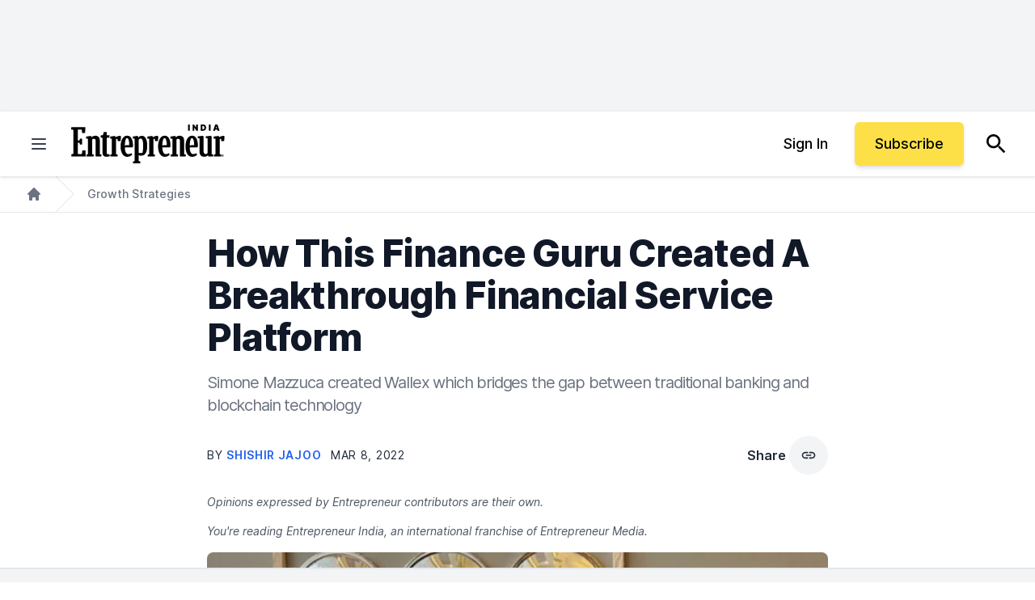

--- FILE ---
content_type: text/html; charset=UTF-8
request_url: https://www.entrepreneur.com/en-in/growth-strategies/how-this-finance-guru-created-a-breakthrough-financial/421654
body_size: 53796
content:
<!DOCTYPE html>
<html class="h-full scroll-smooth" lang="en">
  <head>
      <title>How This Finance Guru Created A Breakthrough Financial Service Platform | Entrepreneur</title>


<meta name="description" content="Simone Mazzuca created Wallex which bridges the gap between traditional banking and blockchain technology" />
<meta name="copyright" content="Copyright 2026 Entrepreneur Media, LLC All rights reserved." />
<meta http-equiv="X-UA-Compatible" content="IE=edge" />
<meta name="viewport" content="width=device-width,initial-scale=1.0" />
<meta name="mobile-web-app-capable" content="yes" />
<meta http-equiv="Content-type" content="text/html; charset=utf-8" />
<meta charset="utf-8" />
<meta name="csrf-token" content="" />

<link rel="preconnect" href="https://assets.entrepreneur.com" />
<link rel="dns-prefetch" href="https://assets.entrepreneur.com" />
<link rel="preconnect" href="https://www.googletagmanager.com" />
<link rel="dns-prefetch" href="https://www.googletagmanager.com" />

<script>
  // Set defaults for Google Analytics and Ads
  window.googletag = window.googletag || { cmd: [] };
  window.dataLayer = window.dataLayer || [];
  function gtag() { dataLayer.push(arguments); }
  gtag('consent', 'default', {
    'ad_storage': 'granted', // Allow ads to load immediately
    'analytics_storage': 'granted', // Deny analytics without consent
    'ad_user_data': 'denied',
    'ad_personalization': 'denied', // Default to non-personalized
    'personalization_storage': 'denied',
    'functionality_storage': 'granted',
    'security_storage': 'granted',
    // 'wait_for_update': 500
  });
  gtag("set", "ads_data_redaction", true);
</script>

<script>
  // Initialize Osano
  (function (w, o, d) {
    w[o] = w[o] || function () { w[o][d].push(arguments); };
    w[o][d] = w[o][d] || [];
  })(window, 'Osano', 'data');

  window.Osano('onInitialized', consent => console.log('Osano.js initialized', consent));
  window.Osano('onCookieBlocked', cookie => console.debug('Osano.js blocked cookie:', cookie));
  window.Osano('userData', 'example user data');
</script>

<script src="https://cmp.osano.com/AzqBmEUU91e314HKV/9ba0ce64-b56e-4fb5-af0b-c8a87fd55694/osano.js"></script>

<script>
  console.log('Osano loading single file...');

  window.Osano('onInitialized', (consent) => {
    // console.log('Osano.js initialized', consent);
    osanoEvents();
  });

  function osanoEvents() {
    var cX = window.cX || { options: { tcf20: true } };
    // Update ads preferences dynamically on consent save
    Osano.cm.addEventListener('osano-cm-consent-saved', (change) => {
      // console.log('Consent preferences saved:', change);
  
      const marketingConsent = change['MARKETING'] === 'ACCEPT';
      localStorage.setItem('comscore.ccpa-opt-in', String(marketingConsent ? 1 : 0));
    });

    const customCookieLink = document.getElementById('custom-cookie-link');
    customCookieLink.addEventListener('click', (event) => {
      event.preventDefault();
      if (window.Osano && window.Osano.cm) {
        // Attempt to open the slideout directly
        window.Osano.cm.showDrawer();
      } else {
        // Fallback: Trigger the default dialog (which includes the banner)
        console.warn('Osano slideout cannot be opened directly. Falling back to showDialog().');
        if (window.Osano && window.Osano.cm) {
          window.Osano.cm.showDialog();
        }
      }
    });
  }

</script>
  <meta name="robots" content="all,max-image-preview:large" />
  <meta name="googlebot" content="all" />

<script>
  // ad block
  document.cookie = "__adblocker=; expires=Thu, 01 Jan 1970 00:00:00 GMT; path=/";
  var setNptTechAdblockerCookie = function(adblocker) {
      var d = new Date();
      d.setTime(d.getTime() + 60 * 5 * 1000);
      document.cookie = "__adblocker=" + (adblocker ? "true" : "false") + "; expires=" + d.toUTCString() + "; path=/";
  };
  var script = document.createElement("script");
  script.setAttribute("async", true);
  script.setAttribute("src", "//www.npttech.com/advertising.js");
  script.setAttribute("onerror", "setNptTechAdblockerCookie(true);");
  document.getElementsByTagName("head")[0].appendChild(script);
</script>

<meta name="msvalidate.01" content="54B5AAADAA61BB7748D0BA219F04B657" />
<meta name="msapplication-config" content="none" />

<meta property="article:publisher" content="https://www.facebook.com/entrepreneur" />
<meta property="og:site_name" content="Entrepreneur" />


<meta name="theme-color" content="#131318">

<link rel="apple-touch-icon" href="https://assets.entrepreneur.com/ent-apple-touch-icon.jpg" />
<link rel="shortcut icon" type="image/ico" href="https://assets.entrepreneur.com/favicon.ico" />
<meta property="fb:pages" content="35585623895" />
<meta property="fb:app_id" content="1819515551625402" />

<meta name="verify-v1" content="VytPswCXjUV52BPf9/JrqfKb64cLEpXc4JqfxtlVlME=" />
<meta name="google-site-verification" content="j89zX5NotAYNRfZwuCAeYpH7TnOCKSFupnj9FrMps0E" />
<meta name="google-site-verification" content="BpKqlkTvR3VgkOSfbJnY-nTEpU5L_JZ-0T48pWf6EU4" />
<meta name="google-site-verification" content="j89zX5NotAYNRfZwuCAeYpH7TnOCKSFupnj9FrMps0E" />
<meta name="linkedin:owner" content="mid:21884750" />
<link rel="publisher" href="https://plus.google.com/112642400145469652250" />

<meta id="adObject" name="adObject" content="growth-strategies,technology,finance,opportunity,blockchain,fintech,author19553,421654" />
<meta name="keywords" property="schema:keywords" content="tokens, assets, Simone Mazzuca, wallex, finance, whiz, technology, opportunities, consultation, ecosystem, blockchain" />





  <meta name="author" property="article:author" content="Shishir Jajoo" />

<meta name="original-source" content="https://www.entrepreneur.com/en-in/growth-strategies/how-this-finance-guru-created-a-breakthrough-financial/421654" />
<link rel="canonical" href="https://www.entrepreneur.com/en-in/growth-strategies/how-this-finance-guru-created-a-breakthrough-financial/421654" />
<link rel="shortlink" href="https://entm.ag/KYkD0E" />


  <link rel="alternate" type="application/rss+xml" title="Latest from Entrepreneur.com" href="https://www.entrepreneur.com/latest.rss" />

<meta property="schema:url" content="https://www.entrepreneur.com/en-in/growth-strategies/how-this-finance-guru-created-a-breakthrough-financial/421654" />
<meta property="og:title" content="How This Finance Guru Created A Breakthrough Financial Service Platform | Entrepreneur" />
<meta property="og:description" content="Simone Mazzuca created Wallex which bridges the gap between traditional banking and blockchain technology" />
<meta property="og:url" property="schema:url" content="https://www.entrepreneur.com/en-in/growth-strategies/how-this-finance-guru-created-a-breakthrough-financial/421654" />
<meta property="og:type" content="article" />

  <meta property="og:image" content="https://assets.entrepreneur.com/content/3x2/2000/1646736376-Myproject78.jpg?format=pjeg&auto=webp" />
  <meta property="og:image:type" content="image/jpeg" />
  <meta property="og:image:width" content="2000" />
  <meta property="og:image:height" content="1333" />

  <meta name="cXenseParse:taxonomy" content="growth-strategies" />

<meta name="edition" content="in" />

  <meta property="article:published_time" content="2022-03-08T10:50:00+00:00" />
  <meta property="article:modified_time" content="2022-03-08T10:50:00+00:00" />
  <meta property="article:section" content="How This Finance Guru Created A Breakthrough Financial Service Platform | Entrepreneur" />
  <meta property="article:tag" content="tokens, assets, Simone Mazzuca, wallex, finance, whiz, technology, opportunities, consultation, ecosystem, blockchain" />

  <meta name="twitter:card" content="summary_large_image" />
  
      <meta name="twitter:site" content="@EntrepreneurIND" />
  
  <meta name="twitter:title" content="How This Finance Guru Created A Breakthrough Financial Service Platform" />
  <meta name="twitter:description" content="Simone Mazzuca created Wallex which bridges the gap between traditional banking and blockchain technology" />
  <meta name="twitter:url" content="https://www.entrepreneur.com/en-in/growth-strategies/how-this-finance-guru-created-a-breakthrough-financial/421654" />
  <meta name="twitter:image" content="https://assets.entrepreneur.com/content/3x2/2000/1646736376-Myproject78.jpg?format=pjeg&auto=webp" />
  <meta name="twitter:domain" content="https://www.entrepreneur.com" />

<script type="application/ld+json">
  {
    "@context": "https://schema.org",
    "@type": "NewsArticle",
        "mainEntityOfPage": {
      "@type": "WebPage",
      "@id": "https://www.entrepreneur.com/en-in/growth-strategies/how-this-finance-guru-created-a-breakthrough-financial/421654"
    },
        "headline": "How This Finance Guru Created A Breakthrough Financial Service Platform",
    "description" : "Simone Mazzuca created Wallex which bridges the gap between traditional banking and blockchain technology",
        "image": [
      "https://assets.entrepreneur.com/content/3x2/2000/1646736376-Myproject78.jpg?format=pjeg&auto=webp&crop=1:1",
      "https://assets.entrepreneur.com/content/3x2/2000/1646736376-Myproject78.jpg?format=pjeg&auto=webp&crop=4:3",
      "https://assets.entrepreneur.com/content/3x2/2000/1646736376-Myproject78.jpg?format=pjeg&auto=webp&crop=16:9"
    ],
    "thumbnailUrl" : "https://assets.entrepreneur.com/content/3x2/2000/1646736376-Myproject78.jpg?format=pjeg&auto=webp&width=300&crop=1:1",
        "url" : "https://www.entrepreneur.com/en-in/growth-strategies/how-this-finance-guru-created-a-breakthrough-financial/421654",
    "datePublished": "2022-03-08T10:50:00+00:00",
    "dateModified": "2022-03-08T10:50:00+00:00",
    "keywords" : ["tokens"," assets"," Simone Mazzuca"," wallex"," finance"," whiz"," technology"," opportunities"," consultation"," ecosystem"," blockchain"],
        "articleSection" : "Growth Strategies",
            "author": {
      "@type" : "Person",
      "name" : "Shishir Jajoo",
                          "description" : "",
                        "worksFor" : "",
      "jobTitle" : "",
      "url" : "https://www.entrepreneur.com/author/shishir-jajoo"
    },
            "isAccessibleForFree" : true,
    "hasPart" : {
      "@type" : "WebPageElement",
      "isAccessibleForFree" : true,
      "cssSelector" : ".gate-check"
    },
        "publisher": {
      "@type": "Organization",
      "name": "Entrepreneur Media India",
      "logo": {
        "@type": "ImageObject",
        "url": "https://assets.entrepreneur.com/static/20250528075003-Ent-Logo-India-Logo-Black-1.svg"
      },
      "sameAs": [
        "https://www.facebook.com/EntrepreneurInd", "https://x.com/EntrepreneurIND", "https://www.linkedin.com/company/entrepreneur-media-india", "https://www.youtube.com/channel/UCW5Q3EHcO5kH9oaD4oaMvjw", "https://www.instagram.com/entrepreneurind/", "https://www.entrepreneur.com/latest.rss"       ]
    }
      }
</script>

<script type="application/ld+json">
  {
    "@context": "https://schema.org",
    "@type": "Organization",
    "url": "https://www.entrepreneur.com",
    "logo": "https://assets.entrepreneur.com/static/20250528075003-Ent-Logo-India-Logo-Black-1.svg"
  }
</script>

  <link rel="preload" fetchpriority="high" as="image" href="https://assets.entrepreneur.com/content/3x2/2000/1646736376-Myproject78.jpg?format=pjeg&auto=webp&crop=16:9&width=675&height=380" type="image/webp">
  <link rel="preload" fetchpriority="high" as="image" href="https://assets.entrepreneur.com/content/3x2/2000/1646736376-Myproject78.jpg?format=pjeg&auto=webp&crop=16:9&width=400&height=225" type="image/webp">

    <style>
    @font-face{font-display:fallback;font-family:Inter;font-weight:900;src:url(https://assets.entrepreneur.com/fonts/inter/Inter-Black.woff2) format("woff2"),url(https://assets.entrepreneur.com/fonts/inter/Inter-Black.woff) format("woff")}@font-face{font-display:fallback;font-family:Inter;font-style:italic;font-weight:900;src:url(https://assets.entrepreneur.com/fonts/inter/Inter-BlackItalic.woff2) format("woff2"),url(https://assets.entrepreneur.com/fonts/inter/Inter-BlackItalic.woff) format("woff")}@font-face{font-display:fallback;font-family:Inter;font-weight:800;src:url(https://assets.entrepreneur.com/fonts/inter/Inter-ExtraBold.woff2) format("woff2"),url(https://assets.entrepreneur.com/fonts/inter/Inter-ExtraBold.woff) format("woff")}@font-face{font-display:fallback;font-family:Inter;font-style:italic;font-weight:800;src:url(https://assets.entrepreneur.com/fonts/inter/Inter-ExtraBoldItalic.woff2) format("woff2"),url(https://assets.entrepreneur.com/fonts/inter/Inter-ExtraBoldItalic.woff) format("woff")}@font-face{font-display:fallback;font-family:Inter;font-weight:700;src:url(https://assets.entrepreneur.com/fonts/inter/Inter-Bold.woff2) format("woff2"),url(https://assets.entrepreneur.com/fonts/inter/Inter-Bold.woff) format("woff")}@font-face{font-display:fallback;font-family:Inter;font-style:italic;font-weight:700;src:url(https://assets.entrepreneur.com/fonts/inter/Inter-BoldItalic.woff2) format("woff2"),url(https://assets.entrepreneur.com/fonts/inter/Inter-BoldItalic.woff) format("woff")}@font-face{font-display:fallback;font-family:Inter;font-weight:600;src:url(https://assets.entrepreneur.com/fonts/inter/Inter-SemiBold.woff2) format("woff2"),url(https://assets.entrepreneur.com/fonts/inter/Inter-SemiBold.woff) format("woff")}@font-face{font-display:fallback;font-family:Inter;font-style:italic;font-weight:600;src:url(https://assets.entrepreneur.com/fonts/inter/Inter-SemiBoldItalic.woff2) format("woff2"),url(https://assets.entrepreneur.com/fonts/inter/Inter-SemiBoldItalic.woff) format("woff")}@font-face{font-display:fallback;font-family:Inter;font-weight:500;src:url(https://assets.entrepreneur.com/fonts/inter/Inter-Medium.woff2) format("woff2"),url(https://assets.entrepreneur.com/fonts/inter/Inter-Medium.woff) format("woff")}@font-face{font-display:fallback;font-family:Inter;font-style:italic;font-weight:500;src:url(https://assets.entrepreneur.com/fonts/inter/Inter-MediumItalic.woff2) format("woff2"),url(https://assets.entrepreneur.com/fonts/inter/Inter-MediumItalic.woff) format("woff")}@font-face{font-display:fallback;font-family:Inter;font-weight:400;src:url(https://assets.entrepreneur.com/fonts/inter/Inter-Regular.woff2) format("woff2"),url(https://assets.entrepreneur.com/fonts/inter/Inter-Regular.woff) format("woff")}@font-face{font-display:fallback;font-family:Inter;font-style:italic;font-weight:400;src:url(https://assets.entrepreneur.com/fonts/inter/Inter-Italic.woff2) format("woff2"),url(https://assets.entrepreneur.com/fonts/inter/Inter-Italic.woff) format("woff")}@font-face{font-display:fallback;font-family:Inter;font-weight:300;src:url(https://assets.entrepreneur.com/fonts/inter/Inter-Light.woff2) format("woff2"),url(https://assets.entrepreneur.com/fonts/inter/Inter-Light.woff) format("woff")}@font-face{font-display:fallback;font-family:Inter;font-style:italic;font-weight:300;src:url(https://assets.entrepreneur.com/fonts/inter/Inter-LightItalic.woff2) format("woff2"),url(https://assets.entrepreneur.com/fonts/inter/Inter-LightItalic.woff) format("woff")}*,:after,:before{border:0 solid #e5e7eb;box-sizing:border-box}:after,:before{--tw-content:""}html{-webkit-text-size-adjust:100%;font-feature-settings:normal;font-family:ui-sans-serif,system-ui,-apple-system,BlinkMacSystemFont,Segoe UI,Roboto,Helvetica Neue,Arial,Noto Sans,sans-serif,Apple Color Emoji,Segoe UI Emoji,Segoe UI Symbol,Noto Color Emoji;line-height:1.5;-moz-tab-size:4;-o-tab-size:4;tab-size:4}body{line-height:inherit;margin:0}hr{border-top-width:1px;color:inherit;height:0}abbr:where([title]){-webkit-text-decoration:underline dotted;text-decoration:underline dotted}h1,h2,h3,h4,h5,h6{font-size:inherit;font-weight:inherit}a{color:inherit;text-decoration:inherit}b,strong{font-weight:bolder}code,kbd,pre,samp{font-family:ui-monospace,SFMono-Regular,Menlo,Monaco,Consolas,Liberation Mono,Courier New,monospace;font-size:1em}small{font-size:80%}sub,sup{font-size:75%;line-height:0;position:relative;vertical-align:baseline}sub{bottom:-.25em}sup{top:-.5em}table{border-collapse:collapse;border-color:inherit;text-indent:0}button,input,optgroup,select,textarea{color:inherit;font-family:inherit;font-size:100%;font-weight:inherit;line-height:inherit;margin:0;padding:0}button,select{text-transform:none}[type=button],[type=reset],[type=submit],button{-webkit-appearance:button;background-color:transparent;background-image:none}:-moz-focusring{outline:auto}:-moz-ui-invalid{box-shadow:none}progress{vertical-align:baseline}::-webkit-inner-spin-button,::-webkit-outer-spin-button{height:auto}[type=search]{-webkit-appearance:textfield;outline-offset:-2px}::-webkit-search-decoration{-webkit-appearance:none}::-webkit-file-upload-button{-webkit-appearance:button;font:inherit}summary{display:list-item}blockquote,dd,dl,figure,h1,h2,h3,h4,h5,h6,hr,p,pre{margin:0}fieldset{margin:0}fieldset,legend{padding:0}menu,ol,ul{list-style:none;margin:0;padding:0}textarea{resize:vertical}input::-moz-placeholder,textarea::-moz-placeholder{color:#9ca3af;opacity:1}input::placeholder,textarea::placeholder{color:#9ca3af;opacity:1}[role=button],button{cursor:pointer}:disabled{cursor:default}audio,canvas,embed,iframe,img,object,svg,video{display:block;vertical-align:middle}img,video{height:auto;max-width:100%}[hidden]{display:none}[multiple],[type=date],[type=datetime-local],[type=email],[type=month],[type=number],[type=password],[type=search],[type=tel],[type=text],[type=time],[type=url],[type=week],select,textarea{--tw-shadow:0 0 #0000;-webkit-appearance:none;-moz-appearance:none;appearance:none;background-color:#fff;border-color:#6b7280;border-radius:0;border-width:1px;font-size:1rem;line-height:1.5rem;padding:.5rem .75rem}[multiple]:focus,[type=date]:focus,[type=datetime-local]:focus,[type=email]:focus,[type=month]:focus,[type=number]:focus,[type=password]:focus,[type=search]:focus,[type=tel]:focus,[type=text]:focus,[type=time]:focus,[type=url]:focus,[type=week]:focus,select:focus,textarea:focus{--tw-ring-inset:var(--tw-empty,);--tw-ring-offset-width:0px;--tw-ring-offset-color:#fff;--tw-ring-color:#2563eb;--tw-ring-offset-shadow:var(--tw-ring-inset) 0 0 0 var(--tw-ring-offset-width) var(--tw-ring-offset-color);--tw-ring-shadow:var(--tw-ring-inset) 0 0 0 calc(1px + var(--tw-ring-offset-width)) var(--tw-ring-color);border-color:#2563eb;box-shadow:var(--tw-ring-offset-shadow),var(--tw-ring-shadow),var(--tw-shadow);outline:2px solid transparent;outline-offset:2px}input::-moz-placeholder,textarea::-moz-placeholder{color:#6b7280;opacity:1}input::placeholder,textarea::placeholder{color:#6b7280;opacity:1}::-webkit-datetime-edit-fields-wrapper{padding:0}::-webkit-date-and-time-value{min-height:1.5em}::-webkit-datetime-edit,::-webkit-datetime-edit-day-field,::-webkit-datetime-edit-hour-field,::-webkit-datetime-edit-meridiem-field,::-webkit-datetime-edit-millisecond-field,::-webkit-datetime-edit-minute-field,::-webkit-datetime-edit-month-field,::-webkit-datetime-edit-second-field,::-webkit-datetime-edit-year-field{padding-bottom:0;padding-top:0}select{background-image:url("data:image/svg+xml;charset=utf-8,%3Csvg xmlns='http://www.w3.org/2000/svg' fill='none' viewBox='0 0 20 20'%3E%3Cpath stroke='%236b7280' stroke-linecap='round' stroke-linejoin='round' stroke-width='1.5' d='m6 8 4 4 4-4'/%3E%3C/svg%3E");background-position:right .5rem center;background-repeat:no-repeat;background-size:1.5em 1.5em;padding-right:2.5rem;-webkit-print-color-adjust:exact;print-color-adjust:exact}[multiple]{background-image:none;background-position:0 0;background-repeat:unset;background-size:initial;padding-right:.75rem;-webkit-print-color-adjust:unset;print-color-adjust:unset}[type=checkbox],[type=radio]{--tw-shadow:0 0 #0000;-webkit-appearance:none;-moz-appearance:none;appearance:none;background-color:#fff;background-origin:border-box;border-color:#6b7280;border-width:1px;color:#2563eb;display:inline-block;flex-shrink:0;height:1rem;padding:0;-webkit-print-color-adjust:exact;print-color-adjust:exact;-webkit-user-select:none;-moz-user-select:none;user-select:none;vertical-align:middle;width:1rem}[type=checkbox]{border-radius:0}[type=radio]{border-radius:100%}[type=checkbox]:focus,[type=radio]:focus{--tw-ring-inset:var(--tw-empty,);--tw-ring-offset-width:2px;--tw-ring-offset-color:#fff;--tw-ring-color:#2563eb;--tw-ring-offset-shadow:var(--tw-ring-inset) 0 0 0 var(--tw-ring-offset-width) var(--tw-ring-offset-color);--tw-ring-shadow:var(--tw-ring-inset) 0 0 0 calc(2px + var(--tw-ring-offset-width)) var(--tw-ring-color);box-shadow:var(--tw-ring-offset-shadow),var(--tw-ring-shadow),var(--tw-shadow);outline:2px solid transparent;outline-offset:2px}[type=checkbox]:checked,[type=radio]:checked{background-color:currentColor;background-position:50%;background-repeat:no-repeat;background-size:100% 100%;border-color:transparent}[type=checkbox]:checked{background-image:url("data:image/svg+xml;charset=utf-8,%3Csvg viewBox='0 0 16 16' fill='%23fff' xmlns='http://www.w3.org/2000/svg'%3E%3Cpath d='M12.207 4.793a1 1 0 0 1 0 1.414l-5 5a1 1 0 0 1-1.414 0l-2-2a1 1 0 0 1 1.414-1.414L6.5 9.086l4.293-4.293a1 1 0 0 1 1.414 0z'/%3E%3C/svg%3E")}[type=radio]:checked{background-image:url("data:image/svg+xml;charset=utf-8,%3Csvg viewBox='0 0 16 16' fill='%23fff' xmlns='http://www.w3.org/2000/svg'%3E%3Ccircle cx='8' cy='8' r='3'/%3E%3C/svg%3E")}[type=checkbox]:checked:focus,[type=checkbox]:checked:hover,[type=radio]:checked:focus,[type=radio]:checked:hover{background-color:currentColor;border-color:transparent}[type=checkbox]:indeterminate{background-color:currentColor;background-image:url("data:image/svg+xml;charset=utf-8,%3Csvg xmlns='http://www.w3.org/2000/svg' fill='none' viewBox='0 0 16 16'%3E%3Cpath stroke='%23fff' stroke-linecap='round' stroke-linejoin='round' stroke-width='2' d='M4 8h8'/%3E%3C/svg%3E");background-position:50%;background-repeat:no-repeat;background-size:100% 100%;border-color:transparent}[type=checkbox]:indeterminate:focus,[type=checkbox]:indeterminate:hover{background-color:currentColor;border-color:transparent}[type=file]{background:unset;border-color:inherit;border-radius:0;border-width:0;font-size:unset;line-height:inherit;padding:0}[type=file]:focus{outline:1px solid ButtonText;outline:1px auto -webkit-focus-ring-color}body,html{font-family:Inter,Helvetica,Arial,system-ui,sans-seri}*,:after,:before{--tw-border-spacing-x:0;--tw-border-spacing-y:0;--tw-translate-x:0;--tw-translate-y:0;--tw-rotate:0;--tw-skew-x:0;--tw-skew-y:0;--tw-scale-x:1;--tw-scale-y:1;--tw-pan-x: ;--tw-pan-y: ;--tw-pinch-zoom: ;--tw-scroll-snap-strictness:proximity;--tw-ordinal: ;--tw-slashed-zero: ;--tw-numeric-figure: ;--tw-numeric-spacing: ;--tw-numeric-fraction: ;--tw-ring-inset: ;--tw-ring-offset-width:0px;--tw-ring-offset-color:#fff;--tw-ring-color:rgba(59,130,246,.5);--tw-ring-offset-shadow:0 0 #0000;--tw-ring-shadow:0 0 #0000;--tw-shadow:0 0 #0000;--tw-shadow-colored:0 0 #0000;--tw-blur: ;--tw-brightness: ;--tw-contrast: ;--tw-grayscale: ;--tw-hue-rotate: ;--tw-invert: ;--tw-saturate: ;--tw-sepia: ;--tw-drop-shadow: ;--tw-backdrop-blur: ;--tw-backdrop-brightness: ;--tw-backdrop-contrast: ;--tw-backdrop-grayscale: ;--tw-backdrop-hue-rotate: ;--tw-backdrop-invert: ;--tw-backdrop-opacity: ;--tw-backdrop-saturate: ;--tw-backdrop-sepia: }::backdrop{--tw-border-spacing-x:0;--tw-border-spacing-y:0;--tw-translate-x:0;--tw-translate-y:0;--tw-rotate:0;--tw-skew-x:0;--tw-skew-y:0;--tw-scale-x:1;--tw-scale-y:1;--tw-pan-x: ;--tw-pan-y: ;--tw-pinch-zoom: ;--tw-scroll-snap-strictness:proximity;--tw-ordinal: ;--tw-slashed-zero: ;--tw-numeric-figure: ;--tw-numeric-spacing: ;--tw-numeric-fraction: ;--tw-ring-inset: ;--tw-ring-offset-width:0px;--tw-ring-offset-color:#fff;--tw-ring-color:rgba(59,130,246,.5);--tw-ring-offset-shadow:0 0 #0000;--tw-ring-shadow:0 0 #0000;--tw-shadow:0 0 #0000;--tw-shadow-colored:0 0 #0000;--tw-blur: ;--tw-brightness: ;--tw-contrast: ;--tw-grayscale: ;--tw-hue-rotate: ;--tw-invert: ;--tw-saturate: ;--tw-sepia: ;--tw-drop-shadow: ;--tw-backdrop-blur: ;--tw-backdrop-brightness: ;--tw-backdrop-contrast: ;--tw-backdrop-grayscale: ;--tw-backdrop-hue-rotate: ;--tw-backdrop-invert: ;--tw-backdrop-opacity: ;--tw-backdrop-saturate: ;--tw-backdrop-sepia: }.container{margin-left:auto;margin-right:auto;padding-left:1rem;padding-right:1rem;width:100%}@media (min-width:640px){.container{max-width:640px;padding-left:2rem;padding-right:2rem}}@media (min-width:768px){.container{max-width:768px}}@media (min-width:1024px){.container{max-width:1024px}}@media (min-width:1280px){.container{max-width:1280px}}.prose{color:var(--tw-prose-body);max-width:65ch}.prose :where(p):not(:where([class~=not-prose] *)){margin-bottom:1.25em;margin-top:1.25em}.prose :where([class~=lead]):not(:where([class~=not-prose] *)){color:var(--tw-prose-lead);font-size:1.25em;line-height:1.6;margin-bottom:1.2em;margin-top:1.2em}.prose :where(a):not(:where([class~=not-prose] *)){color:var(--tw-prose-links);font-weight:500;text-decoration:underline}.prose :where(strong):not(:where([class~=not-prose] *)){color:var(--tw-prose-bold);font-weight:600}.prose :where(a strong):not(:where([class~=not-prose] *)){color:inherit}.prose :where(blockquote strong):not(:where([class~=not-prose] *)){color:inherit}.prose :where(thead th strong):not(:where([class~=not-prose] *)){color:inherit}.prose :where(ol):not(:where([class~=not-prose] *)){list-style-type:decimal;margin-bottom:1.25em;margin-top:1.25em;padding-left:1.625em}.prose :where(ol[type=A]):not(:where([class~=not-prose] *)){list-style-type:upper-alpha}.prose :where(ol[type=a]):not(:where([class~=not-prose] *)){list-style-type:lower-alpha}.prose :where(ol[type=A s]):not(:where([class~=not-prose] *)){list-style-type:upper-alpha}.prose :where(ol[type=a s]):not(:where([class~=not-prose] *)){list-style-type:lower-alpha}.prose :where(ol[type=I]):not(:where([class~=not-prose] *)){list-style-type:upper-roman}.prose :where(ol[type=i]):not(:where([class~=not-prose] *)){list-style-type:lower-roman}.prose :where(ol[type=I s]):not(:where([class~=not-prose] *)){list-style-type:upper-roman}.prose :where(ol[type=i s]):not(:where([class~=not-prose] *)){list-style-type:lower-roman}.prose :where(ol[type="1"]):not(:where([class~=not-prose] *)){list-style-type:decimal}.prose :where(ul):not(:where([class~=not-prose] *)){list-style-type:disc;margin-bottom:1.25em;margin-top:1.25em;padding-left:1.625em}.prose :where(ol>li):not(:where([class~=not-prose] *))::marker{color:var(--tw-prose-counters);font-weight:400}.prose :where(ul>li):not(:where([class~=not-prose] *))::marker{color:var(--tw-prose-bullets)}.prose :where(hr):not(:where([class~=not-prose] *)){border-color:var(--tw-prose-hr);border-top-width:1px;margin-bottom:3em;margin-top:3em}.prose :where(blockquote):not(:where([class~=not-prose] *)){border-left-color:var(--tw-prose-quote-borders);border-left-width:.25rem;color:var(--tw-prose-quotes);font-style:italic;font-weight:500;margin-bottom:1.6em;margin-top:1.6em;padding-left:1em;quotes:"\201C""\201D""\2018""\2019"}.prose :where(blockquote p:first-of-type):not(:where([class~=not-prose] *)):before{content:open-quote}.prose :where(blockquote p:last-of-type):not(:where([class~=not-prose] *)):after{content:close-quote}.prose :where(h1):not(:where([class~=not-prose] *)){color:var(--tw-prose-headings);font-size:2.25em;font-weight:800;line-height:1.1111111;margin-bottom:.8888889em;margin-top:0}.prose :where(h1 strong):not(:where([class~=not-prose] *)){color:inherit;font-weight:900}.prose :where(h2):not(:where([class~=not-prose] *)){color:var(--tw-prose-headings);font-size:1.5em;font-weight:700;line-height:1.3333333;margin-bottom:1em;margin-top:2em}.prose :where(h2 strong):not(:where([class~=not-prose] *)){color:inherit;font-weight:800}.prose :where(h3):not(:where([class~=not-prose] *)){color:var(--tw-prose-headings);font-size:1.25em;font-weight:600;line-height:1.6;margin-bottom:.6em;margin-top:1.6em}.prose :where(h3 strong):not(:where([class~=not-prose] *)){color:inherit;font-weight:700}.prose :where(h4):not(:where([class~=not-prose] *)){color:var(--tw-prose-headings);font-weight:600;line-height:1.5;margin-bottom:.5em;margin-top:1.5em}.prose :where(h4 strong):not(:where([class~=not-prose] *)){color:inherit;font-weight:700}.prose :where(img):not(:where([class~=not-prose] *)){margin-bottom:2em;margin-top:2em}.prose :where(figure>*):not(:where([class~=not-prose] *)){margin-bottom:0;margin-top:0}.prose :where(figcaption):not(:where([class~=not-prose] *)){color:var(--tw-prose-captions);font-size:.875em;line-height:1.4285714;margin-top:.8571429em}.prose :where(code):not(:where([class~=not-prose] *)){color:var(--tw-prose-code);font-size:.875em;font-weight:600}.prose :where(code):not(:where([class~=not-prose] *)):before{content:"`"}.prose :where(code):not(:where([class~=not-prose] *)):after{content:"`"}.prose :where(a code):not(:where([class~=not-prose] *)){color:inherit}.prose :where(h1 code):not(:where([class~=not-prose] *)){color:inherit}.prose :where(h2 code):not(:where([class~=not-prose] *)){color:inherit;font-size:.875em}.prose :where(h3 code):not(:where([class~=not-prose] *)){color:inherit;font-size:.9em}.prose :where(h4 code):not(:where([class~=not-prose] *)){color:inherit}.prose :where(blockquote code):not(:where([class~=not-prose] *)){color:inherit}.prose :where(thead th code):not(:where([class~=not-prose] *)){color:inherit}.prose :where(pre):not(:where([class~=not-prose] *)){background-color:var(--tw-prose-pre-bg);border-radius:.375rem;color:var(--tw-prose-pre-code);font-size:.875em;font-weight:400;line-height:1.7142857;margin-bottom:1.7142857em;margin-top:1.7142857em;overflow-x:auto;padding:.8571429em 1.1428571em}.prose :where(pre code):not(:where([class~=not-prose] *)){background-color:transparent;border-radius:0;border-width:0;color:inherit;font-family:inherit;font-size:inherit;font-weight:inherit;line-height:inherit;padding:0}.prose :where(pre code):not(:where([class~=not-prose] *)):before{content:none}.prose :where(pre code):not(:where([class~=not-prose] *)):after{content:none}.prose :where(table):not(:where([class~=not-prose] *)){font-size:.875em;line-height:1.7142857;margin-bottom:2em;margin-top:2em;table-layout:auto;text-align:left;width:100%}.prose :where(thead):not(:where([class~=not-prose] *)){border-bottom-color:var(--tw-prose-th-borders);border-bottom-width:1px}.prose :where(thead th):not(:where([class~=not-prose] *)){color:var(--tw-prose-headings);font-weight:600;padding-bottom:.5714286em;padding-left:.5714286em;padding-right:.5714286em;vertical-align:bottom}.prose :where(tbody tr):not(:where([class~=not-prose] *)){border-bottom-color:var(--tw-prose-td-borders);border-bottom-width:1px}.prose :where(tbody tr:last-child):not(:where([class~=not-prose] *)){border-bottom-width:0}.prose :where(tbody td):not(:where([class~=not-prose] *)){vertical-align:baseline}.prose :where(tfoot):not(:where([class~=not-prose] *)){border-top-color:var(--tw-prose-th-borders);border-top-width:1px}.prose :where(tfoot td):not(:where([class~=not-prose] *)){vertical-align:top}.prose{--tw-prose-body:#374151;--tw-prose-headings:#111827;--tw-prose-lead:#4b5563;--tw-prose-links:#111827;--tw-prose-bold:#111827;--tw-prose-counters:#6b7280;--tw-prose-bullets:#d1d5db;--tw-prose-hr:#e5e7eb;--tw-prose-quotes:#111827;--tw-prose-quote-borders:#e5e7eb;--tw-prose-captions:#6b7280;--tw-prose-code:#111827;--tw-prose-pre-code:#e5e7eb;--tw-prose-pre-bg:#1f2937;--tw-prose-th-borders:#d1d5db;--tw-prose-td-borders:#e5e7eb;--tw-prose-invert-body:#d1d5db;--tw-prose-invert-headings:#fff;--tw-prose-invert-lead:#9ca3af;--tw-prose-invert-links:#fff;--tw-prose-invert-bold:#fff;--tw-prose-invert-counters:#9ca3af;--tw-prose-invert-bullets:#4b5563;--tw-prose-invert-hr:#374151;--tw-prose-invert-quotes:#f3f4f6;--tw-prose-invert-quote-borders:#374151;--tw-prose-invert-captions:#9ca3af;--tw-prose-invert-code:#fff;--tw-prose-invert-pre-code:#d1d5db;--tw-prose-invert-pre-bg:rgba(0,0,0,.5);--tw-prose-invert-th-borders:#4b5563;--tw-prose-invert-td-borders:#374151;font-size:1rem;line-height:1.75}.prose :where(video):not(:where([class~=not-prose] *)){margin-bottom:2em;margin-top:2em}.prose :where(figure):not(:where([class~=not-prose] *)){margin-bottom:2em;margin-top:2em}.prose :where(li):not(:where([class~=not-prose] *)){margin-bottom:.5em;margin-top:.5em}.prose :where(ol>li):not(:where([class~=not-prose] *)){padding-left:.375em}.prose :where(ul>li):not(:where([class~=not-prose] *)){padding-left:.375em}.prose :where(.prose>ul>li p):not(:where([class~=not-prose] *)){margin-bottom:.75em;margin-top:.75em}.prose :where(.prose>ul>li>:first-child):not(:where([class~=not-prose] *)){margin-top:1.25em}.prose :where(.prose>ul>li>:last-child):not(:where([class~=not-prose] *)){margin-bottom:1.25em}.prose :where(.prose>ol>li>:first-child):not(:where([class~=not-prose] *)){margin-top:1.25em}.prose :where(.prose>ol>li>:last-child):not(:where([class~=not-prose] *)){margin-bottom:1.25em}.prose :where(ul ul,ul ol,ol ul,ol ol):not(:where([class~=not-prose] *)){margin-bottom:.75em;margin-top:.75em}.prose :where(hr+*):not(:where([class~=not-prose] *)){margin-top:0}.prose :where(h2+*):not(:where([class~=not-prose] *)){margin-top:0}.prose :where(h3+*):not(:where([class~=not-prose] *)){margin-top:0}.prose :where(h4+*):not(:where([class~=not-prose] *)){margin-top:0}.prose :where(thead th:first-child):not(:where([class~=not-prose] *)){padding-left:0}.prose :where(thead th:last-child):not(:where([class~=not-prose] *)){padding-right:0}.prose :where(tbody td,tfoot td):not(:where([class~=not-prose] *)){padding:.5714286em}.prose :where(tbody td:first-child,tfoot td:first-child):not(:where([class~=not-prose] *)){padding-left:0}.prose :where(tbody td:last-child,tfoot td:last-child):not(:where([class~=not-prose] *)){padding-right:0}.prose :where(.prose>:first-child):not(:where([class~=not-prose] *)){margin-top:0}.prose :where(.prose>:last-child):not(:where([class~=not-prose] *)){margin-bottom:0}.prose-sm{font-size:.875rem;line-height:1.7142857}.prose-sm :where(p):not(:where([class~=not-prose] *)){margin-bottom:1.1428571em;margin-top:1.1428571em}.prose-sm :where([class~=lead]):not(:where([class~=not-prose] *)){font-size:1.2857143em;line-height:1.5555556;margin-bottom:.8888889em;margin-top:.8888889em}.prose-sm :where(blockquote):not(:where([class~=not-prose] *)){margin-bottom:1.3333333em;margin-top:1.3333333em;padding-left:1.1111111em}.prose-sm :where(h1):not(:where([class~=not-prose] *)){font-size:2.1428571em;line-height:1.2;margin-bottom:.8em;margin-top:0}.prose-sm :where(h2):not(:where([class~=not-prose] *)){font-size:1.4285714em;line-height:1.4;margin-bottom:.8em;margin-top:1.6em}.prose-sm :where(h3):not(:where([class~=not-prose] *)){font-size:1.2857143em;line-height:1.5555556;margin-bottom:.4444444em;margin-top:1.5555556em}.prose-sm :where(h4):not(:where([class~=not-prose] *)){line-height:1.4285714;margin-bottom:.5714286em;margin-top:1.4285714em}.prose-sm :where(img):not(:where([class~=not-prose] *)){margin-bottom:1.7142857em;margin-top:1.7142857em}.prose-sm :where(video):not(:where([class~=not-prose] *)){margin-bottom:1.7142857em;margin-top:1.7142857em}.prose-sm :where(figure):not(:where([class~=not-prose] *)){margin-bottom:1.7142857em;margin-top:1.7142857em}.prose-sm :where(figure>*):not(:where([class~=not-prose] *)){margin-bottom:0;margin-top:0}.prose-sm :where(figcaption):not(:where([class~=not-prose] *)){font-size:.8571429em;line-height:1.3333333;margin-top:.6666667em}.prose-sm :where(code):not(:where([class~=not-prose] *)){font-size:.8571429em}.prose-sm :where(h2 code):not(:where([class~=not-prose] *)){font-size:.9em}.prose-sm :where(h3 code):not(:where([class~=not-prose] *)){font-size:.8888889em}.prose-sm :where(pre):not(:where([class~=not-prose] *)){border-radius:.25rem;font-size:.8571429em;line-height:1.6666667;margin-bottom:1.6666667em;margin-top:1.6666667em;padding:.6666667em 1em}.prose-sm :where(ol):not(:where([class~=not-prose] *)){margin-bottom:1.1428571em;margin-top:1.1428571em;padding-left:1.5714286em}.prose-sm :where(ul):not(:where([class~=not-prose] *)){margin-bottom:1.1428571em;margin-top:1.1428571em;padding-left:1.5714286em}.prose-sm :where(li):not(:where([class~=not-prose] *)){margin-bottom:.2857143em;margin-top:.2857143em}.prose-sm :where(ol>li):not(:where([class~=not-prose] *)){padding-left:.4285714em}.prose-sm :where(ul>li):not(:where([class~=not-prose] *)){padding-left:.4285714em}.prose-sm :where(.prose-sm>ul>li p):not(:where([class~=not-prose] *)){margin-bottom:.5714286em;margin-top:.5714286em}.prose-sm :where(.prose-sm>ul>li>:first-child):not(:where([class~=not-prose] *)){margin-top:1.1428571em}.prose-sm :where(.prose-sm>ul>li>:last-child):not(:where([class~=not-prose] *)){margin-bottom:1.1428571em}.prose-sm :where(.prose-sm>ol>li>:first-child):not(:where([class~=not-prose] *)){margin-top:1.1428571em}.prose-sm :where(.prose-sm>ol>li>:last-child):not(:where([class~=not-prose] *)){margin-bottom:1.1428571em}.prose-sm :where(ul ul,ul ol,ol ul,ol ol):not(:where([class~=not-prose] *)){margin-bottom:.5714286em;margin-top:.5714286em}.prose-sm :where(hr):not(:where([class~=not-prose] *)){margin-bottom:2.8571429em;margin-top:2.8571429em}.prose-sm :where(hr+*):not(:where([class~=not-prose] *)){margin-top:0}.prose-sm :where(h2+*):not(:where([class~=not-prose] *)){margin-top:0}.prose-sm :where(h3+*):not(:where([class~=not-prose] *)){margin-top:0}.prose-sm :where(h4+*):not(:where([class~=not-prose] *)){margin-top:0}.prose-sm :where(table):not(:where([class~=not-prose] *)){font-size:.8571429em;line-height:1.5}.prose-sm :where(thead th):not(:where([class~=not-prose] *)){padding-bottom:.6666667em;padding-left:1em;padding-right:1em}.prose-sm :where(thead th:first-child):not(:where([class~=not-prose] *)){padding-left:0}.prose-sm :where(thead th:last-child):not(:where([class~=not-prose] *)){padding-right:0}.prose-sm :where(tbody td,tfoot td):not(:where([class~=not-prose] *)){padding:.6666667em 1em}.prose-sm :where(tbody td:first-child,tfoot td:first-child):not(:where([class~=not-prose] *)){padding-left:0}.prose-sm :where(tbody td:last-child,tfoot td:last-child):not(:where([class~=not-prose] *)){padding-right:0}.prose-sm :where(.prose-sm>:first-child):not(:where([class~=not-prose] *)){margin-top:0}.prose-sm :where(.prose-sm>:last-child):not(:where([class~=not-prose] *)){margin-bottom:0}.prose-lg{font-size:1.125rem;line-height:1.7777778}.prose-lg :where(p):not(:where([class~=not-prose] *)){margin-bottom:1.3333333em;margin-top:1.3333333em}.prose-lg :where([class~=lead]):not(:where([class~=not-prose] *)){font-size:1.2222222em;line-height:1.4545455;margin-bottom:1.0909091em;margin-top:1.0909091em}.prose-lg :where(blockquote):not(:where([class~=not-prose] *)){margin-bottom:1.6666667em;margin-top:1.6666667em;padding-left:1em}.prose-lg :where(h1):not(:where([class~=not-prose] *)){font-size:2.6666667em;line-height:1;margin-bottom:.8333333em;margin-top:0}.prose-lg :where(h2):not(:where([class~=not-prose] *)){font-size:1.6666667em;line-height:1.3333333;margin-bottom:1.0666667em;margin-top:1.8666667em}.prose-lg :where(h3):not(:where([class~=not-prose] *)){font-size:1.3333333em;line-height:1.5;margin-bottom:.6666667em;margin-top:1.6666667em}.prose-lg :where(h4):not(:where([class~=not-prose] *)){line-height:1.5555556;margin-bottom:.4444444em;margin-top:1.7777778em}.prose-lg :where(img):not(:where([class~=not-prose] *)){margin-bottom:1.7777778em;margin-top:1.7777778em}.prose-lg :where(video):not(:where([class~=not-prose] *)){margin-bottom:1.7777778em;margin-top:1.7777778em}.prose-lg :where(figure):not(:where([class~=not-prose] *)){margin-bottom:1.7777778em;margin-top:1.7777778em}.prose-lg :where(figure>*):not(:where([class~=not-prose] *)){margin-bottom:0;margin-top:0}.prose-lg :where(figcaption):not(:where([class~=not-prose] *)){font-size:.8888889em;line-height:1.5;margin-top:1em}.prose-lg :where(code):not(:where([class~=not-prose] *)){font-size:.8888889em}.prose-lg :where(h2 code):not(:where([class~=not-prose] *)){font-size:.8666667em}.prose-lg :where(h3 code):not(:where([class~=not-prose] *)){font-size:.875em}.prose-lg :where(pre):not(:where([class~=not-prose] *)){border-radius:.375rem;font-size:.8888889em;line-height:1.75;margin-bottom:2em;margin-top:2em;padding:1em 1.5em}.prose-lg :where(ol):not(:where([class~=not-prose] *)){margin-bottom:1.3333333em;margin-top:1.3333333em;padding-left:1.5555556em}.prose-lg :where(ul):not(:where([class~=not-prose] *)){margin-bottom:1.3333333em;margin-top:1.3333333em;padding-left:1.5555556em}.prose-lg :where(li):not(:where([class~=not-prose] *)){margin-bottom:.6666667em;margin-top:.6666667em}.prose-lg :where(ol>li):not(:where([class~=not-prose] *)){padding-left:.4444444em}.prose-lg :where(ul>li):not(:where([class~=not-prose] *)){padding-left:.4444444em}.prose-lg :where(.prose-lg>ul>li p):not(:where([class~=not-prose] *)){margin-bottom:.8888889em;margin-top:.8888889em}.prose-lg :where(.prose-lg>ul>li>:first-child):not(:where([class~=not-prose] *)){margin-top:1.3333333em}.prose-lg :where(.prose-lg>ul>li>:last-child):not(:where([class~=not-prose] *)){margin-bottom:1.3333333em}.prose-lg :where(.prose-lg>ol>li>:first-child):not(:where([class~=not-prose] *)){margin-top:1.3333333em}.prose-lg :where(.prose-lg>ol>li>:last-child):not(:where([class~=not-prose] *)){margin-bottom:1.3333333em}.prose-lg :where(ul ul,ul ol,ol ul,ol ol):not(:where([class~=not-prose] *)){margin-bottom:.8888889em;margin-top:.8888889em}.prose-lg :where(hr):not(:where([class~=not-prose] *)){margin-bottom:3.1111111em;margin-top:3.1111111em}.prose-lg :where(hr+*):not(:where([class~=not-prose] *)){margin-top:0}.prose-lg :where(h2+*):not(:where([class~=not-prose] *)){margin-top:0}.prose-lg :where(h3+*):not(:where([class~=not-prose] *)){margin-top:0}.prose-lg :where(h4+*):not(:where([class~=not-prose] *)){margin-top:0}.prose-lg :where(table):not(:where([class~=not-prose] *)){font-size:.8888889em;line-height:1.5}.prose-lg :where(thead th):not(:where([class~=not-prose] *)){padding-bottom:.75em;padding-left:.75em;padding-right:.75em}.prose-lg :where(thead th:first-child):not(:where([class~=not-prose] *)){padding-left:0}.prose-lg :where(thead th:last-child):not(:where([class~=not-prose] *)){padding-right:0}.prose-lg :where(tbody td,tfoot td):not(:where([class~=not-prose] *)){padding:.75em}.prose-lg :where(tbody td:first-child,tfoot td:first-child):not(:where([class~=not-prose] *)){padding-left:0}.prose-lg :where(tbody td:last-child,tfoot td:last-child):not(:where([class~=not-prose] *)){padding-right:0}.prose-lg :where(.prose-lg>:first-child):not(:where([class~=not-prose] *)){margin-top:0}.prose-lg :where(.prose-lg>:last-child):not(:where([class~=not-prose] *)){margin-bottom:0}.prose-blue{--tw-prose-links:#2563eb;--tw-prose-invert-links:#3b82f6}.prose-indigo{--tw-prose-links:#4f46e5;--tw-prose-invert-links:#6366f1}.form-input,.form-multiselect,.form-select,.form-textarea{--tw-shadow:0 0 #0000;-webkit-appearance:none;-moz-appearance:none;appearance:none;background-color:#fff;border-color:#6b7280;border-radius:0;border-width:1px;font-size:1rem;line-height:1.5rem;padding:.5rem .75rem}.form-input:focus,.form-multiselect:focus,.form-select:focus,.form-textarea:focus{--tw-ring-inset:var(--tw-empty,);--tw-ring-offset-width:0px;--tw-ring-offset-color:#fff;--tw-ring-color:#2563eb;--tw-ring-offset-shadow:var(--tw-ring-inset) 0 0 0 var(--tw-ring-offset-width) var(--tw-ring-offset-color);--tw-ring-shadow:var(--tw-ring-inset) 0 0 0 calc(1px + var(--tw-ring-offset-width)) var(--tw-ring-color);border-color:#2563eb;box-shadow:var(--tw-ring-offset-shadow),var(--tw-ring-shadow),var(--tw-shadow);outline:2px solid transparent;outline-offset:2px}.form-select{background-image:url("data:image/svg+xml;charset=utf-8,%3Csvg xmlns='http://www.w3.org/2000/svg' fill='none' viewBox='0 0 20 20'%3E%3Cpath stroke='%236b7280' stroke-linecap='round' stroke-linejoin='round' stroke-width='1.5' d='m6 8 4 4 4-4'/%3E%3C/svg%3E");background-position:right .5rem center;background-repeat:no-repeat;background-size:1.5em 1.5em;padding-right:2.5rem}.form-checkbox,.form-radio,.form-select{-webkit-print-color-adjust:exact;print-color-adjust:exact}.form-checkbox,.form-radio{--tw-shadow:0 0 #0000;-webkit-appearance:none;-moz-appearance:none;appearance:none;background-color:#fff;background-origin:border-box;border-color:#6b7280;border-width:1px;color:#2563eb;display:inline-block;flex-shrink:0;height:1rem;padding:0;-webkit-user-select:none;-moz-user-select:none;user-select:none;vertical-align:middle;width:1rem}.form-checkbox{border-radius:0}.form-checkbox:focus,.form-radio:focus{--tw-ring-inset:var(--tw-empty,);--tw-ring-offset-width:2px;--tw-ring-offset-color:#fff;--tw-ring-color:#2563eb;--tw-ring-offset-shadow:var(--tw-ring-inset) 0 0 0 var(--tw-ring-offset-width) var(--tw-ring-offset-color);--tw-ring-shadow:var(--tw-ring-inset) 0 0 0 calc(2px + var(--tw-ring-offset-width)) var(--tw-ring-color);box-shadow:var(--tw-ring-offset-shadow),var(--tw-ring-shadow),var(--tw-shadow);outline:2px solid transparent;outline-offset:2px}.form-checkbox:checked,.form-radio:checked{background-color:currentColor;background-position:50%;background-repeat:no-repeat;background-size:100% 100%;border-color:transparent}.form-checkbox:checked{background-image:url("data:image/svg+xml;charset=utf-8,%3Csvg viewBox='0 0 16 16' fill='%23fff' xmlns='http://www.w3.org/2000/svg'%3E%3Cpath d='M12.207 4.793a1 1 0 0 1 0 1.414l-5 5a1 1 0 0 1-1.414 0l-2-2a1 1 0 0 1 1.414-1.414L6.5 9.086l4.293-4.293a1 1 0 0 1 1.414 0z'/%3E%3C/svg%3E")}.form-checkbox:checked:focus,.form-checkbox:checked:hover,.form-radio:checked:focus,.form-radio:checked:hover{background-color:currentColor;border-color:transparent}.form-checkbox:indeterminate{background-color:currentColor;background-image:url("data:image/svg+xml;charset=utf-8,%3Csvg xmlns='http://www.w3.org/2000/svg' fill='none' viewBox='0 0 16 16'%3E%3Cpath stroke='%23fff' stroke-linecap='round' stroke-linejoin='round' stroke-width='2' d='M4 8h8'/%3E%3C/svg%3E");background-position:50%;background-repeat:no-repeat;background-size:100% 100%;border-color:transparent}.form-checkbox:indeterminate:focus,.form-checkbox:indeterminate:hover{background-color:currentColor;border-color:transparent}.aspect-w-10{--tw-aspect-w:10;padding-bottom:calc(var(--tw-aspect-h)/var(--tw-aspect-w)*100%);position:relative}.aspect-w-10>*{bottom:0;height:100%;left:0;position:absolute;right:0;top:0;width:100%}.aspect-w-3{--tw-aspect-w:3;padding-bottom:calc(var(--tw-aspect-h)/var(--tw-aspect-w)*100%);position:relative}.aspect-w-3>*{bottom:0;height:100%;left:0;position:absolute;right:0;top:0;width:100%}.aspect-h-2{--tw-aspect-h:2}.aspect-w-1{--tw-aspect-w:1;padding-bottom:calc(var(--tw-aspect-h)/var(--tw-aspect-w)*100%);position:relative}.aspect-w-1>*{bottom:0;height:100%;left:0;position:absolute;right:0;top:0;width:100%}.aspect-h-1{--tw-aspect-h:1}.aspect-h-6{--tw-aspect-h:6}.aspect-w-4{--tw-aspect-w:4;padding-bottom:calc(var(--tw-aspect-h)/var(--tw-aspect-w)*100%);position:relative}.aspect-w-4>*{bottom:0;height:100%;left:0;position:absolute;right:0;top:0;width:100%}.aspect-w-16{--tw-aspect-w:16;padding-bottom:calc(var(--tw-aspect-h)/var(--tw-aspect-w)*100%);position:relative}.aspect-w-16>*{bottom:0;height:100%;left:0;position:absolute;right:0;top:0;width:100%}.aspect-h-9{--tw-aspect-h:9}#containerDom{margin-left:auto;margin-right:auto;padding-left:0;padding-right:0}@media (min-width:1024px){#containerDom{max-width:1024px}}@media (min-width:1280px){#containerDom{max-width:1280px}}.sr-only{clip:rect(0,0,0,0);border-width:0;height:1px;margin:-1px;overflow:hidden;padding:0;position:absolute;white-space:nowrap;width:1px}.pointer-events-none{pointer-events:none}.pointer-events-auto{pointer-events:auto}.visible{visibility:visible}.invisible{visibility:hidden}.collapse{visibility:collapse}.static{position:static}.fixed{position:fixed}.absolute{position:absolute}.relative{position:relative}.sticky{position:sticky}.inset-0{bottom:0;top:0}.inset-0,.inset-x-0{left:0;right:0}.inset-y-0{bottom:0;top:0}.bottom-0{bottom:0}.-bottom-\[50px\]{bottom:-50px}.top-4{top:1rem}.right-0{right:0}.left-6{left:1.5rem}.-top-px{top:-1px}.right-6{right:1.5rem}.left-0{left:0}.-bottom-0\.5{bottom:-.125rem}.-right-1{right:-.25rem}.-bottom-0{bottom:0}.top-0{top:0}.-top-40{top:-10rem}.left-\[calc\(50\%-11rem\)\]{left:calc(50% - 11rem)}.top-\[calc\(100\%-13rem\)\]{top:calc(100% - 13rem)}.left-\[calc\(50\%\+3rem\)\]{left:calc(50% + 3rem)}.top-1\/2{top:50%}.left-1\/2{left:50%}.top-\[-68px\]{top:-68px}.top-14{top:3.5rem}.top-2{top:.5rem}.top-24{top:6rem}.right-4{right:1rem}.bottom-full{bottom:100%}.left-full{left:100%}.top-full{top:100%}.left-4{left:1rem}.top-5{top:1.25rem}.left-5{left:1.25rem}.right-full{right:100%}.top-1{top:.25rem}.isolate{isolation:isolate}.z-0{z-index:0}.z-10{z-index:10}.-z-10{z-index:-10}.z-50{z-index:50}.z-40{z-index:40}.z-20{z-index:20}.z-\[123000005\]{z-index:123000005}.z-\[99999\]{z-index:99999}.order-2{order:2}.order-1{order:1}.order-3{order:3}.order-first{order:-9999}.col-span-1{grid-column:span 1/span 1}.col-span-2{grid-column:span 2/span 2}.col-span-3{grid-column:span 3/span 3}.col-span-4{grid-column:span 4/span 4}.col-span-5{grid-column:span 5/span 5}.col-span-6{grid-column:span 6/span 6}.col-span-7{grid-column:span 7/span 7}.col-span-8{grid-column:span 8/span 8}.col-span-9{grid-column:span 9/span 9}.col-span-10{grid-column:span 10/span 10}.col-span-11{grid-column:span 11/span 11}.col-span-12{grid-column:span 12/span 12}.col-span-full{grid-column:1/-1}.col-start-1{grid-column-start:1}.col-start-2{grid-column-start:2}.col-start-3{grid-column-start:3}.col-start-4{grid-column-start:4}.col-start-5{grid-column-start:5}.col-start-6{grid-column-start:6}.col-start-7{grid-column-start:7}.col-start-8{grid-column-start:8}.col-start-9{grid-column-start:9}.col-start-10{grid-column-start:10}.col-start-11{grid-column-start:11}.col-start-12{grid-column-start:12}.col-end-1{grid-column-end:1}.col-end-2{grid-column-end:2}.col-end-3{grid-column-end:3}.col-end-4{grid-column-end:4}.col-end-5{grid-column-end:5}.col-end-6{grid-column-end:6}.col-end-7{grid-column-end:7}.col-end-8{grid-column-end:8}.col-end-9{grid-column-end:9}.col-end-10{grid-column-end:10}.col-end-11{grid-column-end:11}.col-end-12{grid-column-end:12}.row-start-1{grid-row-start:1}.row-start-2{grid-row-start:2}.float-right{float:right}.m-0{margin:0}.m-auto{margin:auto}.my-4{margin-bottom:1rem;margin-top:1rem}.mx-auto{margin-left:auto;margin-right:auto}.my-6{margin-bottom:1.5rem;margin-top:1.5rem}.my-12{margin-bottom:3rem;margin-top:3rem}.-mx-px{margin-left:-1px;margin-right:-1px}.my-8{margin-bottom:2rem;margin-top:2rem}.mx-5{margin-left:1.25rem;margin-right:1.25rem}.mx-2{margin-left:.5rem;margin-right:.5rem}.-mx-4{margin-left:-1rem;margin-right:-1rem}.my-2{margin-bottom:.5rem;margin-top:.5rem}.my-10{margin-bottom:2.5rem;margin-top:2.5rem}.my-16{margin-bottom:4rem;margin-top:4rem}.-mx-2{margin-left:-.5rem;margin-right:-.5rem}.-my-1\.5{margin-bottom:-.375rem;margin-top:-.375rem}.-my-1{margin-bottom:-.25rem;margin-top:-.25rem}.my-3{margin-bottom:.75rem;margin-top:.75rem}.my-0{margin-bottom:0;margin-top:0}.my-1{margin-bottom:.25rem;margin-top:.25rem}.mx-1{margin-left:.25rem;margin-right:.25rem}.mx-0{margin-left:0;margin-right:0}.my-5{margin-bottom:1.25rem;margin-top:1.25rem}.-my-2{margin-bottom:-.5rem;margin-top:-.5rem}.mt-4{margin-top:1rem}.ml-5{margin-left:1.25rem}.ml-4{margin-left:1rem}.mb-2{margin-bottom:.5rem}.mt-2{margin-top:.5rem}.mb-8{margin-bottom:2rem}.mb-3{margin-bottom:.75rem}.mt-5{margin-top:1.25rem}.mb-6{margin-bottom:1.5rem}.mt-10{margin-top:2.5rem}.mr-1{margin-right:.25rem}.mt-1{margin-top:.25rem}.mb-16{margin-bottom:4rem}.mb-12{margin-bottom:3rem}.mb-4{margin-bottom:1rem}.-ml-2{margin-left:-.5rem}.mr-2{margin-right:.5rem}.mr-4{margin-right:1rem}.mb-5{margin-bottom:1.25rem}.mt-6{margin-top:1.5rem}.mr-12{margin-right:3rem}.ml-6{margin-left:1.5rem}.mb-24{margin-bottom:6rem}.mt-8{margin-top:2rem}.mt-12{margin-top:3rem}.mt-3{margin-top:.75rem}.ml-2{margin-left:.5rem}.ml-auto{margin-left:auto}.mb-0{margin-bottom:0}.mt-0{margin-top:0}.mr-3{margin-right:.75rem}.ml-3{margin-left:.75rem}.mb-10{margin-bottom:2.5rem}.\!mb-0{margin-bottom:0!important}.mr-6{margin-right:1.5rem}.mb-48{margin-bottom:12rem}.mr-8{margin-right:2rem}.-mt-6{margin-top:-1.5rem}.-mt-12{margin-top:-3rem}.mb-1{margin-bottom:.25rem}.mt-\[-130px\]{margin-top:-130px}.mt-\[-300px\]{margin-top:-300px}.mr-0{margin-right:0}.-mb-px{margin-bottom:-1px}.ml-10{margin-left:2.5rem}.\!mt-2{margin-top:.5rem!important}.\!mt-4{margin-top:1rem!important}.mt-16{margin-top:4rem}.ml-16{margin-left:4rem}.-mt-0\.5{margin-top:-.125rem}.-mt-0{margin-top:0}.ml-1{margin-left:.25rem}.-ml-5{margin-left:-1.25rem}.-mr-1{margin-right:-.25rem}.-mt-px{margin-top:-1px}.-mr-px{margin-right:-1px}.-ml-px{margin-left:-1px}.ml-0{margin-left:0}.mt-\[-30px\]{margin-top:-30px}.mt-9{margin-top:2.25rem}.mb-9{margin-bottom:2.25rem}.ml-52{margin-left:13rem}.mt-\[-38px\]{margin-top:-38px}.mb-\[-48px\]{margin-bottom:-48px}.mt-20{margin-top:5rem}.mr-1\.5{margin-right:.375rem}.-ml-0\.5{margin-left:-.125rem}.-ml-0{margin-left:0}.-ml-1{margin-left:-.25rem}.mt-0\.5{margin-top:.125rem}.ml-7{margin-left:1.75rem}.-mt-4{margin-top:-1rem}.-mb-8{margin-bottom:-2rem}.box-content{box-sizing:content-box}.block{display:block}.inline-block{display:inline-block}.inline{display:inline}.flex{display:flex}.inline-flex{display:inline-flex}.table{display:table}.flow-root{display:flow-root}.grid{display:grid}.contents{display:contents}.hidden{display:none}.aspect-\[16\/9\]{aspect-ratio:16/9}.aspect-\[1\/1\]{aspect-ratio:1/1}.aspect-\[4\/3\]{aspect-ratio:4/3}.aspect-\[3\/4\]{aspect-ratio:3/4}.aspect-\[2\/3\]{aspect-ratio:2/3}.aspect-\[3\/2\]{aspect-ratio:3/2}.h-8{height:2rem}.h-1{height:.25rem}.h-7{height:1.75rem}.h-4{height:1rem}.h-auto{height:auto}.h-6{height:1.5rem}.h-5{height:1.25rem}.h-full{height:100%}.h-12{height:3rem}.h-\[500px\]{height:500px}.h-2{height:.5rem}.h-32{height:8rem}.h-16{height:4rem}.h-px{height:1px}.h-10{height:2.5rem}.h-0{height:0}.h-24{height:6rem}.h-28{height:7rem}.h-\[450px\]{height:450px}.h-\[280px\]{height:280px}.h-\[150px\]{height:150px}.h-20{height:5rem}.h-14{height:3.5rem}.h-64{height:16rem}.h-56{height:14rem}.h-1\/2{height:50%}.h-3{height:.75rem}.h-\[50px\]{height:50px}.h-fit{height:-moz-fit-content;height:fit-content}.h-48{height:12rem}.h-2\.5{height:.625rem}.h-9{height:2.25rem}.h-36{height:9rem}.h-\[105px\]{height:105px}.h-\[300px\]{height:300px}.h-3\/4{height:75%}.h-11{height:2.75rem}.max-h-screen{max-height:100vh}.max-h-0{max-height:0}.max-h-10{max-height:2.5rem}.max-h-12{max-height:3rem}.max-h-fit{max-height:-moz-fit-content;max-height:fit-content}.min-h-\[50px\]{min-height:50px}.min-h-\[250px\]{min-height:250px}.min-h-\[400px\]{min-height:400px}.min-h-screen{min-height:100vh}.min-h-full{min-height:100%}.min-h-\[406px\]{min-height:406px}.w-8{width:2rem}.w-7{width:1.75rem}.w-auto{width:auto}.w-4{width:1rem}.w-6{width:1.5rem}.w-full{width:100%}.w-5{width:1.25rem}.w-12{width:3rem}.w-2{width:.5rem}.w-32{width:8rem}.w-3\/4{width:75%}.w-1\/3{width:33.333333%}.w-16{width:4rem}.w-10{width:2.5rem}.w-\[200px\]{width:200px}.w-\[100px\]{width:100px}.w-40{width:10rem}.w-1\/2{width:50%}.w-14{width:3.5rem}.w-52{width:13rem}.w-\[85\%\]{width:85%}.w-48{width:12rem}.w-\[100\%\]{width:100%}.w-64{width:16rem}.w-1\/5{width:20%}.w-fit{width:-moz-fit-content;width:fit-content}.w-20{width:5rem}.w-3\/5{width:60%}.w-0{width:0}.w-4\/5{width:80%}.w-24{width:6rem}.w-screen{width:100vw}.w-28{width:7rem}.w-\[70\%\]{width:70%}.w-\[30\%\]{width:30%}.w-11{width:2.75rem}.w-56{width:14rem}.w-2\.5{width:.625rem}.w-0\.5{width:.125rem}.w-2\/3{width:66.666667%}.w-36{width:9rem}.w-\[155px\]{width:155px}.w-96{width:24rem}.w-8\/12{width:66.666667%}.\!w-full{width:100%!important}.w-1\/4{width:25%}.w-\[400px\]{width:400px}.min-w-full{min-width:100%}.min-w-0{min-width:0}.min-w-max{min-width:-moz-max-content;min-width:max-content}.max-w-2xl{max-width:42rem}.max-w-7xl{max-width:80rem}.max-w-xl{max-width:36rem}.max-w-3xl{max-width:48rem}.max-w-screen-xl{max-width:1280px}.max-w-lg{max-width:32rem}.max-w-4xl{max-width:56rem}.max-w-full{max-width:100%}.max-w-md{max-width:28rem}.max-w-prose{max-width:65ch}.max-w-none{max-width:none}.max-w-screen-sm{max-width:640px}.max-w-screen-md{max-width:768px}.max-w-sm{max-width:24rem}.max-w-5xl{max-width:64rem}.max-w-\[280px\]{max-width:280px}.max-w-\[1024px\],.max-w-screen-lg{max-width:1024px}.flex-\[1_0_auto\]{flex:1 0 auto}.flex-none{flex:none}.flex-1{flex:1 1 0%}.flex-\[1_1_75\%\]{flex:1 1 75%}.flex-\[1_0_100\%\]{flex:1 0 100%}.flex-\[2_0_50\%\]{flex:2 0 50%}.flex-shrink-0{flex-shrink:0}.flex-grow,.grow{flex-grow:1}.basis-1\/4{flex-basis:25%}.basis-3\/4{flex-basis:75%}.table-auto{table-layout:auto}.table-fixed{table-layout:fixed}.origin-top-right{transform-origin:top right}.-translate-x-1\/2{--tw-translate-x:-50%}.-translate-x-1\/2,.-translate-y-1\/2{transform:translate(var(--tw-translate-x),var(--tw-translate-y)) rotate(var(--tw-rotate)) skewX(var(--tw-skew-x)) skewY(var(--tw-skew-y)) scaleX(var(--tw-scale-x)) scaleY(var(--tw-scale-y))}.-translate-y-1\/2{--tw-translate-y:-50%}.-translate-y-1{--tw-translate-y:-0.25rem}.-translate-y-1,.translate-y-0{transform:translate(var(--tw-translate-x),var(--tw-translate-y)) rotate(var(--tw-rotate)) skewX(var(--tw-skew-x)) skewY(var(--tw-skew-y)) scaleX(var(--tw-scale-x)) scaleY(var(--tw-scale-y))}.translate-y-0{--tw-translate-y:0px}.translate-y-4{--tw-translate-y:1rem}.translate-y-1\/3,.translate-y-4{transform:translate(var(--tw-translate-x),var(--tw-translate-y)) rotate(var(--tw-rotate)) skewX(var(--tw-skew-x)) skewY(var(--tw-skew-y)) scaleX(var(--tw-scale-x)) scaleY(var(--tw-scale-y))}.translate-y-1\/3{--tw-translate-y:33.333333%}.-translate-x-2\/3{--tw-translate-x:-66.666667%}.-translate-x-2\/3,.-translate-y-1\/3{transform:translate(var(--tw-translate-x),var(--tw-translate-y)) rotate(var(--tw-rotate)) skewX(var(--tw-skew-x)) skewY(var(--tw-skew-y)) scaleX(var(--tw-scale-x)) scaleY(var(--tw-scale-y))}.-translate-y-1\/3{--tw-translate-y:-33.333333%}.-translate-x-1\/3{--tw-translate-x:-33.333333%}.-translate-x-1\/3,.translate-x-0{transform:translate(var(--tw-translate-x),var(--tw-translate-y)) rotate(var(--tw-rotate)) skewX(var(--tw-skew-x)) skewY(var(--tw-skew-y)) scaleX(var(--tw-scale-x)) scaleY(var(--tw-scale-y))}.translate-x-0{--tw-translate-x:0px}.translate-x-5{--tw-translate-x:1.25rem}.translate-x-1\/2,.translate-x-5{transform:translate(var(--tw-translate-x),var(--tw-translate-y)) rotate(var(--tw-rotate)) skewX(var(--tw-skew-x)) skewY(var(--tw-skew-y)) scaleX(var(--tw-scale-x)) scaleY(var(--tw-scale-y))}.translate-x-1\/2{--tw-translate-x:50%}.-translate-x-full{--tw-translate-x:-100%}.-translate-x-full,.translate-y-2{transform:translate(var(--tw-translate-x),var(--tw-translate-y)) rotate(var(--tw-rotate)) skewX(var(--tw-skew-x)) skewY(var(--tw-skew-y)) scaleX(var(--tw-scale-x)) scaleY(var(--tw-scale-y))}.translate-y-2{--tw-translate-y:0.5rem}.translate-x-full{--tw-translate-x:100%}.-translate-y-1\/4,.translate-x-full{transform:translate(var(--tw-translate-x),var(--tw-translate-y)) rotate(var(--tw-rotate)) skewX(var(--tw-skew-x)) skewY(var(--tw-skew-y)) scaleX(var(--tw-scale-x)) scaleY(var(--tw-scale-y))}.-translate-y-1\/4{--tw-translate-y:-25%}.translate-y-16{--tw-translate-y:4rem}.translate-y-12,.translate-y-16{transform:translate(var(--tw-translate-x),var(--tw-translate-y)) rotate(var(--tw-rotate)) skewX(var(--tw-skew-x)) skewY(var(--tw-skew-y)) scaleX(var(--tw-scale-x)) scaleY(var(--tw-scale-y))}.translate-y-12{--tw-translate-y:3rem}.-translate-y-12{--tw-translate-y:-3rem}.-translate-x-3,.-translate-y-12{transform:translate(var(--tw-translate-x),var(--tw-translate-y)) rotate(var(--tw-rotate)) skewX(var(--tw-skew-x)) skewY(var(--tw-skew-y)) scaleX(var(--tw-scale-x)) scaleY(var(--tw-scale-y))}.-translate-x-3{--tw-translate-x:-0.75rem}.-translate-y-2{--tw-translate-y:-0.5rem}.-translate-y-2,.translate-y-px{transform:translate(var(--tw-translate-x),var(--tw-translate-y)) rotate(var(--tw-rotate)) skewX(var(--tw-skew-x)) skewY(var(--tw-skew-y)) scaleX(var(--tw-scale-x)) scaleY(var(--tw-scale-y))}.translate-y-px{--tw-translate-y:1px}.rotate-90{--tw-rotate:90deg}.rotate-0,.rotate-90{transform:translate(var(--tw-translate-x),var(--tw-translate-y)) rotate(var(--tw-rotate)) skewX(var(--tw-skew-x)) skewY(var(--tw-skew-y)) scaleX(var(--tw-scale-x)) scaleY(var(--tw-scale-y))}.rotate-0{--tw-rotate:0deg}.rotate-180{--tw-rotate:180deg}.rotate-180,.scale-95{transform:translate(var(--tw-translate-x),var(--tw-translate-y)) rotate(var(--tw-rotate)) skewX(var(--tw-skew-x)) skewY(var(--tw-skew-y)) scaleX(var(--tw-scale-x)) scaleY(var(--tw-scale-y))}.scale-95{--tw-scale-x:.95;--tw-scale-y:.95}.scale-100{--tw-scale-x:1;--tw-scale-y:1}.scale-100,.transform{transform:translate(var(--tw-translate-x),var(--tw-translate-y)) rotate(var(--tw-rotate)) skewX(var(--tw-skew-x)) skewY(var(--tw-skew-y)) scaleX(var(--tw-scale-x)) scaleY(var(--tw-scale-y))}.transform-gpu{transform:translate3d(var(--tw-translate-x),var(--tw-translate-y),0) rotate(var(--tw-rotate)) skewX(var(--tw-skew-x)) skewY(var(--tw-skew-y)) scaleX(var(--tw-scale-x)) scaleY(var(--tw-scale-y))}@keyframes spin{to{transform:rotate(1turn)}}.animate-spin{animation:spin 1s linear infinite}.cursor-pointer{cursor:pointer}.cursor-not-allowed{cursor:not-allowed}.resize{resize:both}.snap-x{scroll-snap-type:x var(--tw-scroll-snap-strictness)}.snap-mandatory{--tw-scroll-snap-strictness:mandatory}.snap-start{scroll-snap-align:start}.list-inside{list-style-position:inside}.list-outside{list-style-position:outside}.list-disc{list-style-type:disc}.list-decimal{list-style-type:decimal}.list-none{list-style-type:none}.appearance-none{-webkit-appearance:none;-moz-appearance:none;appearance:none}.grid-cols-1{grid-template-columns:repeat(1,minmax(0,1fr))}.grid-cols-2{grid-template-columns:repeat(2,minmax(0,1fr))}.grid-cols-4{grid-template-columns:repeat(4,minmax(0,1fr))}.grid-cols-6{grid-template-columns:repeat(6,minmax(0,1fr))}.grid-cols-5{grid-template-columns:repeat(5,minmax(0,1fr))}.grid-cols-3{grid-template-columns:repeat(3,minmax(0,1fr))}.grid-rows-3{grid-template-rows:repeat(3,minmax(0,1fr))}.flex-row{flex-direction:row}.flex-row-reverse{flex-direction:row-reverse}.flex-col{flex-direction:column}.flex-col-reverse{flex-direction:column-reverse}.flex-wrap{flex-wrap:wrap}.content-center{align-content:center}.items-start{align-items:flex-start}.items-end{align-items:flex-end}.items-center{align-items:center}.items-baseline{align-items:baseline}.justify-start{justify-content:flex-start}.justify-end{justify-content:flex-end}.justify-center{justify-content:center}.justify-between{justify-content:space-between}.justify-around{justify-content:space-around}.justify-evenly{justify-content:space-evenly}.justify-items-start{justify-items:start}.justify-items-center{justify-items:center}.gap-4{gap:1rem}.gap-12{gap:3rem}.gap-6{gap:1.5rem}.gap-7{gap:1.75rem}.gap-5{gap:1.25rem}.gap-2{gap:.5rem}.gap-3{gap:.75rem}.gap-8{gap:2rem}.gap-0\.5{gap:.125rem}.gap-0{gap:0}.gap-10{gap:2.5rem}.gap-y-10{row-gap:2.5rem}.gap-x-6{-moz-column-gap:1.5rem;column-gap:1.5rem}.gap-x-4{-moz-column-gap:1rem;column-gap:1rem}.gap-y-12{row-gap:3rem}.gap-x-8{-moz-column-gap:2rem;column-gap:2rem}.gap-y-6{row-gap:1.5rem}.gap-x-3{-moz-column-gap:.75rem;column-gap:.75rem}.gap-y-2{row-gap:.5rem}.gap-y-8{row-gap:2rem}.gap-y-16{row-gap:4rem}.space-x-3>:not([hidden])~:not([hidden]){--tw-space-x-reverse:0;margin-left:calc(.75rem*(1 - var(--tw-space-x-reverse)));margin-right:calc(.75rem*var(--tw-space-x-reverse))}.space-y-4>:not([hidden])~:not([hidden]){--tw-space-y-reverse:0;margin-bottom:calc(1rem*var(--tw-space-y-reverse));margin-top:calc(1rem*(1 - var(--tw-space-y-reverse)))}.space-y-6>:not([hidden])~:not([hidden]){--tw-space-y-reverse:0;margin-bottom:calc(1.5rem*var(--tw-space-y-reverse));margin-top:calc(1.5rem*(1 - var(--tw-space-y-reverse)))}.space-x-4>:not([hidden])~:not([hidden]){--tw-space-x-reverse:0;margin-left:calc(1rem*(1 - var(--tw-space-x-reverse)));margin-right:calc(1rem*var(--tw-space-x-reverse))}.space-x-8>:not([hidden])~:not([hidden]){--tw-space-x-reverse:0;margin-left:calc(2rem*(1 - var(--tw-space-x-reverse)));margin-right:calc(2rem*var(--tw-space-x-reverse))}.space-y-5>:not([hidden])~:not([hidden]){--tw-space-y-reverse:0;margin-bottom:calc(1.25rem*var(--tw-space-y-reverse));margin-top:calc(1.25rem*(1 - var(--tw-space-y-reverse)))}.space-y-12>:not([hidden])~:not([hidden]){--tw-space-y-reverse:0;margin-bottom:calc(3rem*var(--tw-space-y-reverse));margin-top:calc(3rem*(1 - var(--tw-space-y-reverse)))}.space-y-0>:not([hidden])~:not([hidden]){--tw-space-y-reverse:0;margin-bottom:calc(0px*var(--tw-space-y-reverse));margin-top:calc(0px*(1 - var(--tw-space-y-reverse)))}.space-x-2>:not([hidden])~:not([hidden]){--tw-space-x-reverse:0;margin-left:calc(.5rem*(1 - var(--tw-space-x-reverse)));margin-right:calc(.5rem*var(--tw-space-x-reverse))}.space-y-2\.5>:not([hidden])~:not([hidden]){--tw-space-y-reverse:0;margin-bottom:calc(.625rem*var(--tw-space-y-reverse));margin-top:calc(.625rem*(1 - var(--tw-space-y-reverse)))}.space-y-2>:not([hidden])~:not([hidden]){--tw-space-y-reverse:0;margin-bottom:calc(.5rem*var(--tw-space-y-reverse));margin-top:calc(.5rem*(1 - var(--tw-space-y-reverse)))}.space-y-1>:not([hidden])~:not([hidden]){--tw-space-y-reverse:0;margin-bottom:calc(.25rem*var(--tw-space-y-reverse));margin-top:calc(.25rem*(1 - var(--tw-space-y-reverse)))}.space-y-3>:not([hidden])~:not([hidden]){--tw-space-y-reverse:0;margin-bottom:calc(.75rem*var(--tw-space-y-reverse));margin-top:calc(.75rem*(1 - var(--tw-space-y-reverse)))}.space-x-6>:not([hidden])~:not([hidden]){--tw-space-x-reverse:0;margin-left:calc(1.5rem*(1 - var(--tw-space-x-reverse)));margin-right:calc(1.5rem*var(--tw-space-x-reverse))}.space-y-8>:not([hidden])~:not([hidden]){--tw-space-y-reverse:0;margin-bottom:calc(2rem*var(--tw-space-y-reverse));margin-top:calc(2rem*(1 - var(--tw-space-y-reverse)))}.space-x-5>:not([hidden])~:not([hidden]){--tw-space-x-reverse:0;margin-left:calc(1.25rem*(1 - var(--tw-space-x-reverse)));margin-right:calc(1.25rem*var(--tw-space-x-reverse))}.space-x-0>:not([hidden])~:not([hidden]){--tw-space-x-reverse:0;margin-left:calc(0px*(1 - var(--tw-space-x-reverse)));margin-right:calc(0px*var(--tw-space-x-reverse))}.divide-y>:not([hidden])~:not([hidden]){--tw-divide-y-reverse:0;border-bottom-width:calc(1px*var(--tw-divide-y-reverse));border-top-width:calc(1px*(1 - var(--tw-divide-y-reverse)))}.divide-x>:not([hidden])~:not([hidden]){--tw-divide-x-reverse:0;border-left-width:calc(1px*(1 - var(--tw-divide-x-reverse)));border-right-width:calc(1px*var(--tw-divide-x-reverse))}.divide-gray-200>:not([hidden])~:not([hidden]){--tw-divide-opacity:1;border-color:rgb(229 231 235/var(--tw-divide-opacity))}.divide-gray-300>:not([hidden])~:not([hidden]){--tw-divide-opacity:1;border-color:rgb(209 213 219/var(--tw-divide-opacity))}.self-start{align-self:flex-start}.self-end{align-self:flex-end}.self-center{align-self:center}.overflow-auto{overflow:auto}.overflow-hidden{overflow:hidden}.overflow-visible{overflow:visible}.overflow-x-auto{overflow-x:auto}.overflow-y-auto{overflow-y:auto}.overflow-x-hidden{overflow-x:hidden}.overflow-x-scroll{overflow-x:scroll}.overflow-y-scroll{overflow-y:scroll}.scroll-smooth{scroll-behavior:smooth}.truncate{overflow:hidden;text-overflow:ellipsis;white-space:nowrap}.whitespace-normal{white-space:normal}.whitespace-nowrap{white-space:nowrap}.break-words{overflow-wrap:break-word}.break-all{word-break:break-all}.rounded-md{border-radius:.375rem}.rounded-lg{border-radius:.5rem}.rounded{border-radius:.25rem}.rounded-full{border-radius:9999px}.rounded-xl{border-radius:.75rem}.rounded-3xl{border-radius:1.5rem}.rounded-r-lg{border-bottom-right-radius:.5rem}.rounded-r-lg,.rounded-t-lg{border-top-right-radius:.5rem}.rounded-t-lg{border-top-left-radius:.5rem}.rounded-b-lg{border-bottom-right-radius:.5rem}.rounded-b-lg,.rounded-l-lg{border-bottom-left-radius:.5rem}.rounded-l-lg{border-top-left-radius:.5rem}.rounded-l-md{border-bottom-left-radius:.375rem;border-top-left-radius:.375rem}.rounded-r-md{border-bottom-right-radius:.375rem;border-top-right-radius:.375rem}.rounded-tl{border-top-left-radius:.25rem}.rounded-bl-lg{border-bottom-left-radius:.5rem}.rounded-br-lg{border-bottom-right-radius:.5rem}.rounded-tl-lg{border-top-left-radius:.5rem}.border{border-width:1px}.border-2{border-width:2px}.border-0{border-width:0}.border-8{border-width:8px}.border-y{border-bottom-width:1px;border-top-width:1px}.border-y-2{border-bottom-width:2px;border-top-width:2px}.border-l-4{border-left-width:4px}.border-b{border-bottom-width:1px}.border-l{border-left-width:1px}.border-t{border-top-width:1px}.border-b-4{border-bottom-width:4px}.border-b-2{border-bottom-width:2px}.border-l-8{border-left-width:8px}.border-t-2{border-top-width:2px}.border-t-\[8px\]{border-top-width:8px}.border-b-\[8px\]{border-bottom-width:8px}.border-l-\[10px\]{border-left-width:10px}.border-t-4{border-top-width:4px}.border-r{border-right-width:1px}.border-t-8{border-top-width:8px}.border-dashed{border-style:dashed}.border-transparent{border-color:transparent}.border-blue-700{--tw-border-opacity:1;border-color:rgb(29 78 216/var(--tw-border-opacity))}.border-gray-100{--tw-border-opacity:1;border-color:rgb(243 244 246/var(--tw-border-opacity))}.border-gray-400{--tw-border-opacity:1;border-color:rgb(156 163 175/var(--tw-border-opacity))}.border-gray-200{--tw-border-opacity:1;border-color:rgb(229 231 235/var(--tw-border-opacity))}.border-yellow-300{--tw-border-opacity:1;border-color:rgb(253 224 71/var(--tw-border-opacity))}.border-gray-500{--tw-border-opacity:1;border-color:rgb(107 114 128/var(--tw-border-opacity))}.border-blue-500{--tw-border-opacity:1;border-color:rgb(59 130 246/var(--tw-border-opacity))}.border-gray-300{--tw-border-opacity:1;border-color:rgb(209 213 219/var(--tw-border-opacity))}.border-slate-600{--tw-border-opacity:1;border-color:rgb(71 85 105/var(--tw-border-opacity))}.border-indigo-500{--tw-border-opacity:1;border-color:rgb(99 102 241/var(--tw-border-opacity))}.border-green-500{--tw-border-opacity:1;border-color:rgb(34 197 94/var(--tw-border-opacity))}.border-green-400{--tw-border-opacity:1;border-color:rgb(74 222 128/var(--tw-border-opacity))}.border-red-400{--tw-border-opacity:1;border-color:rgb(248 113 113/var(--tw-border-opacity))}.border-pink-400{--tw-border-opacity:1;border-color:rgb(244 114 182/var(--tw-border-opacity))}.border-yellow-400{--tw-border-opacity:1;border-color:rgb(250 204 21/var(--tw-border-opacity))}.border-orange-400{--tw-border-opacity:1;border-color:rgb(251 146 60/var(--tw-border-opacity))}.border-teal-400{--tw-border-opacity:1;border-color:rgb(45 212 191/var(--tw-border-opacity))}.border-purple-400{--tw-border-opacity:1;border-color:rgb(192 132 252/var(--tw-border-opacity))}.border-indigo-400{--tw-border-opacity:1;border-color:rgb(129 140 248/var(--tw-border-opacity))}.border-blue-400{--tw-border-opacity:1;border-color:rgb(96 165 250/var(--tw-border-opacity))}.border-black{--tw-border-opacity:1;border-color:rgb(0 0 0/var(--tw-border-opacity))}.border-white{--tw-border-opacity:1;border-color:rgb(255 255 255/var(--tw-border-opacity))}.border-green-100{--tw-border-opacity:1;border-color:rgb(220 252 231/var(--tw-border-opacity))}.border-red-100{--tw-border-opacity:1;border-color:rgb(254 226 226/var(--tw-border-opacity))}.border-red-600{--tw-border-opacity:1;border-color:rgb(220 38 38/var(--tw-border-opacity))}.border-red-300{--tw-border-opacity:1;border-color:rgb(252 165 165/var(--tw-border-opacity))}.border-\[\#A8A8A8\]{--tw-border-opacity:1;border-color:rgb(168 168 168/var(--tw-border-opacity))}.border-gray-600{--tw-border-opacity:1;border-color:rgb(75 85 99/var(--tw-border-opacity))}.border-indigo-700{--tw-border-opacity:1;border-color:rgb(67 56 202/var(--tw-border-opacity))}.border-red-700{--tw-border-opacity:1;border-color:rgb(185 28 28/var(--tw-border-opacity))}.border-gray-900{--tw-border-opacity:1;border-color:rgb(17 24 39/var(--tw-border-opacity))}.border-t-transparent{border-top-color:transparent}.border-l-indigo-600{--tw-border-opacity:1;border-left-color:rgb(79 70 229/var(--tw-border-opacity))}.border-b-transparent{border-bottom-color:transparent}.bg-gray-100{--tw-bg-opacity:1;background-color:rgb(243 244 246/var(--tw-bg-opacity))}.bg-blue-700{--tw-bg-opacity:1;background-color:rgb(29 78 216/var(--tw-bg-opacity))}.bg-white{--tw-bg-opacity:1;background-color:rgb(255 255 255/var(--tw-bg-opacity))}.bg-gray-50{--tw-bg-opacity:1;background-color:rgb(249 250 251/var(--tw-bg-opacity))}.bg-blue-100{--tw-bg-opacity:1;background-color:rgb(219 234 254/var(--tw-bg-opacity))}.bg-indigo-200{--tw-bg-opacity:1;background-color:rgb(199 210 254/var(--tw-bg-opacity))}.bg-blue-600{--tw-bg-opacity:1;background-color:rgb(37 99 235/var(--tw-bg-opacity))}.bg-yellow-300{--tw-bg-opacity:1;background-color:rgb(253 224 71/var(--tw-bg-opacity))}.bg-gray-200{--tw-bg-opacity:1;background-color:rgb(229 231 235/var(--tw-bg-opacity))}.bg-indigo-700{--tw-bg-opacity:1;background-color:rgb(67 56 202/var(--tw-bg-opacity))}.bg-blue-200{--tw-bg-opacity:1;background-color:rgb(191 219 254/var(--tw-bg-opacity))}.bg-indigo-100{--tw-bg-opacity:1;background-color:rgb(224 231 255/var(--tw-bg-opacity))}.bg-gray-400{--tw-bg-opacity:1;background-color:rgb(156 163 175/var(--tw-bg-opacity))}.bg-indigo-600{--tw-bg-opacity:1;background-color:rgb(79 70 229/var(--tw-bg-opacity))}.bg-transparent{background-color:transparent}.bg-gray-800{--tw-bg-opacity:1;background-color:rgb(31 41 55/var(--tw-bg-opacity))}.bg-blue-500{--tw-bg-opacity:1;background-color:rgb(59 130 246/var(--tw-bg-opacity))}.bg-black{--tw-bg-opacity:1;background-color:rgb(0 0 0/var(--tw-bg-opacity))}.bg-slate-900{--tw-bg-opacity:1;background-color:rgb(15 23 42/var(--tw-bg-opacity))}.bg-slate-600{--tw-bg-opacity:1;background-color:rgb(71 85 105/var(--tw-bg-opacity))}.bg-slate-300{--tw-bg-opacity:1;background-color:rgb(203 213 225/var(--tw-bg-opacity))}.bg-violet-200{--tw-bg-opacity:1;background-color:rgb(221 214 254/var(--tw-bg-opacity))}.bg-\[\#0f0633\]{--tw-bg-opacity:1;background-color:rgb(15 6 51/var(--tw-bg-opacity))}.bg-blue-50{--tw-bg-opacity:1;background-color:rgb(239 246 255/var(--tw-bg-opacity))}.bg-yellow-300\/80{background-color:rgba(253,224,71,.8)}.bg-yellow-300\/95{background-color:rgba(253,224,71,.95)}.bg-slate-200{--tw-bg-opacity:1;background-color:rgb(226 232 240/var(--tw-bg-opacity))}.bg-slate-500{--tw-bg-opacity:1;background-color:rgb(100 116 139/var(--tw-bg-opacity))}.bg-slate-100{--tw-bg-opacity:1;background-color:rgb(241 245 249/var(--tw-bg-opacity))}.bg-gray-700{--tw-bg-opacity:1;background-color:rgb(55 65 81/var(--tw-bg-opacity))}.bg-gray-900{--tw-bg-opacity:1;background-color:rgb(17 24 39/var(--tw-bg-opacity))}.bg-red-50{--tw-bg-opacity:1;background-color:rgb(254 242 242/var(--tw-bg-opacity))}.bg-green-100{--tw-bg-opacity:1;background-color:rgb(220 252 231/var(--tw-bg-opacity))}.bg-red-100{--tw-bg-opacity:1;background-color:rgb(254 226 226/var(--tw-bg-opacity))}.bg-red-200{--tw-bg-opacity:1;background-color:rgb(254 202 202/var(--tw-bg-opacity))}.bg-red-300{--tw-bg-opacity:1;background-color:rgb(252 165 165/var(--tw-bg-opacity))}.bg-red-400{--tw-bg-opacity:1;background-color:rgb(248 113 113/var(--tw-bg-opacity))}.bg-red-500{--tw-bg-opacity:1;background-color:rgb(239 68 68/var(--tw-bg-opacity))}.bg-red-600{--tw-bg-opacity:1;background-color:rgb(220 38 38/var(--tw-bg-opacity))}.bg-red-700{--tw-bg-opacity:1;background-color:rgb(185 28 28/var(--tw-bg-opacity))}.bg-red-800{--tw-bg-opacity:1;background-color:rgb(153 27 27/var(--tw-bg-opacity))}.bg-red-900{--tw-bg-opacity:1;background-color:rgb(127 29 29/var(--tw-bg-opacity))}.bg-blue-300{--tw-bg-opacity:1;background-color:rgb(147 197 253/var(--tw-bg-opacity))}.bg-blue-400{--tw-bg-opacity:1;background-color:rgb(96 165 250/var(--tw-bg-opacity))}.bg-blue-800{--tw-bg-opacity:1;background-color:rgb(30 64 175/var(--tw-bg-opacity))}.bg-blue-900{--tw-bg-opacity:1;background-color:rgb(30 58 138/var(--tw-bg-opacity))}.bg-yellow-100{--tw-bg-opacity:1;background-color:rgb(254 249 195/var(--tw-bg-opacity))}.bg-yellow-200{--tw-bg-opacity:1;background-color:rgb(254 240 138/var(--tw-bg-opacity))}.bg-yellow-400{--tw-bg-opacity:1;background-color:rgb(250 204 21/var(--tw-bg-opacity))}.bg-yellow-500{--tw-bg-opacity:1;background-color:rgb(234 179 8/var(--tw-bg-opacity))}.bg-yellow-600{--tw-bg-opacity:1;background-color:rgb(202 138 4/var(--tw-bg-opacity))}.bg-yellow-700{--tw-bg-opacity:1;background-color:rgb(161 98 7/var(--tw-bg-opacity))}.bg-yellow-800{--tw-bg-opacity:1;background-color:rgb(133 77 14/var(--tw-bg-opacity))}.bg-yellow-900{--tw-bg-opacity:1;background-color:rgb(113 63 18/var(--tw-bg-opacity))}.bg-orange-100{--tw-bg-opacity:1;background-color:rgb(255 237 213/var(--tw-bg-opacity))}.bg-orange-200{--tw-bg-opacity:1;background-color:rgb(254 215 170/var(--tw-bg-opacity))}.bg-orange-300{--tw-bg-opacity:1;background-color:rgb(253 186 116/var(--tw-bg-opacity))}.bg-orange-400{--tw-bg-opacity:1;background-color:rgb(251 146 60/var(--tw-bg-opacity))}.bg-orange-500{--tw-bg-opacity:1;background-color:rgb(249 115 22/var(--tw-bg-opacity))}.bg-orange-600{--tw-bg-opacity:1;background-color:rgb(234 88 12/var(--tw-bg-opacity))}.bg-orange-700{--tw-bg-opacity:1;background-color:rgb(194 65 12/var(--tw-bg-opacity))}.bg-orange-800{--tw-bg-opacity:1;background-color:rgb(154 52 18/var(--tw-bg-opacity))}.bg-orange-900{--tw-bg-opacity:1;background-color:rgb(124 45 18/var(--tw-bg-opacity))}.bg-indigo-300{--tw-bg-opacity:1;background-color:rgb(165 180 252/var(--tw-bg-opacity))}.bg-indigo-400{--tw-bg-opacity:1;background-color:rgb(129 140 248/var(--tw-bg-opacity))}.bg-indigo-500{--tw-bg-opacity:1;background-color:rgb(99 102 241/var(--tw-bg-opacity))}.bg-indigo-800{--tw-bg-opacity:1;background-color:rgb(55 48 163/var(--tw-bg-opacity))}.bg-indigo-900{--tw-bg-opacity:1;background-color:rgb(49 46 129/var(--tw-bg-opacity))}.bg-green-200{--tw-bg-opacity:1;background-color:rgb(187 247 208/var(--tw-bg-opacity))}.bg-green-300{--tw-bg-opacity:1;background-color:rgb(134 239 172/var(--tw-bg-opacity))}.bg-green-400{--tw-bg-opacity:1;background-color:rgb(74 222 128/var(--tw-bg-opacity))}.bg-green-500{--tw-bg-opacity:1;background-color:rgb(34 197 94/var(--tw-bg-opacity))}.bg-green-600{--tw-bg-opacity:1;background-color:rgb(22 163 74/var(--tw-bg-opacity))}.bg-green-700{--tw-bg-opacity:1;background-color:rgb(21 128 61/var(--tw-bg-opacity))}.bg-green-800{--tw-bg-opacity:1;background-color:rgb(22 101 52/var(--tw-bg-opacity))}.bg-green-900{--tw-bg-opacity:1;background-color:rgb(20 83 45/var(--tw-bg-opacity))}.bg-gray-300{--tw-bg-opacity:1;background-color:rgb(209 213 219/var(--tw-bg-opacity))}.bg-gray-500{--tw-bg-opacity:1;background-color:rgb(107 114 128/var(--tw-bg-opacity))}.bg-gray-600{--tw-bg-opacity:1;background-color:rgb(75 85 99/var(--tw-bg-opacity))}.bg-slate-400{--tw-bg-opacity:1;background-color:rgb(148 163 184/var(--tw-bg-opacity))}.bg-slate-700{--tw-bg-opacity:1;background-color:rgb(51 65 85/var(--tw-bg-opacity))}.bg-slate-800{--tw-bg-opacity:1;background-color:rgb(30 41 59/var(--tw-bg-opacity))}.bg-green-50{--tw-bg-opacity:1;background-color:rgb(240 253 244/var(--tw-bg-opacity))}.bg-purple-300{--tw-bg-opacity:1;background-color:rgb(216 180 254/var(--tw-bg-opacity))}.bg-purple-700{--tw-bg-opacity:1;background-color:rgb(126 34 206/var(--tw-bg-opacity))}.bg-purple-100{--tw-bg-opacity:1;background-color:rgb(243 232 255/var(--tw-bg-opacity))}.bg-\[\#08032c\]{--tw-bg-opacity:1;background-color:rgb(8 3 44/var(--tw-bg-opacity))}.bg-yellow-50{--tw-bg-opacity:1;background-color:rgb(254 252 232/var(--tw-bg-opacity))}.bg-neutral-700{--tw-bg-opacity:1;background-color:rgb(64 64 64/var(--tw-bg-opacity))}.bg-\[\#E2E8F0\]{--tw-bg-opacity:1;background-color:rgb(226 232 240/var(--tw-bg-opacity))}.bg-\[\#006098\]{--tw-bg-opacity:1;background-color:rgb(0 96 152/var(--tw-bg-opacity))}.bg-opacity-40{--tw-bg-opacity:0.4}.bg-gradient-to-t{background-image:linear-gradient(to top,var(--tw-gradient-stops))}.bg-gradient-to-r{background-image:linear-gradient(to right,var(--tw-gradient-stops))}.bg-\[url\(\'https\:\/\/assets\.entrepreneur\.com\/static\/20241121090757-BF-BG-HR-Mobile-22x\.png\'\)\]{background-image:url(https://assets.entrepreneur.com/static/20241121090757-BF-BG-HR-Mobile-22x.png)}.bg-\[url\(\'https\:\/\/assets\.entrepreneur\.com\/static\/20241121041723-EntPlus-CM-Background\.png\'\)\]{background-image:url(https://assets.entrepreneur.com/static/20241121041723-EntPlus-CM-Background.png)}.from-gray-100{--tw-gradient-from:#f3f4f6;--tw-gradient-to:rgba(243,244,246,0);--tw-gradient-stops:var(--tw-gradient-from),var(--tw-gradient-to)}.from-\[\#ff80b5\]{--tw-gradient-from:#ff80b5;--tw-gradient-to:rgba(255,128,181,0);--tw-gradient-stops:var(--tw-gradient-from),var(--tw-gradient-to)}.from-blue-800{--tw-gradient-from:#1e40af;--tw-gradient-to:rgba(30,64,175,0);--tw-gradient-stops:var(--tw-gradient-from),var(--tw-gradient-to)}.from-white{--tw-gradient-from:#fff;--tw-gradient-to:hsla(0,0%,100%,0);--tw-gradient-stops:var(--tw-gradient-from),var(--tw-gradient-to)}.from-transparent{--tw-gradient-from:transparent;--tw-gradient-to:transparent;--tw-gradient-stops:var(--tw-gradient-from),var(--tw-gradient-to)}.from-slate-200\/0{--tw-gradient-from:rgba(226,232,240,0);--tw-gradient-to:rgba(226,232,240,0);--tw-gradient-stops:var(--tw-gradient-from),var(--tw-gradient-to)}.via-blue-700{--tw-gradient-to:rgba(29,78,216,0);--tw-gradient-stops:var(--tw-gradient-from),#1d4ed8,var(--tw-gradient-to)}.via-gray-100{--tw-gradient-to:rgba(243,244,246,0);--tw-gradient-stops:var(--tw-gradient-from),#f3f4f6,var(--tw-gradient-to)}.via-slate-200{--tw-gradient-to:rgba(226,232,240,0);--tw-gradient-stops:var(--tw-gradient-from),#e2e8f0,var(--tw-gradient-to)}.to-\[\#9089fc\]{--tw-gradient-to:#9089fc}.to-blue-800{--tw-gradient-to:#1e40af}.to-gray-100{--tw-gradient-to:#f3f4f6}.to-slate-200\/0{--tw-gradient-to:rgba(226,232,240,0)}.bg-cover{background-size:cover}.bg-center{background-position:50%}.bg-no-repeat{background-repeat:no-repeat}.fill-current{fill:currentColor}.object-contain{-o-object-fit:contain;object-fit:contain}.object-cover{-o-object-fit:cover;object-fit:cover}.object-center{-o-object-position:center;object-position:center}.p-6{padding:1.5rem}.p-12{padding:3rem}.p-2{padding:.5rem}.p-4{padding:1rem}.p-5{padding:1.25rem}.p-3{padding:.75rem}.p-1{padding:.25rem}.p-\[3px\]{padding:3px}.p-8{padding:2rem}.p-1\.5{padding:.375rem}.p-0{padding:0}.px-8{padding-left:2rem;padding-right:2rem}.py-4{padding-bottom:1rem;padding-top:1rem}.py-3{padding-bottom:.75rem;padding-top:.75rem}.px-6{padding-left:1.5rem;padding-right:1.5rem}.px-4{padding-left:1rem;padding-right:1rem}.py-16{padding-bottom:4rem;padding-top:4rem}.py-1{padding-bottom:.25rem;padding-top:.25rem}.py-8{padding-bottom:2rem;padding-top:2rem}.py-5{padding-bottom:1.25rem;padding-top:1.25rem}.py-2{padding-bottom:.5rem;padding-top:.5rem}.px-3{padding-left:.75rem;padding-right:.75rem}.px-5{padding-left:1.25rem;padding-right:1.25rem}.py-1\.5{padding-bottom:.375rem;padding-top:.375rem}.py-6{padding-bottom:1.5rem;padding-top:1.5rem}.py-24{padding-bottom:6rem;padding-top:6rem}.px-2{padding-left:.5rem;padding-right:.5rem}.py-3\.5{padding-bottom:.875rem;padding-top:.875rem}.py-0{padding-bottom:0;padding-top:0}.px-0\.5{padding-left:.125rem;padding-right:.125rem}.py-px{padding-bottom:1px;padding-top:1px}.px-0{padding-left:0;padding-right:0}.py-12{padding-bottom:3rem;padding-top:3rem}.px-1{padding-left:.25rem;padding-right:.25rem}.py-10{padding-bottom:2.5rem;padding-top:2.5rem}.\!px-10{padding-left:2.5rem!important;padding-right:2.5rem!important}.\!px-16{padding-left:4rem!important;padding-right:4rem!important}.px-14{padding-left:3.5rem;padding-right:3.5rem}.\!px-1{padding-left:.25rem!important;padding-right:.25rem!important}.px-2\.5{padding-left:.625rem;padding-right:.625rem}.py-0\.5{padding-bottom:.125rem;padding-top:.125rem}.pb-4{padding-bottom:1rem}.pt-4{padding-top:1rem}.pb-24{padding-bottom:6rem}.pt-12{padding-top:3rem}.pb-12{padding-bottom:3rem}.pt-6{padding-top:1.5rem}.pb-6{padding-bottom:1.5rem}.pt-0{padding-top:0}.pb-2{padding-bottom:.5rem}.pr-4{padding-right:1rem}.pb-10{padding-bottom:2.5rem}.pt-5{padding-top:1.25rem}.pb-20{padding-bottom:5rem}.pr-3{padding-right:.75rem}.pb-5{padding-bottom:1.25rem}.pl-5{padding-left:1.25rem}.pl-4{padding-left:1rem}.pl-3{padding-left:.75rem}.pb-16{padding-bottom:4rem}.pb-8{padding-bottom:2rem}.pl-8{padding-left:2rem}.pb-0{padding-bottom:0}.pb-1{padding-bottom:.25rem}.pt-16{padding-top:4rem}.pt-7{padding-top:1.75rem}.pr-6{padding-right:1.5rem}.pt-8{padding-top:2rem}.pl-0{padding-left:0}.pt-24{padding-top:6rem}.pt-1{padding-top:.25rem}.pt-20{padding-top:5rem}.\!pb-0{padding-bottom:0!important}.pt-10{padding-top:2.5rem}.pt-\[5px\]{padding-top:5px}.pr-2{padding-right:.5rem}.pb-3{padding-bottom:.75rem}.pr-1{padding-right:.25rem}.pl-1{padding-left:.25rem}.pt-3{padding-top:.75rem}.pt-2{padding-top:.5rem}.pt-14{padding-top:3.5rem}.pl-2{padding-left:.5rem}.pr-10{padding-right:2.5rem}.pl-7{padding-left:1.75rem}.pt-0\.5{padding-top:.125rem}.pr-0{padding-right:0}.pl-6{padding-left:1.5rem}.text-left{text-align:left}.text-center{text-align:center}.text-right{text-align:right}.align-top{vertical-align:top}.align-middle{vertical-align:middle}.align-bottom{vertical-align:bottom}.align-super{vertical-align:super}.font-heading{font-family:Inter,Helvetica,Arial,system-ui,sans-seri}.text-base{font-size:1rem;line-height:1.5rem}.text-lg{font-size:1.125rem;line-height:1.75rem}.text-4xl{font-size:2.25rem;line-height:2.5rem}.text-3xl{font-size:1.875rem;line-height:2.25rem}.text-xl{font-size:1.25rem;line-height:1.75rem}.text-2xl{font-size:1.5rem;line-height:2rem}.text-sm{font-size:.875rem;line-height:1.25rem}.text-6xl{font-size:3.75rem;line-height:1}.text-5xl{font-size:3rem;line-height:1}.text-xs{font-size:.75rem;line-height:1rem}.text-\[40px\]{font-size:40px}.text-\[2\.9rem\]{font-size:2.9rem}.text-\[2\.2rem\]{font-size:2.2rem}.text-\[20px\]{font-size:20px}.text-\[19px\]{font-size:19px}.font-bold{font-weight:700}.font-medium{font-weight:500}.font-extrabold{font-weight:800}.font-semibold{font-weight:600}.font-black{font-weight:900}.font-normal{font-weight:400}.font-light{font-weight:300}.\!font-semibold{font-weight:600!important}.font-\[American_Sans\]{font-weight:American Sans}.uppercase{text-transform:uppercase}.lowercase{text-transform:lowercase}.capitalize{text-transform:capitalize}.italic{font-style:italic}.not-italic{font-style:normal}.leading-6{line-height:1.5rem}.leading-10{line-height:2.5rem}.leading-relaxed{line-height:1.625}.leading-none{line-height:1}.leading-8{line-height:2rem}.leading-5{line-height:1.25rem}.leading-7{line-height:1.75rem}.leading-9{line-height:2.25rem}.\!leading-10{line-height:2.5rem!important}.leading-4{line-height:1rem}.leading-3{line-height:.75rem}.leading-\[3\.25rem\]{line-height:3.25rem}.leading-\[2\.7rem\]{line-height:2.7rem}.leading-snug{line-height:1.375}.leading-normal{line-height:1.5}.tracking-tight{letter-spacing:-.025em}.tracking-widest{letter-spacing:.1em}.tracking-\[-0\.0375em\]{letter-spacing:-.0375em}.tracking-\[-0\.0125em\]{letter-spacing:-.0125em}.tracking-wide{letter-spacing:.025em}.tracking-normal{letter-spacing:0}.tracking-wider{letter-spacing:.05em}.text-white{--tw-text-opacity:1;color:rgb(255 255 255/var(--tw-text-opacity))}.text-blue-700{--tw-text-opacity:1;color:rgb(29 78 216/var(--tw-text-opacity))}.text-gray-600{--tw-text-opacity:1;color:rgb(75 85 99/var(--tw-text-opacity))}.text-gray-500{--tw-text-opacity:1;color:rgb(107 114 128/var(--tw-text-opacity))}.text-green-500{--tw-text-opacity:1;color:rgb(34 197 94/var(--tw-text-opacity))}.text-indigo-700{--tw-text-opacity:1;color:rgb(67 56 202/var(--tw-text-opacity))}.text-gray-400{--tw-text-opacity:1;color:rgb(156 163 175/var(--tw-text-opacity))}.text-blue-500{--tw-text-opacity:1;color:rgb(59 130 246/var(--tw-text-opacity))}.text-gray-900{--tw-text-opacity:1;color:rgb(17 24 39/var(--tw-text-opacity))}.text-blue-800{--tw-text-opacity:1;color:rgb(30 64 175/var(--tw-text-opacity))}.text-indigo-600{--tw-text-opacity:1;color:rgb(79 70 229/var(--tw-text-opacity))}.text-yellow-500{--tw-text-opacity:1;color:rgb(234 179 8/var(--tw-text-opacity))}.text-gray-800{--tw-text-opacity:1;color:rgb(31 41 55/var(--tw-text-opacity))}.text-blue-600{--tw-text-opacity:1;color:rgb(37 99 235/var(--tw-text-opacity))}.text-red-600{--tw-text-opacity:1;color:rgb(220 38 38/var(--tw-text-opacity))}.text-red-500{--tw-text-opacity:1;color:rgb(239 68 68/var(--tw-text-opacity))}.text-blue-400{--tw-text-opacity:1;color:rgb(96 165 250/var(--tw-text-opacity))}.text-gray-700{--tw-text-opacity:1;color:rgb(55 65 81/var(--tw-text-opacity))}.text-green-400{--tw-text-opacity:1;color:rgb(74 222 128/var(--tw-text-opacity))}.text-red-400{--tw-text-opacity:1;color:rgb(248 113 113/var(--tw-text-opacity))}.text-green-600{--tw-text-opacity:1;color:rgb(22 163 74/var(--tw-text-opacity))}.text-gray-300{--tw-text-opacity:1;color:rgb(209 213 219/var(--tw-text-opacity))}.text-black{--tw-text-opacity:1;color:rgb(0 0 0/var(--tw-text-opacity))}.text-orange-400{--tw-text-opacity:1;color:rgb(251 146 60/var(--tw-text-opacity))}.text-indigo-200{--tw-text-opacity:1;color:rgb(199 210 254/var(--tw-text-opacity))}.text-yellow-400{--tw-text-opacity:1;color:rgb(250 204 21/var(--tw-text-opacity))}.text-gray-100{--tw-text-opacity:1;color:rgb(243 244 246/var(--tw-text-opacity))}.text-violet-200{--tw-text-opacity:1;color:rgb(221 214 254/var(--tw-text-opacity))}.text-\[\#1e0c66\]{--tw-text-opacity:1;color:rgb(30 12 102/var(--tw-text-opacity))}.text-\[\#082F49\]{--tw-text-opacity:1;color:rgb(8 47 73/var(--tw-text-opacity))}.text-slate-800{--tw-text-opacity:1;color:rgb(30 41 59/var(--tw-text-opacity))}.text-slate-700{--tw-text-opacity:1;color:rgb(51 65 85/var(--tw-text-opacity))}.text-slate-500{--tw-text-opacity:1;color:rgb(100 116 139/var(--tw-text-opacity))}.text-green-700{--tw-text-opacity:1;color:rgb(21 128 61/var(--tw-text-opacity))}.text-slate-600{--tw-text-opacity:1;color:rgb(71 85 105/var(--tw-text-opacity))}.text-red-700{--tw-text-opacity:1;color:rgb(185 28 28/var(--tw-text-opacity))}.text-red-800{--tw-text-opacity:1;color:rgb(153 27 27/var(--tw-text-opacity))}.text-green-800{--tw-text-opacity:1;color:rgb(22 101 52/var(--tw-text-opacity))}.text-yellow-300{--tw-text-opacity:1;color:rgb(253 224 71/var(--tw-text-opacity))}.text-indigo-800{--tw-text-opacity:1;color:rgb(55 48 163/var(--tw-text-opacity))}.text-red-100{--tw-text-opacity:1;color:rgb(254 226 226/var(--tw-text-opacity))}.text-red-200{--tw-text-opacity:1;color:rgb(254 202 202/var(--tw-text-opacity))}.text-red-300{--tw-text-opacity:1;color:rgb(252 165 165/var(--tw-text-opacity))}.text-red-900{--tw-text-opacity:1;color:rgb(127 29 29/var(--tw-text-opacity))}.text-blue-100{--tw-text-opacity:1;color:rgb(219 234 254/var(--tw-text-opacity))}.text-blue-200{--tw-text-opacity:1;color:rgb(191 219 254/var(--tw-text-opacity))}.text-blue-300{--tw-text-opacity:1;color:rgb(147 197 253/var(--tw-text-opacity))}.text-blue-900{--tw-text-opacity:1;color:rgb(30 58 138/var(--tw-text-opacity))}.text-yellow-100{--tw-text-opacity:1;color:rgb(254 249 195/var(--tw-text-opacity))}.text-yellow-200{--tw-text-opacity:1;color:rgb(254 240 138/var(--tw-text-opacity))}.text-yellow-600{--tw-text-opacity:1;color:rgb(202 138 4/var(--tw-text-opacity))}.text-yellow-700{--tw-text-opacity:1;color:rgb(161 98 7/var(--tw-text-opacity))}.text-yellow-800{--tw-text-opacity:1;color:rgb(133 77 14/var(--tw-text-opacity))}.text-yellow-900{--tw-text-opacity:1;color:rgb(113 63 18/var(--tw-text-opacity))}.text-orange-100{--tw-text-opacity:1;color:rgb(255 237 213/var(--tw-text-opacity))}.text-orange-200{--tw-text-opacity:1;color:rgb(254 215 170/var(--tw-text-opacity))}.text-orange-300{--tw-text-opacity:1;color:rgb(253 186 116/var(--tw-text-opacity))}.text-orange-500{--tw-text-opacity:1;color:rgb(249 115 22/var(--tw-text-opacity))}.text-orange-600{--tw-text-opacity:1;color:rgb(234 88 12/var(--tw-text-opacity))}.text-orange-700{--tw-text-opacity:1;color:rgb(194 65 12/var(--tw-text-opacity))}.text-orange-800{--tw-text-opacity:1;color:rgb(154 52 18/var(--tw-text-opacity))}.text-orange-900{--tw-text-opacity:1;color:rgb(124 45 18/var(--tw-text-opacity))}.text-indigo-100{--tw-text-opacity:1;color:rgb(224 231 255/var(--tw-text-opacity))}.text-indigo-300{--tw-text-opacity:1;color:rgb(165 180 252/var(--tw-text-opacity))}.text-indigo-400{--tw-text-opacity:1;color:rgb(129 140 248/var(--tw-text-opacity))}.text-indigo-500{--tw-text-opacity:1;color:rgb(99 102 241/var(--tw-text-opacity))}.text-indigo-900{--tw-text-opacity:1;color:rgb(49 46 129/var(--tw-text-opacity))}.text-green-100{--tw-text-opacity:1;color:rgb(220 252 231/var(--tw-text-opacity))}.text-green-200{--tw-text-opacity:1;color:rgb(187 247 208/var(--tw-text-opacity))}.text-green-300{--tw-text-opacity:1;color:rgb(134 239 172/var(--tw-text-opacity))}.text-green-900{--tw-text-opacity:1;color:rgb(20 83 45/var(--tw-text-opacity))}.text-gray-200{--tw-text-opacity:1;color:rgb(229 231 235/var(--tw-text-opacity))}.text-slate-100{--tw-text-opacity:1;color:rgb(241 245 249/var(--tw-text-opacity))}.text-slate-200{--tw-text-opacity:1;color:rgb(226 232 240/var(--tw-text-opacity))}.text-slate-300{--tw-text-opacity:1;color:rgb(203 213 225/var(--tw-text-opacity))}.text-slate-400{--tw-text-opacity:1;color:rgb(148 163 184/var(--tw-text-opacity))}.text-slate-900{--tw-text-opacity:1;color:rgb(15 23 42/var(--tw-text-opacity))}.text-purple-700{--tw-text-opacity:1;color:rgb(126 34 206/var(--tw-text-opacity))}.text-\[\#006098\]{--tw-text-opacity:1;color:rgb(0 96 152/var(--tw-text-opacity))}.text-sky-500{--tw-text-opacity:1;color:rgb(14 165 233/var(--tw-text-opacity))}.underline{text-decoration-line:underline}.line-through{text-decoration-line:line-through}.no-underline{text-decoration-line:none}.decoration-\[\#006098\]{text-decoration-color:#006098}.decoration-2{text-decoration-thickness:2px}.underline-offset-4{text-underline-offset:4px}.antialiased{-webkit-font-smoothing:antialiased;-moz-osx-font-smoothing:grayscale}.placeholder-red-300::-moz-placeholder{--tw-placeholder-opacity:1;color:rgb(252 165 165/var(--tw-placeholder-opacity))}.placeholder-red-300::placeholder{--tw-placeholder-opacity:1;color:rgb(252 165 165/var(--tw-placeholder-opacity))}.opacity-100{opacity:1}.opacity-20{opacity:.2}.opacity-0{opacity:0}.opacity-75{opacity:.75}.opacity-50{opacity:.5}.opacity-25{opacity:.25}.mix-blend-multiply{mix-blend-mode:multiply}.shadow-lg{--tw-shadow:0 10px 15px -3px rgba(0,0,0,.1),0 4px 6px -4px rgba(0,0,0,.1);--tw-shadow-colored:0 10px 15px -3px var(--tw-shadow-color),0 4px 6px -4px var(--tw-shadow-color)}.shadow,.shadow-lg{box-shadow:var(--tw-ring-offset-shadow,0 0 #0000),var(--tw-ring-shadow,0 0 #0000),var(--tw-shadow)}.shadow{--tw-shadow:0 1px 3px 0 rgba(0,0,0,.1),0 1px 2px -1px rgba(0,0,0,.1);--tw-shadow-colored:0 1px 3px 0 var(--tw-shadow-color),0 1px 2px -1px var(--tw-shadow-color)}.shadow-sm{--tw-shadow:0 1px 2px 0 rgba(0,0,0,.05);--tw-shadow-colored:0 1px 2px 0 var(--tw-shadow-color)}.shadow-md,.shadow-sm{box-shadow:var(--tw-ring-offset-shadow,0 0 #0000),var(--tw-ring-shadow,0 0 #0000),var(--tw-shadow)}.shadow-md{--tw-shadow:0 4px 6px -1px rgba(0,0,0,.1),0 2px 4px -2px rgba(0,0,0,.1);--tw-shadow-colored:0 4px 6px -1px var(--tw-shadow-color),0 2px 4px -2px var(--tw-shadow-color)}.shadow-none{--tw-shadow:0 0 #0000;--tw-shadow-colored:0 0 #0000}.shadow-none,.shadow-xl{box-shadow:var(--tw-ring-offset-shadow,0 0 #0000),var(--tw-ring-shadow,0 0 #0000),var(--tw-shadow)}.shadow-xl{--tw-shadow:0 20px 25px -5px rgba(0,0,0,.1),0 8px 10px -6px rgba(0,0,0,.1);--tw-shadow-colored:0 20px 25px -5px var(--tw-shadow-color),0 8px 10px -6px var(--tw-shadow-color)}.shadow-2xl{--tw-shadow:0 25px 50px -12px rgba(0,0,0,.25);--tw-shadow-colored:0 25px 50px -12px var(--tw-shadow-color);box-shadow:var(--tw-ring-offset-shadow,0 0 #0000),var(--tw-ring-shadow,0 0 #0000),var(--tw-shadow)}.shadow-slate-200{--tw-shadow-color:#e2e8f0;--tw-shadow:var(--tw-shadow-colored)}.outline{outline-style:solid}.outline-1{outline-width:1px}.outline-black\/5{outline-color:rgba(0,0,0,.05)}.outline-gray-300{outline-color:#d1d5db}.ring-1{--tw-ring-offset-shadow:var(--tw-ring-inset) 0 0 0 var(--tw-ring-offset-width) var(--tw-ring-offset-color);--tw-ring-shadow:var(--tw-ring-inset) 0 0 0 calc(1px + var(--tw-ring-offset-width)) var(--tw-ring-color)}.ring-1,.ring-8{box-shadow:var(--tw-ring-offset-shadow),var(--tw-ring-shadow),var(--tw-shadow,0 0 #0000)}.ring-8{--tw-ring-offset-shadow:var(--tw-ring-inset) 0 0 0 var(--tw-ring-offset-width) var(--tw-ring-offset-color);--tw-ring-shadow:var(--tw-ring-inset) 0 0 0 calc(8px + var(--tw-ring-offset-width)) var(--tw-ring-color)}.ring-0{--tw-ring-offset-shadow:var(--tw-ring-inset) 0 0 0 var(--tw-ring-offset-width) var(--tw-ring-offset-color);--tw-ring-shadow:var(--tw-ring-inset) 0 0 0 calc(var(--tw-ring-offset-width)) var(--tw-ring-color);box-shadow:var(--tw-ring-offset-shadow),var(--tw-ring-shadow),var(--tw-shadow,0 0 #0000)}.ring-inset{--tw-ring-inset:inset}.ring-gray-300{--tw-ring-opacity:1;--tw-ring-color:rgb(209 213 219/var(--tw-ring-opacity))}.ring-white{--tw-ring-opacity:1;--tw-ring-color:rgb(255 255 255/var(--tw-ring-opacity))}.ring-black\/10{--tw-ring-color:rgba(0,0,0,.1)}.ring-black{--tw-ring-opacity:1;--tw-ring-color:rgb(0 0 0/var(--tw-ring-opacity))}.ring-opacity-5{--tw-ring-opacity:0.05}.blur-3xl{--tw-blur:blur(64px)}.blur,.blur-3xl{filter:var(--tw-blur) var(--tw-brightness) var(--tw-contrast) var(--tw-grayscale) var(--tw-hue-rotate) var(--tw-invert) var(--tw-saturate) var(--tw-sepia) var(--tw-drop-shadow)}.blur{--tw-blur:blur(8px)}.drop-shadow{--tw-drop-shadow:drop-shadow(0 1px 2px rgba(0,0,0,.1)) drop-shadow(0 1px 1px rgba(0,0,0,.06))}.drop-shadow,.drop-shadow-lg{filter:var(--tw-blur) var(--tw-brightness) var(--tw-contrast) var(--tw-grayscale) var(--tw-hue-rotate) var(--tw-invert) var(--tw-saturate) var(--tw-sepia) var(--tw-drop-shadow)}.drop-shadow-lg{--tw-drop-shadow:drop-shadow(0 10px 8px rgba(0,0,0,.04)) drop-shadow(0 4px 3px rgba(0,0,0,.1))}.saturate-0{--tw-saturate:saturate(0)}.filter,.saturate-0{filter:var(--tw-blur) var(--tw-brightness) var(--tw-contrast) var(--tw-grayscale) var(--tw-hue-rotate) var(--tw-invert) var(--tw-saturate) var(--tw-sepia) var(--tw-drop-shadow)}.transition-all{transition-duration:.15s;transition-property:all;transition-timing-function:cubic-bezier(.4,0,.2,1)}.transition{transition-duration:.15s;transition-property:color,background-color,border-color,text-decoration-color,fill,stroke,opacity,box-shadow,transform,filter,-webkit-backdrop-filter;transition-property:color,background-color,border-color,text-decoration-color,fill,stroke,opacity,box-shadow,transform,filter,backdrop-filter;transition-property:color,background-color,border-color,text-decoration-color,fill,stroke,opacity,box-shadow,transform,filter,backdrop-filter,-webkit-backdrop-filter;transition-timing-function:cubic-bezier(.4,0,.2,1)}.transition-opacity{transition-duration:.15s;transition-property:opacity;transition-timing-function:cubic-bezier(.4,0,.2,1)}.transition-colors{transition-duration:.15s;transition-property:color,background-color,border-color,text-decoration-color,fill,stroke;transition-timing-function:cubic-bezier(.4,0,.2,1)}.transition-transform{transition-duration:.15s;transition-property:transform;transition-timing-function:cubic-bezier(.4,0,.2,1)}.duration-700{transition-duration:.7s}.duration-150{transition-duration:.15s}.duration-100{transition-duration:.1s}.duration-200{transition-duration:.2s}.duration-300{transition-duration:.3s}.duration-75{transition-duration:75ms}.duration-500{transition-duration:.5s}.ease-in-out{transition-timing-function:cubic-bezier(.4,0,.2,1)}.ease-out{transition-timing-function:cubic-bezier(0,0,.2,1)}.ease-in{transition-timing-function:cubic-bezier(.4,0,1,1)}.ease-linear{transition-timing-function:linear}.prose>iframe,.prose>p>iframe{max-width:100%}.prose blockquote:not(.tiktok-embed):not(.twitter-tweet){--tw-border-opacity:1;--tw-text-opacity:1;border-color:rgb(126 34 206/var(--tw-border-opacity));border-left-width:8px;color:rgb(31 41 55/var(--tw-text-opacity));font-size:1.5rem;font-weight:800;line-height:1.5;padding-left:1.5rem}@media (min-width:768px){.prose blockquote:not(.tiktok-embed):not(.twitter-tweet){font-size:1.875rem;line-height:2.25rem}}.prose blockquote:not(.tiktok-embed):not(.twitter-tweet){line-height:2rem}@media (min-width:1024px){.prose blockquote:not(.tiktok-embed):not(.twitter-tweet){line-height:2.25rem}}.prose blockquote:not(.tiktok-embed):not(.twitter-tweet){font-family:Inter,Helvetica,Arial,system-ui,sans-seri;letter-spacing:.025em}.prose :where(blockquote):not(:where([class~=not-prose] *)){border-left-color:transparent;border-left-width:0;color:inherit;font-style:normal;font-weight:400;margin-bottom:0;margin-top:0;padding-left:0;quotes:none}.prose img,.prose p img{height:auto!important}.prose ol.alpha{counter-reset:alpha}.prose ol.alpha>li:before{content:"(" counter(alpha,lower-alpha) ") ";counter-increment:alpha}.twobyone{margin-left:auto;margin-right:auto;max-width:800px;overflow:inherit;padding:0;position:relative;width:100%}.twobyone>div{--tw-aspect-w:2;padding-bottom:calc(var(--tw-aspect-h)/var(--tw-aspect-w)*100%);position:relative}.twobyone>div>*{bottom:0;height:100%;left:0;position:absolute;right:0;top:0;width:100%}.twobyone>div{--tw-aspect-h:1;--tw-bg-opacity:1;background-color:rgb(191 219 254/var(--tw-bg-opacity));width:100%!important}body>div.fc-ccpa-root{bottom:0!important;position:fixed!important;width:100%!important}.autoComplete_highlighted{--tw-text-opacity:1;color:rgb(29 78 216/var(--tw-text-opacity));font-weight:700}button:disabled,button:disabled:hover{--tw-bg-opacity:1;--tw-text-opacity:1;background-color:rgb(229 231 235/var(--tw-bg-opacity));color:rgb(0 0 0/var(--tw-text-opacity));cursor:not-allowed;opacity:.75}.adbox.native{margin:2rem auto;max-width:42rem}.hs-form-tw.inline{display:flex;justify-content:space-between}.hs-form-tw.inline .hs-email{flex:1 1 0%;margin-right:1rem}.hs-form-tw .hs-form-field{margin-bottom:1rem}.hs-form-tw .hs-form-field label{--tw-text-opacity:1;color:rgb(55 65 81/var(--tw-text-opacity));display:block;font-size:.875rem;font-weight:600;line-height:1.25rem}.hs-form-tw .hs-form-field legend{--tw-text-opacity:1;color:rgb(107 114 128/var(--tw-text-opacity));font-size:.875rem;line-height:1.25rem}.hs-form-tw input.hs-input:focus,.hs-form-tw textarea.hs-input:focus{--tw-ring-opacity:1;--tw-ring-color:rgb(59 130 246/var(--tw-ring-opacity));--tw-ring-offset-shadow:var(--tw-ring-inset) 0 0 0 var(--tw-ring-offset-width) var(--tw-ring-offset-color);--tw-ring-shadow:var(--tw-ring-inset) 0 0 0 calc(3px + var(--tw-ring-offset-width)) var(--tw-ring-color);border-color:transparent;box-shadow:var(--tw-ring-offset-shadow),var(--tw-ring-shadow),var(--tw-shadow,0 0 #0000)}.hs-form-tw input.hs-input,.hs-form-tw textarea.hs-input{--tw-border-opacity:1;--tw-bg-opacity:1;background-color:rgb(255 255 255/var(--tw-bg-opacity));border-color:rgb(107 114 128/var(--tw-border-opacity));border-radius:.375rem;border-width:1px;display:block;font-size:1rem;line-height:1.5rem;padding:.5rem .75rem;width:100%}.hs-form-tw input[type=checkbox],.hs-form-tw input[type=radio]{border-radius:.25rem;display:inline-block;margin-right:.5rem;padding:.5rem;width:auto}.hs-form-tw input[type=radio]{border-radius:9999px}.hs_error_rollup{display:none}.hs-form-tw-button{--tw-text-opacity:1;--tw-bg-opacity:1;background-color:rgb(253 224 71/var(--tw-bg-opacity));border-color:transparent;color:rgb(0 0 0/var(--tw-text-opacity))}.hs-form-tw-button:hover{--tw-bg-opacity:1;background-color:rgb(250 204 21/var(--tw-bg-opacity))}.hs-form-tw-button:focus{outline-color:#0f172a}.hs-form-tw-button{--tw-shadow:0 1px 3px 0 rgba(0,0,0,.1),0 1px 2px -1px rgba(0,0,0,.1);--tw-shadow-colored:0 1px 3px 0 var(--tw-shadow-color),0 1px 2px -1px var(--tw-shadow-color);align-items:center;border-radius:.375rem;border-width:1px;box-shadow:var(--tw-ring-offset-shadow,0 0 #0000),var(--tw-ring-shadow,0 0 #0000),var(--tw-shadow);cursor:pointer;display:flex;display:block;display:inline-flex;font-size:.875rem;font-weight:500;justify-content:center;line-height:1.25rem;padding:.75rem 1rem;transition-duration:.15s;transition-property:color,background-color,border-color,text-decoration-color,fill,stroke,opacity,box-shadow,transform,filter,-webkit-backdrop-filter;transition-property:color,background-color,border-color,text-decoration-color,fill,stroke,opacity,box-shadow,transform,filter,backdrop-filter;transition-property:color,background-color,border-color,text-decoration-color,fill,stroke,opacity,box-shadow,transform,filter,backdrop-filter,-webkit-backdrop-filter;transition-timing-function:cubic-bezier(.4,0,.2,1);width:auto}.has-error input::-moz-placeholder{--tw-border-opacity:1;--tw-text-opacity:1;border-color:rgb(220 38 38/var(--tw-border-opacity));color:rgb(127 29 29/var(--tw-text-opacity))}.has-error input,.has-error input::placeholder,.has-error select,.has-error textarea{--tw-border-opacity:1;--tw-text-opacity:1;border-color:rgb(220 38 38/var(--tw-border-opacity));color:rgb(127 29 29/var(--tw-text-opacity))}.has-error input::-moz-placeholder,.has-error input::-moz-placeholder::placeholder,.has-error select::-moz-placeholder,.has-error textarea::-moz-placeholder{--tw-placeholder-opacity:1;color:rgb(252 165 165/var(--tw-placeholder-opacity))}.has-error input::placeholder,.has-error input::placeholder::placeholder,.has-error select::placeholder,.has-error textarea::placeholder{--tw-placeholder-opacity:1;color:rgb(252 165 165/var(--tw-placeholder-opacity))}.has-error input::-moz-placeholder:focus{--tw-border-opacity:1;--tw-ring-opacity:1;--tw-ring-color:rgb(254 202 202/var(--tw-ring-opacity));border-color:rgb(220 38 38/var(--tw-border-opacity))}.has-error input::placeholder:focus,.has-error input:focus,.has-error select:focus,.has-error textarea:focus{--tw-border-opacity:1;--tw-ring-opacity:1;--tw-ring-color:rgb(254 202 202/var(--tw-ring-opacity));border-color:rgb(220 38 38/var(--tw-border-opacity))}.has-success input:not(.form-checkbox):not(.form-radio),.has-success select,.has-success textarea{--tw-border-opacity:1;--tw-text-opacity:1;--tw-bg-opacity:1;background-color:rgb(240 253 244/var(--tw-bg-opacity));border-color:rgb(187 247 208/var(--tw-border-opacity));color:rgb(20 83 45/var(--tw-text-opacity))}.error-message,.text-help{--tw-text-opacity:1;color:rgb(185 28 28/var(--tw-text-opacity));font-size:.75rem;line-height:1rem;margin-top:.25rem;text-align:left}@media (min-width:1024px){.rightside{display:block;flex:none;margin-left:3rem;width:300px}.with-rightside{display:flex;flex-wrap:wrap}}.pillBtn{font-size:.75rem;line-height:1rem;padding:.25rem 1rem}.flex-cont-center{justify-content:center}.issuu-iframe{border:none;bottom:0;height:100%;left:0;position:absolute;right:0;top:0;width:100%}.issuu-iframe-parent{height:0;padding-top:max(60%,326px);position:relative;width:100%}.max-h-1\/2{max-height:50vh}.bg-purple-600{--tw-bg-opacity:1;background-color:rgb(124 58 237/var(--tw-bg-opacity))}.bg-pink-600{--tw-bg-opacity:1;background-color:rgb(219 39 119/var(--tw-bg-opacity))}[id^=hs-overlay-cta-]{margin-bottom:60px}@media (min-width:768px){[id^=hs-overlay-cta-]{margin-bottom:120px}}[x-cloak]{display:none!important}.icon-spin{animation:fa-spin 2s linear infinite}@keyframes fa-spin{0%{transform:rotate(0)}to{transform:rotate(359deg)}}.peer:checked~.peer-checked\:bg-gray-200{--tw-bg-opacity:1;background-color:rgb(226 232 240/var(--tw-bg-opacity))}.peer:checked~.peer-checked\:bg-gray-600{--tw-bg-opacity:1;background-color:rgb(71 85 105/var(--tw-bg-opacity))}.peer:checked~.peer-checked\:bg-red-600{--tw-bg-opacity:1;background-color:rgb(220 38 38/var(--tw-bg-opacity))}.peer:checked~.peer-checked\:bg-orange-600{--tw-bg-opacity:1;background-color:rgb(234 88 12/var(--tw-bg-opacity))}.peer:checked~.peer-checked\:bg-yellow-600{--tw-bg-opacity:1;background-color:rgb(217 119 6/var(--tw-bg-opacity))}.peer:checked~.peer-checked\:bg-green-600{--tw-bg-opacity:1;background-color:rgb(5 150 105/var(--tw-bg-opacity))}.peer:checked~.peer-checked\:bg-teal-600{--tw-bg-opacity:1;background-color:rgb(13 148 136/var(--tw-bg-opacity))}.peer:checked~.peer-checked\:bg-blue-600{--tw-bg-opacity:1;background-color:rgb(37 99 235/var(--tw-bg-opacity))}.peer:checked~.peer-checked\:bg-indigo-600{--tw-bg-opacity:1;background-color:rgb(79 70 229/var(--tw-bg-opacity))}.peer:checked~.peer-checked\:bg-purple-600{--tw-bg-opacity:1;background-color:rgb(124 58 237/var(--tw-bg-opacity))}.peer:checked~.peer-checked\:bg-pink-600{--tw-bg-opacity:1;background-color:rgb(219 39 119/var(--tw-bg-opacity))}.peer:checked~.peer-checked\:after\:translate-x-5:after{--tw-translate-x:1.25rem;content:var(--tw-content);transform:translate(var(--tw-translate-x),var(--tw-translate-y)) rotate(var(--tw-rotate)) skewX(var(--tw-skew-x)) skewY(var(--tw-skew-y)) scaleX(var(--tw-scale-x)) scaleY(var(--tw-scale-y))}.checkoutCaptcha{margin:0 auto;max-width:304px;transform:scale(1);-webkit-transform:scale(1);-moz-transform:scale(1);-ms-transform:scale(1);-o-transform:scale(1);transform-origin:0 0;-webkit-transform-origin:0 0;-moz-transform-origin:0 0;-ms-transform-origin:0 0;-o-transform-origin:0 0}@media screen and (min-width:768px){.checkoutCaptcha{transform:scale(.65);-webkit-transform:scale(.65);-moz-transform:scale(.65);-ms-transform:scale(.65);-o-transform:scale(.65)}}@media screen and (min-width:991px){.checkoutCaptcha{transform:scale(.75);-webkit-transform:scale(.75);-moz-transform:scale(.75);-ms-transform:scale(.75);-o-transform:scale(.75)}}@media screen and (min-width:1260px){.checkoutCaptcha{transform:scale(1);-webkit-transform:scale(1);-moz-transform:scale(1);-ms-transform:scale(1);-o-transform:scale(1)}}@media only screen and (max-width:500px){.g-recaptcha{transform:scale(.77);transform-origin:0 0}#text_24{font-size:.875rem;line-height:1.25rem}}.osano-cm-widget{display:none!important}.first-letter\:float-left:first-letter{float:left}.first-letter\:-mt-1:first-letter{margin-top:-.25rem}.first-letter\:pr-1:first-letter{padding-right:.25rem}.first-letter\:text-8xl:first-letter{font-size:6rem;line-height:1}.first-letter\:font-black:first-letter{font-weight:900}.first-letter\:text-gray-500:first-letter{--tw-text-opacity:1;color:rgb(107 114 128/var(--tw-text-opacity))}.after\:h-5:after{content:var(--tw-content);height:1.25rem}.after\:w-5:after{content:var(--tw-content);width:1.25rem}.after\:rounded-full:after{border-radius:9999px;content:var(--tw-content)}.after\:bg-white:after{--tw-bg-opacity:1;background-color:rgb(255 255 255/var(--tw-bg-opacity));content:var(--tw-content)}.after\:shadow-md:after{--tw-shadow:0 4px 6px -1px rgba(0,0,0,.1),0 2px 4px -2px rgba(0,0,0,.1);--tw-shadow-colored:0 4px 6px -1px var(--tw-shadow-color),0 2px 4px -2px var(--tw-shadow-color);box-shadow:var(--tw-ring-offset-shadow,0 0 #0000),var(--tw-ring-shadow,0 0 #0000),var(--tw-shadow);content:var(--tw-content)}.after\:duration-300:after{content:var(--tw-content);transition-duration:.3s}.last\:mb-0:last-child{margin-bottom:0}.last\:border-none:last-child{border-style:none}.last\:pb-0:last-child{padding-bottom:0}.visited\:text-purple-600:visited{color:#9333ea}.checked\:border-transparent:checked{border-color:transparent}.checked\:bg-blue-600:checked{--tw-bg-opacity:1;background-color:rgb(37 99 235/var(--tw-bg-opacity))}.focus-within\:outline-none:focus-within{outline:2px solid transparent;outline-offset:2px}.focus-within\:ring-2:focus-within{--tw-ring-offset-shadow:var(--tw-ring-inset) 0 0 0 var(--tw-ring-offset-width) var(--tw-ring-offset-color);--tw-ring-shadow:var(--tw-ring-inset) 0 0 0 calc(2px + var(--tw-ring-offset-width)) var(--tw-ring-color);box-shadow:var(--tw-ring-offset-shadow),var(--tw-ring-shadow),var(--tw-shadow,0 0 #0000)}.focus-within\:ring-offset-2:focus-within{--tw-ring-offset-width:2px}.hover\:border-gray-300:hover{--tw-border-opacity:1;border-color:rgb(209 213 219/var(--tw-border-opacity))}.hover\:bg-blue-600:hover{--tw-bg-opacity:1;background-color:rgb(37 99 235/var(--tw-bg-opacity))}.hover\:bg-yellow-200:hover{--tw-bg-opacity:1;background-color:rgb(254 240 138/var(--tw-bg-opacity))}.hover\:bg-white:hover{--tw-bg-opacity:1;background-color:rgb(255 255 255/var(--tw-bg-opacity))}.hover\:bg-indigo-600:hover{--tw-bg-opacity:1;background-color:rgb(79 70 229/var(--tw-bg-opacity))}.hover\:bg-indigo-50:hover{--tw-bg-opacity:1;background-color:rgb(238 242 255/var(--tw-bg-opacity))}.hover\:bg-blue-50:hover{--tw-bg-opacity:1;background-color:rgb(239 246 255/var(--tw-bg-opacity))}.hover\:bg-gray-50:hover{--tw-bg-opacity:1;background-color:rgb(249 250 251/var(--tw-bg-opacity))}.hover\:bg-yellow-400:hover{--tw-bg-opacity:1;background-color:rgb(250 204 21/var(--tw-bg-opacity))}.hover\:bg-slate-300:hover{--tw-bg-opacity:1;background-color:rgb(203 213 225/var(--tw-bg-opacity))}.hover\:bg-gray-100:hover{--tw-bg-opacity:1;background-color:rgb(243 244 246/var(--tw-bg-opacity))}.hover\:bg-blue-200:hover{--tw-bg-opacity:1;background-color:rgb(191 219 254/var(--tw-bg-opacity))}.hover\:bg-blue-100:hover{--tw-bg-opacity:1;background-color:rgb(219 234 254/var(--tw-bg-opacity))}.hover\:bg-red-100:hover{--tw-bg-opacity:1;background-color:rgb(254 226 226/var(--tw-bg-opacity))}.hover\:bg-red-200:hover{--tw-bg-opacity:1;background-color:rgb(254 202 202/var(--tw-bg-opacity))}.hover\:bg-red-300:hover{--tw-bg-opacity:1;background-color:rgb(252 165 165/var(--tw-bg-opacity))}.hover\:bg-red-400:hover{--tw-bg-opacity:1;background-color:rgb(248 113 113/var(--tw-bg-opacity))}.hover\:bg-red-500:hover{--tw-bg-opacity:1;background-color:rgb(239 68 68/var(--tw-bg-opacity))}.hover\:bg-red-600:hover{--tw-bg-opacity:1;background-color:rgb(220 38 38/var(--tw-bg-opacity))}.hover\:bg-red-700:hover{--tw-bg-opacity:1;background-color:rgb(185 28 28/var(--tw-bg-opacity))}.hover\:bg-red-800:hover{--tw-bg-opacity:1;background-color:rgb(153 27 27/var(--tw-bg-opacity))}.hover\:bg-red-900:hover{--tw-bg-opacity:1;background-color:rgb(127 29 29/var(--tw-bg-opacity))}.hover\:bg-blue-300:hover{--tw-bg-opacity:1;background-color:rgb(147 197 253/var(--tw-bg-opacity))}.hover\:bg-blue-400:hover{--tw-bg-opacity:1;background-color:rgb(96 165 250/var(--tw-bg-opacity))}.hover\:bg-blue-500:hover{--tw-bg-opacity:1;background-color:rgb(59 130 246/var(--tw-bg-opacity))}.hover\:bg-blue-700:hover{--tw-bg-opacity:1;background-color:rgb(29 78 216/var(--tw-bg-opacity))}.hover\:bg-blue-800:hover{--tw-bg-opacity:1;background-color:rgb(30 64 175/var(--tw-bg-opacity))}.hover\:bg-blue-900:hover{--tw-bg-opacity:1;background-color:rgb(30 58 138/var(--tw-bg-opacity))}.hover\:bg-yellow-100:hover{--tw-bg-opacity:1;background-color:rgb(254 249 195/var(--tw-bg-opacity))}.hover\:bg-yellow-300:hover{--tw-bg-opacity:1;background-color:rgb(253 224 71/var(--tw-bg-opacity))}.hover\:bg-yellow-500:hover{--tw-bg-opacity:1;background-color:rgb(234 179 8/var(--tw-bg-opacity))}.hover\:bg-yellow-600:hover{--tw-bg-opacity:1;background-color:rgb(202 138 4/var(--tw-bg-opacity))}.hover\:bg-yellow-700:hover{--tw-bg-opacity:1;background-color:rgb(161 98 7/var(--tw-bg-opacity))}.hover\:bg-yellow-800:hover{--tw-bg-opacity:1;background-color:rgb(133 77 14/var(--tw-bg-opacity))}.hover\:bg-yellow-900:hover{--tw-bg-opacity:1;background-color:rgb(113 63 18/var(--tw-bg-opacity))}.hover\:bg-orange-100:hover{--tw-bg-opacity:1;background-color:rgb(255 237 213/var(--tw-bg-opacity))}.hover\:bg-orange-200:hover{--tw-bg-opacity:1;background-color:rgb(254 215 170/var(--tw-bg-opacity))}.hover\:bg-orange-300:hover{--tw-bg-opacity:1;background-color:rgb(253 186 116/var(--tw-bg-opacity))}.hover\:bg-orange-400:hover{--tw-bg-opacity:1;background-color:rgb(251 146 60/var(--tw-bg-opacity))}.hover\:bg-orange-500:hover{--tw-bg-opacity:1;background-color:rgb(249 115 22/var(--tw-bg-opacity))}.hover\:bg-orange-600:hover{--tw-bg-opacity:1;background-color:rgb(234 88 12/var(--tw-bg-opacity))}.hover\:bg-orange-700:hover{--tw-bg-opacity:1;background-color:rgb(194 65 12/var(--tw-bg-opacity))}.hover\:bg-orange-800:hover{--tw-bg-opacity:1;background-color:rgb(154 52 18/var(--tw-bg-opacity))}.hover\:bg-orange-900:hover{--tw-bg-opacity:1;background-color:rgb(124 45 18/var(--tw-bg-opacity))}.hover\:bg-indigo-100:hover{--tw-bg-opacity:1;background-color:rgb(224 231 255/var(--tw-bg-opacity))}.hover\:bg-indigo-200:hover{--tw-bg-opacity:1;background-color:rgb(199 210 254/var(--tw-bg-opacity))}.hover\:bg-indigo-300:hover{--tw-bg-opacity:1;background-color:rgb(165 180 252/var(--tw-bg-opacity))}.hover\:bg-indigo-400:hover{--tw-bg-opacity:1;background-color:rgb(129 140 248/var(--tw-bg-opacity))}.hover\:bg-indigo-500:hover{--tw-bg-opacity:1;background-color:rgb(99 102 241/var(--tw-bg-opacity))}.hover\:bg-indigo-700:hover{--tw-bg-opacity:1;background-color:rgb(67 56 202/var(--tw-bg-opacity))}.hover\:bg-indigo-800:hover{--tw-bg-opacity:1;background-color:rgb(55 48 163/var(--tw-bg-opacity))}.hover\:bg-indigo-900:hover{--tw-bg-opacity:1;background-color:rgb(49 46 129/var(--tw-bg-opacity))}.hover\:bg-green-100:hover{--tw-bg-opacity:1;background-color:rgb(220 252 231/var(--tw-bg-opacity))}.hover\:bg-green-200:hover{--tw-bg-opacity:1;background-color:rgb(187 247 208/var(--tw-bg-opacity))}.hover\:bg-green-300:hover{--tw-bg-opacity:1;background-color:rgb(134 239 172/var(--tw-bg-opacity))}.hover\:bg-green-400:hover{--tw-bg-opacity:1;background-color:rgb(74 222 128/var(--tw-bg-opacity))}.hover\:bg-green-500:hover{--tw-bg-opacity:1;background-color:rgb(34 197 94/var(--tw-bg-opacity))}.hover\:bg-green-600:hover{--tw-bg-opacity:1;background-color:rgb(22 163 74/var(--tw-bg-opacity))}.hover\:bg-green-700:hover{--tw-bg-opacity:1;background-color:rgb(21 128 61/var(--tw-bg-opacity))}.hover\:bg-green-800:hover{--tw-bg-opacity:1;background-color:rgb(22 101 52/var(--tw-bg-opacity))}.hover\:bg-green-900:hover{--tw-bg-opacity:1;background-color:rgb(20 83 45/var(--tw-bg-opacity))}.hover\:bg-gray-200:hover{--tw-bg-opacity:1;background-color:rgb(229 231 235/var(--tw-bg-opacity))}.hover\:bg-gray-300:hover{--tw-bg-opacity:1;background-color:rgb(209 213 219/var(--tw-bg-opacity))}.hover\:bg-gray-400:hover{--tw-bg-opacity:1;background-color:rgb(156 163 175/var(--tw-bg-opacity))}.hover\:bg-gray-500:hover{--tw-bg-opacity:1;background-color:rgb(107 114 128/var(--tw-bg-opacity))}.hover\:bg-gray-600:hover{--tw-bg-opacity:1;background-color:rgb(75 85 99/var(--tw-bg-opacity))}.hover\:bg-gray-700:hover{--tw-bg-opacity:1;background-color:rgb(55 65 81/var(--tw-bg-opacity))}.hover\:bg-gray-800:hover{--tw-bg-opacity:1;background-color:rgb(31 41 55/var(--tw-bg-opacity))}.hover\:bg-gray-900:hover{--tw-bg-opacity:1;background-color:rgb(17 24 39/var(--tw-bg-opacity))}.hover\:bg-slate-100:hover{--tw-bg-opacity:1;background-color:rgb(241 245 249/var(--tw-bg-opacity))}.hover\:bg-slate-200:hover{--tw-bg-opacity:1;background-color:rgb(226 232 240/var(--tw-bg-opacity))}.hover\:bg-slate-400:hover{--tw-bg-opacity:1;background-color:rgb(148 163 184/var(--tw-bg-opacity))}.hover\:bg-slate-500:hover{--tw-bg-opacity:1;background-color:rgb(100 116 139/var(--tw-bg-opacity))}.hover\:bg-slate-600:hover{--tw-bg-opacity:1;background-color:rgb(71 85 105/var(--tw-bg-opacity))}.hover\:bg-slate-700:hover{--tw-bg-opacity:1;background-color:rgb(51 65 85/var(--tw-bg-opacity))}.hover\:bg-slate-800:hover{--tw-bg-opacity:1;background-color:rgb(30 41 59/var(--tw-bg-opacity))}.hover\:bg-slate-900:hover{--tw-bg-opacity:1;background-color:rgb(15 23 42/var(--tw-bg-opacity))}.hover\:bg-purple-600:hover{--tw-bg-opacity:1;background-color:rgb(147 51 234/var(--tw-bg-opacity))}.hover\:bg-purple-50:hover{--tw-bg-opacity:1;background-color:rgb(250 245 255/var(--tw-bg-opacity))}.hover\:font-normal:hover{font-weight:400}.hover\:text-gray-700:hover{--tw-text-opacity:1;color:rgb(55 65 81/var(--tw-text-opacity))}.hover\:text-red-600:hover{--tw-text-opacity:1;color:rgb(220 38 38/var(--tw-text-opacity))}.hover\:text-blue-600:hover{--tw-text-opacity:1;color:rgb(37 99 235/var(--tw-text-opacity))}.hover\:text-blue-500:hover{--tw-text-opacity:1;color:rgb(59 130 246/var(--tw-text-opacity))}.hover\:text-indigo-600:hover{--tw-text-opacity:1;color:rgb(79 70 229/var(--tw-text-opacity))}.hover\:text-blue-800:hover{--tw-text-opacity:1;color:rgb(30 64 175/var(--tw-text-opacity))}.hover\:text-white:hover{--tw-text-opacity:1;color:rgb(255 255 255/var(--tw-text-opacity))}.hover\:text-indigo-500:hover{--tw-text-opacity:1;color:rgb(99 102 241/var(--tw-text-opacity))}.hover\:text-gray-600:hover{--tw-text-opacity:1;color:rgb(75 85 99/var(--tw-text-opacity))}.hover\:text-black:hover{--tw-text-opacity:1;color:rgb(0 0 0/var(--tw-text-opacity))}.hover\:text-gray-500:hover{--tw-text-opacity:1;color:rgb(107 114 128/var(--tw-text-opacity))}.hover\:text-gray-900:hover{--tw-text-opacity:1;color:rgb(17 24 39/var(--tw-text-opacity))}.hover\:text-red-100:hover{--tw-text-opacity:1;color:rgb(254 226 226/var(--tw-text-opacity))}.hover\:text-red-200:hover{--tw-text-opacity:1;color:rgb(254 202 202/var(--tw-text-opacity))}.hover\:text-red-300:hover{--tw-text-opacity:1;color:rgb(252 165 165/var(--tw-text-opacity))}.hover\:text-red-400:hover{--tw-text-opacity:1;color:rgb(248 113 113/var(--tw-text-opacity))}.hover\:text-red-500:hover{--tw-text-opacity:1;color:rgb(239 68 68/var(--tw-text-opacity))}.hover\:text-red-700:hover{--tw-text-opacity:1;color:rgb(185 28 28/var(--tw-text-opacity))}.hover\:text-red-800:hover{--tw-text-opacity:1;color:rgb(153 27 27/var(--tw-text-opacity))}.hover\:text-red-900:hover{--tw-text-opacity:1;color:rgb(127 29 29/var(--tw-text-opacity))}.hover\:text-blue-100:hover{--tw-text-opacity:1;color:rgb(219 234 254/var(--tw-text-opacity))}.hover\:text-blue-200:hover{--tw-text-opacity:1;color:rgb(191 219 254/var(--tw-text-opacity))}.hover\:text-blue-300:hover{--tw-text-opacity:1;color:rgb(147 197 253/var(--tw-text-opacity))}.hover\:text-blue-400:hover{--tw-text-opacity:1;color:rgb(96 165 250/var(--tw-text-opacity))}.hover\:text-blue-700:hover{--tw-text-opacity:1;color:rgb(29 78 216/var(--tw-text-opacity))}.hover\:text-blue-900:hover{--tw-text-opacity:1;color:rgb(30 58 138/var(--tw-text-opacity))}.hover\:text-yellow-100:hover{--tw-text-opacity:1;color:rgb(254 249 195/var(--tw-text-opacity))}.hover\:text-yellow-200:hover{--tw-text-opacity:1;color:rgb(254 240 138/var(--tw-text-opacity))}.hover\:text-yellow-300:hover{--tw-text-opacity:1;color:rgb(253 224 71/var(--tw-text-opacity))}.hover\:text-yellow-400:hover{--tw-text-opacity:1;color:rgb(250 204 21/var(--tw-text-opacity))}.hover\:text-yellow-500:hover{--tw-text-opacity:1;color:rgb(234 179 8/var(--tw-text-opacity))}.hover\:text-yellow-600:hover{--tw-text-opacity:1;color:rgb(202 138 4/var(--tw-text-opacity))}.hover\:text-yellow-700:hover{--tw-text-opacity:1;color:rgb(161 98 7/var(--tw-text-opacity))}.hover\:text-yellow-800:hover{--tw-text-opacity:1;color:rgb(133 77 14/var(--tw-text-opacity))}.hover\:text-yellow-900:hover{--tw-text-opacity:1;color:rgb(113 63 18/var(--tw-text-opacity))}.hover\:text-orange-100:hover{--tw-text-opacity:1;color:rgb(255 237 213/var(--tw-text-opacity))}.hover\:text-orange-200:hover{--tw-text-opacity:1;color:rgb(254 215 170/var(--tw-text-opacity))}.hover\:text-orange-300:hover{--tw-text-opacity:1;color:rgb(253 186 116/var(--tw-text-opacity))}.hover\:text-orange-400:hover{--tw-text-opacity:1;color:rgb(251 146 60/var(--tw-text-opacity))}.hover\:text-orange-500:hover{--tw-text-opacity:1;color:rgb(249 115 22/var(--tw-text-opacity))}.hover\:text-orange-600:hover{--tw-text-opacity:1;color:rgb(234 88 12/var(--tw-text-opacity))}.hover\:text-orange-700:hover{--tw-text-opacity:1;color:rgb(194 65 12/var(--tw-text-opacity))}.hover\:text-orange-800:hover{--tw-text-opacity:1;color:rgb(154 52 18/var(--tw-text-opacity))}.hover\:text-orange-900:hover{--tw-text-opacity:1;color:rgb(124 45 18/var(--tw-text-opacity))}.hover\:text-indigo-100:hover{--tw-text-opacity:1;color:rgb(224 231 255/var(--tw-text-opacity))}.hover\:text-indigo-200:hover{--tw-text-opacity:1;color:rgb(199 210 254/var(--tw-text-opacity))}.hover\:text-indigo-300:hover{--tw-text-opacity:1;color:rgb(165 180 252/var(--tw-text-opacity))}.hover\:text-indigo-400:hover{--tw-text-opacity:1;color:rgb(129 140 248/var(--tw-text-opacity))}.hover\:text-indigo-700:hover{--tw-text-opacity:1;color:rgb(67 56 202/var(--tw-text-opacity))}.hover\:text-indigo-800:hover{--tw-text-opacity:1;color:rgb(55 48 163/var(--tw-text-opacity))}.hover\:text-indigo-900:hover{--tw-text-opacity:1;color:rgb(49 46 129/var(--tw-text-opacity))}.hover\:text-green-100:hover{--tw-text-opacity:1;color:rgb(220 252 231/var(--tw-text-opacity))}.hover\:text-green-200:hover{--tw-text-opacity:1;color:rgb(187 247 208/var(--tw-text-opacity))}.hover\:text-green-300:hover{--tw-text-opacity:1;color:rgb(134 239 172/var(--tw-text-opacity))}.hover\:text-green-400:hover{--tw-text-opacity:1;color:rgb(74 222 128/var(--tw-text-opacity))}.hover\:text-green-500:hover{--tw-text-opacity:1;color:rgb(34 197 94/var(--tw-text-opacity))}.hover\:text-green-600:hover{--tw-text-opacity:1;color:rgb(22 163 74/var(--tw-text-opacity))}.hover\:text-green-700:hover{--tw-text-opacity:1;color:rgb(21 128 61/var(--tw-text-opacity))}.hover\:text-green-800:hover{--tw-text-opacity:1;color:rgb(22 101 52/var(--tw-text-opacity))}.hover\:text-green-900:hover{--tw-text-opacity:1;color:rgb(20 83 45/var(--tw-text-opacity))}.hover\:text-gray-100:hover{--tw-text-opacity:1;color:rgb(243 244 246/var(--tw-text-opacity))}.hover\:text-gray-200:hover{--tw-text-opacity:1;color:rgb(229 231 235/var(--tw-text-opacity))}.hover\:text-gray-300:hover{--tw-text-opacity:1;color:rgb(209 213 219/var(--tw-text-opacity))}.hover\:text-gray-400:hover{--tw-text-opacity:1;color:rgb(156 163 175/var(--tw-text-opacity))}.hover\:text-gray-800:hover{--tw-text-opacity:1;color:rgb(31 41 55/var(--tw-text-opacity))}.hover\:text-slate-100:hover{--tw-text-opacity:1;color:rgb(241 245 249/var(--tw-text-opacity))}.hover\:text-slate-200:hover{--tw-text-opacity:1;color:rgb(226 232 240/var(--tw-text-opacity))}.hover\:text-slate-300:hover{--tw-text-opacity:1;color:rgb(203 213 225/var(--tw-text-opacity))}.hover\:text-slate-400:hover{--tw-text-opacity:1;color:rgb(148 163 184/var(--tw-text-opacity))}.hover\:text-slate-500:hover{--tw-text-opacity:1;color:rgb(100 116 139/var(--tw-text-opacity))}.hover\:text-slate-600:hover{--tw-text-opacity:1;color:rgb(71 85 105/var(--tw-text-opacity))}.hover\:text-slate-700:hover{--tw-text-opacity:1;color:rgb(51 65 85/var(--tw-text-opacity))}.hover\:text-slate-800:hover{--tw-text-opacity:1;color:rgb(30 41 59/var(--tw-text-opacity))}.hover\:text-slate-900:hover{--tw-text-opacity:1;color:rgb(15 23 42/var(--tw-text-opacity))}.hover\:text-purple-600:hover{--tw-text-opacity:1;color:rgb(147 51 234/var(--tw-text-opacity))}.hover\:underline:hover{text-decoration-line:underline}.hover\:opacity-75:hover{opacity:.75}.hover\:shadow:hover{--tw-shadow:0 1px 3px 0 rgba(0,0,0,.1),0 1px 2px -1px rgba(0,0,0,.1);--tw-shadow-colored:0 1px 3px 0 var(--tw-shadow-color),0 1px 2px -1px var(--tw-shadow-color)}.hover\:shadow-md:hover,.hover\:shadow:hover{box-shadow:var(--tw-ring-offset-shadow,0 0 #0000),var(--tw-ring-shadow,0 0 #0000),var(--tw-shadow)}.hover\:shadow-md:hover{--tw-shadow:0 4px 6px -1px rgba(0,0,0,.1),0 2px 4px -2px rgba(0,0,0,.1);--tw-shadow-colored:0 4px 6px -1px var(--tw-shadow-color),0 2px 4px -2px var(--tw-shadow-color)}.hover\:drop-shadow-md:hover{--tw-drop-shadow:drop-shadow(0 4px 3px rgba(0,0,0,.07)) drop-shadow(0 2px 2px rgba(0,0,0,.06));filter:var(--tw-blur) var(--tw-brightness) var(--tw-contrast) var(--tw-grayscale) var(--tw-hue-rotate) var(--tw-invert) var(--tw-saturate) var(--tw-sepia) var(--tw-drop-shadow)}.focus\:not-sr-only:focus{clip:auto;height:auto;margin:0;overflow:visible;padding:0;position:static;white-space:normal;width:auto}.focus\:z-10:focus{z-index:10}.focus\:border-blue-700:focus{--tw-border-opacity:1;border-color:rgb(29 78 216/var(--tw-border-opacity))}.focus\:border-blue-300:focus{--tw-border-opacity:1;border-color:rgb(147 197 253/var(--tw-border-opacity))}.focus\:border-indigo-700:focus{--tw-border-opacity:1;border-color:rgb(67 56 202/var(--tw-border-opacity))}.focus\:border-indigo-200:focus{--tw-border-opacity:1;border-color:rgb(199 210 254/var(--tw-border-opacity))}.focus\:border-transparent:focus{border-color:transparent}.focus\:border-gray-900:focus{--tw-border-opacity:1;border-color:rgb(17 24 39/var(--tw-border-opacity))}.focus\:border-gray-200:focus{--tw-border-opacity:1;border-color:rgb(229 231 235/var(--tw-border-opacity))}.focus\:border-red-600:focus{--tw-border-opacity:1;border-color:rgb(220 38 38/var(--tw-border-opacity))}.focus\:border-red-300:focus{--tw-border-opacity:1;border-color:rgb(252 165 165/var(--tw-border-opacity))}.focus\:border-gray-700:focus{--tw-border-opacity:1;border-color:rgb(55 65 81/var(--tw-border-opacity))}.focus\:bg-gray-100:focus{--tw-bg-opacity:1;background-color:rgb(243 244 246/var(--tw-bg-opacity))}.focus\:bg-red-100:focus{--tw-bg-opacity:1;background-color:rgb(254 226 226/var(--tw-bg-opacity))}.focus\:bg-red-200:focus{--tw-bg-opacity:1;background-color:rgb(254 202 202/var(--tw-bg-opacity))}.focus\:bg-red-300:focus{--tw-bg-opacity:1;background-color:rgb(252 165 165/var(--tw-bg-opacity))}.focus\:bg-red-400:focus{--tw-bg-opacity:1;background-color:rgb(248 113 113/var(--tw-bg-opacity))}.focus\:bg-red-500:focus{--tw-bg-opacity:1;background-color:rgb(239 68 68/var(--tw-bg-opacity))}.focus\:bg-red-600:focus{--tw-bg-opacity:1;background-color:rgb(220 38 38/var(--tw-bg-opacity))}.focus\:bg-red-700:focus{--tw-bg-opacity:1;background-color:rgb(185 28 28/var(--tw-bg-opacity))}.focus\:bg-red-800:focus{--tw-bg-opacity:1;background-color:rgb(153 27 27/var(--tw-bg-opacity))}.focus\:bg-red-900:focus{--tw-bg-opacity:1;background-color:rgb(127 29 29/var(--tw-bg-opacity))}.focus\:bg-blue-100:focus{--tw-bg-opacity:1;background-color:rgb(219 234 254/var(--tw-bg-opacity))}.focus\:bg-blue-200:focus{--tw-bg-opacity:1;background-color:rgb(191 219 254/var(--tw-bg-opacity))}.focus\:bg-blue-300:focus{--tw-bg-opacity:1;background-color:rgb(147 197 253/var(--tw-bg-opacity))}.focus\:bg-blue-400:focus{--tw-bg-opacity:1;background-color:rgb(96 165 250/var(--tw-bg-opacity))}.focus\:bg-blue-500:focus{--tw-bg-opacity:1;background-color:rgb(59 130 246/var(--tw-bg-opacity))}.focus\:bg-blue-600:focus{--tw-bg-opacity:1;background-color:rgb(37 99 235/var(--tw-bg-opacity))}.focus\:bg-blue-700:focus{--tw-bg-opacity:1;background-color:rgb(29 78 216/var(--tw-bg-opacity))}.focus\:bg-blue-800:focus{--tw-bg-opacity:1;background-color:rgb(30 64 175/var(--tw-bg-opacity))}.focus\:bg-blue-900:focus{--tw-bg-opacity:1;background-color:rgb(30 58 138/var(--tw-bg-opacity))}.focus\:bg-yellow-100:focus{--tw-bg-opacity:1;background-color:rgb(254 249 195/var(--tw-bg-opacity))}.focus\:bg-yellow-200:focus{--tw-bg-opacity:1;background-color:rgb(254 240 138/var(--tw-bg-opacity))}.focus\:bg-yellow-300:focus{--tw-bg-opacity:1;background-color:rgb(253 224 71/var(--tw-bg-opacity))}.focus\:bg-yellow-400:focus{--tw-bg-opacity:1;background-color:rgb(250 204 21/var(--tw-bg-opacity))}.focus\:bg-yellow-500:focus{--tw-bg-opacity:1;background-color:rgb(234 179 8/var(--tw-bg-opacity))}.focus\:bg-yellow-600:focus{--tw-bg-opacity:1;background-color:rgb(202 138 4/var(--tw-bg-opacity))}.focus\:bg-yellow-700:focus{--tw-bg-opacity:1;background-color:rgb(161 98 7/var(--tw-bg-opacity))}.focus\:bg-yellow-800:focus{--tw-bg-opacity:1;background-color:rgb(133 77 14/var(--tw-bg-opacity))}.focus\:bg-yellow-900:focus{--tw-bg-opacity:1;background-color:rgb(113 63 18/var(--tw-bg-opacity))}.focus\:bg-orange-100:focus{--tw-bg-opacity:1;background-color:rgb(255 237 213/var(--tw-bg-opacity))}.focus\:bg-orange-200:focus{--tw-bg-opacity:1;background-color:rgb(254 215 170/var(--tw-bg-opacity))}.focus\:bg-orange-300:focus{--tw-bg-opacity:1;background-color:rgb(253 186 116/var(--tw-bg-opacity))}.focus\:bg-orange-400:focus{--tw-bg-opacity:1;background-color:rgb(251 146 60/var(--tw-bg-opacity))}.focus\:bg-orange-500:focus{--tw-bg-opacity:1;background-color:rgb(249 115 22/var(--tw-bg-opacity))}.focus\:bg-orange-600:focus{--tw-bg-opacity:1;background-color:rgb(234 88 12/var(--tw-bg-opacity))}.focus\:bg-orange-700:focus{--tw-bg-opacity:1;background-color:rgb(194 65 12/var(--tw-bg-opacity))}.focus\:bg-orange-800:focus{--tw-bg-opacity:1;background-color:rgb(154 52 18/var(--tw-bg-opacity))}.focus\:bg-orange-900:focus{--tw-bg-opacity:1;background-color:rgb(124 45 18/var(--tw-bg-opacity))}.focus\:bg-indigo-100:focus{--tw-bg-opacity:1;background-color:rgb(224 231 255/var(--tw-bg-opacity))}.focus\:bg-indigo-200:focus{--tw-bg-opacity:1;background-color:rgb(199 210 254/var(--tw-bg-opacity))}.focus\:bg-indigo-300:focus{--tw-bg-opacity:1;background-color:rgb(165 180 252/var(--tw-bg-opacity))}.focus\:bg-indigo-400:focus{--tw-bg-opacity:1;background-color:rgb(129 140 248/var(--tw-bg-opacity))}.focus\:bg-indigo-500:focus{--tw-bg-opacity:1;background-color:rgb(99 102 241/var(--tw-bg-opacity))}.focus\:bg-indigo-600:focus{--tw-bg-opacity:1;background-color:rgb(79 70 229/var(--tw-bg-opacity))}.focus\:bg-indigo-700:focus{--tw-bg-opacity:1;background-color:rgb(67 56 202/var(--tw-bg-opacity))}.focus\:bg-indigo-800:focus{--tw-bg-opacity:1;background-color:rgb(55 48 163/var(--tw-bg-opacity))}.focus\:bg-indigo-900:focus{--tw-bg-opacity:1;background-color:rgb(49 46 129/var(--tw-bg-opacity))}.focus\:bg-green-100:focus{--tw-bg-opacity:1;background-color:rgb(220 252 231/var(--tw-bg-opacity))}.focus\:bg-green-200:focus{--tw-bg-opacity:1;background-color:rgb(187 247 208/var(--tw-bg-opacity))}.focus\:bg-green-300:focus{--tw-bg-opacity:1;background-color:rgb(134 239 172/var(--tw-bg-opacity))}.focus\:bg-green-400:focus{--tw-bg-opacity:1;background-color:rgb(74 222 128/var(--tw-bg-opacity))}.focus\:bg-green-500:focus{--tw-bg-opacity:1;background-color:rgb(34 197 94/var(--tw-bg-opacity))}.focus\:bg-green-600:focus{--tw-bg-opacity:1;background-color:rgb(22 163 74/var(--tw-bg-opacity))}.focus\:bg-green-700:focus{--tw-bg-opacity:1;background-color:rgb(21 128 61/var(--tw-bg-opacity))}.focus\:bg-green-800:focus{--tw-bg-opacity:1;background-color:rgb(22 101 52/var(--tw-bg-opacity))}.focus\:bg-green-900:focus{--tw-bg-opacity:1;background-color:rgb(20 83 45/var(--tw-bg-opacity))}.focus\:bg-gray-200:focus{--tw-bg-opacity:1;background-color:rgb(229 231 235/var(--tw-bg-opacity))}.focus\:bg-gray-300:focus{--tw-bg-opacity:1;background-color:rgb(209 213 219/var(--tw-bg-opacity))}.focus\:bg-gray-400:focus{--tw-bg-opacity:1;background-color:rgb(156 163 175/var(--tw-bg-opacity))}.focus\:bg-gray-500:focus{--tw-bg-opacity:1;background-color:rgb(107 114 128/var(--tw-bg-opacity))}.focus\:bg-gray-600:focus{--tw-bg-opacity:1;background-color:rgb(75 85 99/var(--tw-bg-opacity))}.focus\:bg-gray-700:focus{--tw-bg-opacity:1;background-color:rgb(55 65 81/var(--tw-bg-opacity))}.focus\:bg-gray-800:focus{--tw-bg-opacity:1;background-color:rgb(31 41 55/var(--tw-bg-opacity))}.focus\:bg-gray-900:focus{--tw-bg-opacity:1;background-color:rgb(17 24 39/var(--tw-bg-opacity))}.focus\:bg-slate-100:focus{--tw-bg-opacity:1;background-color:rgb(241 245 249/var(--tw-bg-opacity))}.focus\:bg-slate-200:focus{--tw-bg-opacity:1;background-color:rgb(226 232 240/var(--tw-bg-opacity))}.focus\:bg-slate-300:focus{--tw-bg-opacity:1;background-color:rgb(203 213 225/var(--tw-bg-opacity))}.focus\:bg-slate-400:focus{--tw-bg-opacity:1;background-color:rgb(148 163 184/var(--tw-bg-opacity))}.focus\:bg-slate-500:focus{--tw-bg-opacity:1;background-color:rgb(100 116 139/var(--tw-bg-opacity))}.focus\:bg-slate-600:focus{--tw-bg-opacity:1;background-color:rgb(71 85 105/var(--tw-bg-opacity))}.focus\:bg-slate-700:focus{--tw-bg-opacity:1;background-color:rgb(51 65 85/var(--tw-bg-opacity))}.focus\:bg-slate-800:focus{--tw-bg-opacity:1;background-color:rgb(30 41 59/var(--tw-bg-opacity))}.focus\:bg-slate-900:focus{--tw-bg-opacity:1;background-color:rgb(15 23 42/var(--tw-bg-opacity))}.focus\:bg-purple-800:focus{--tw-bg-opacity:1;background-color:rgb(107 33 168/var(--tw-bg-opacity))}.focus\:text-black:focus{--tw-text-opacity:1;color:rgb(0 0 0/var(--tw-text-opacity))}.focus\:text-gray-500:focus{--tw-text-opacity:1;color:rgb(107 114 128/var(--tw-text-opacity))}.focus\:text-gray-900:focus{--tw-text-opacity:1;color:rgb(17 24 39/var(--tw-text-opacity))}.focus\:text-gray-700:focus{--tw-text-opacity:1;color:rgb(55 65 81/var(--tw-text-opacity))}.focus\:text-blue-800:focus{--tw-text-opacity:1;color:rgb(30 64 175/var(--tw-text-opacity))}.focus\:underline:focus{text-decoration-line:underline}.focus\:outline-none:focus{outline:2px solid transparent;outline-offset:2px}.focus\:outline:focus{outline-style:solid}.focus\:outline-offset-2:focus{outline-offset:2px}.focus\:outline-white:focus{outline-color:#fff}.focus\:outline-slate-900:focus{outline-color:#0f172a}.focus\:outline-gray-500:focus{outline-color:#6b7280}.focus\:ring-4:focus{--tw-ring-offset-shadow:var(--tw-ring-inset) 0 0 0 var(--tw-ring-offset-width) var(--tw-ring-offset-color);--tw-ring-shadow:var(--tw-ring-inset) 0 0 0 calc(4px + var(--tw-ring-offset-width)) var(--tw-ring-color)}.focus\:ring-4:focus,.focus\:ring:focus{box-shadow:var(--tw-ring-offset-shadow),var(--tw-ring-shadow),var(--tw-shadow,0 0 #0000)}.focus\:ring:focus{--tw-ring-offset-shadow:var(--tw-ring-inset) 0 0 0 var(--tw-ring-offset-width) var(--tw-ring-offset-color);--tw-ring-shadow:var(--tw-ring-inset) 0 0 0 calc(3px + var(--tw-ring-offset-width)) var(--tw-ring-color)}.focus\:ring-2:focus{--tw-ring-offset-shadow:var(--tw-ring-inset) 0 0 0 var(--tw-ring-offset-width) var(--tw-ring-offset-color);--tw-ring-shadow:var(--tw-ring-inset) 0 0 0 calc(2px + var(--tw-ring-offset-width)) var(--tw-ring-color);box-shadow:var(--tw-ring-offset-shadow),var(--tw-ring-shadow),var(--tw-shadow,0 0 #0000)}.focus\:ring-blue-200:focus{--tw-ring-opacity:1;--tw-ring-color:rgb(191 219 254/var(--tw-ring-opacity))}.focus\:ring-indigo-200:focus{--tw-ring-opacity:1;--tw-ring-color:rgb(199 210 254/var(--tw-ring-opacity))}.focus\:ring-indigo-500:focus{--tw-ring-opacity:1;--tw-ring-color:rgb(99 102 241/var(--tw-ring-opacity))}.focus\:ring-blue-500:focus{--tw-ring-opacity:1;--tw-ring-color:rgb(59 130 246/var(--tw-ring-opacity))}.focus\:ring-gray-200:focus{--tw-ring-opacity:1;--tw-ring-color:rgb(229 231 235/var(--tw-ring-opacity))}.focus\:ring-indigo-800:focus{--tw-ring-opacity:1;--tw-ring-color:rgb(55 48 163/var(--tw-ring-opacity))}.focus\:ring-gray-500:focus{--tw-ring-opacity:1;--tw-ring-color:rgb(107 114 128/var(--tw-ring-opacity))}.focus\:ring-red-200:focus{--tw-ring-opacity:1;--tw-ring-color:rgb(254 202 202/var(--tw-ring-opacity))}.focus\:ring-red-600:focus{--tw-ring-opacity:1;--tw-ring-color:rgb(220 38 38/var(--tw-ring-opacity))}.focus\:ring-green-600:focus{--tw-ring-opacity:1;--tw-ring-color:rgb(22 163 74/var(--tw-ring-opacity))}.focus\:ring-offset-2:focus{--tw-ring-offset-width:2px}.focus\:ring-offset-red-50:focus{--tw-ring-offset-color:#fef2f2}.focus\:ring-offset-green-50:focus{--tw-ring-offset-color:#f0fdf4}.active\:bg-blue-800:active{--tw-bg-opacity:1;background-color:rgb(30 64 175/var(--tw-bg-opacity))}.active\:bg-yellow-400:active{--tw-bg-opacity:1;background-color:rgb(250 204 21/var(--tw-bg-opacity))}.active\:bg-indigo-800:active{--tw-bg-opacity:1;background-color:rgb(55 48 163/var(--tw-bg-opacity))}.active\:bg-gray-300:active{--tw-bg-opacity:1;background-color:rgb(209 213 219/var(--tw-bg-opacity))}.active\:bg-white:active{--tw-bg-opacity:1;background-color:rgb(255 255 255/var(--tw-bg-opacity))}.active\:bg-gray-900:active{--tw-bg-opacity:1;background-color:rgb(17 24 39/var(--tw-bg-opacity))}.active\:bg-indigo-700:active{--tw-bg-opacity:1;background-color:rgb(67 56 202/var(--tw-bg-opacity))}.active\:bg-gray-200:active{--tw-bg-opacity:1;background-color:rgb(229 231 235/var(--tw-bg-opacity))}.disabled\:cursor-not-allowed:disabled{cursor:not-allowed}.disabled\:bg-gray-200:disabled{--tw-bg-opacity:1;background-color:rgb(229 231 235/var(--tw-bg-opacity))}.disabled\:text-gray-600:disabled{--tw-text-opacity:1;color:rgb(75 85 99/var(--tw-text-opacity))}.group:hover .group-hover\:border-gray-400{--tw-border-opacity:1;border-color:rgb(156 163 175/var(--tw-border-opacity))}.group:hover .group-hover\:bg-green-800{--tw-bg-opacity:1;background-color:rgb(22 101 52/var(--tw-bg-opacity))}.group:hover .group-hover\:bg-gray-300{--tw-bg-opacity:1;background-color:rgb(209 213 219/var(--tw-bg-opacity))}.group:hover .group-hover\:opacity-75{opacity:.75}.peer:checked~.peer-checked\:bg-gray-200{--tw-bg-opacity:1;background-color:rgb(229 231 235/var(--tw-bg-opacity))}.peer:checked~.peer-checked\:bg-gray-600{--tw-bg-opacity:1;background-color:rgb(75 85 99/var(--tw-bg-opacity))}.peer:checked~.peer-checked\:bg-red-600{--tw-bg-opacity:1;background-color:rgb(220 38 38/var(--tw-bg-opacity))}.peer:checked~.peer-checked\:bg-orange-600{--tw-bg-opacity:1;background-color:rgb(234 88 12/var(--tw-bg-opacity))}.peer:checked~.peer-checked\:bg-yellow-600{--tw-bg-opacity:1;background-color:rgb(202 138 4/var(--tw-bg-opacity))}.peer:checked~.peer-checked\:bg-green-600{--tw-bg-opacity:1;background-color:rgb(22 163 74/var(--tw-bg-opacity))}.peer:checked~.peer-checked\:bg-teal-600{--tw-bg-opacity:1;background-color:rgb(13 148 136/var(--tw-bg-opacity))}.peer:checked~.peer-checked\:bg-blue-600{--tw-bg-opacity:1;background-color:rgb(37 99 235/var(--tw-bg-opacity))}.peer:checked~.peer-checked\:bg-indigo-600{--tw-bg-opacity:1;background-color:rgb(79 70 229/var(--tw-bg-opacity))}.peer:checked~.peer-checked\:bg-purple-600{--tw-bg-opacity:1;background-color:rgb(147 51 234/var(--tw-bg-opacity))}.peer:checked~.peer-checked\:bg-pink-600{--tw-bg-opacity:1;background-color:rgb(219 39 119/var(--tw-bg-opacity))}.peer:checked~.peer-checked\:after\:translate-x-5:after{--tw-translate-x:1.25rem;content:var(--tw-content);transform:translate(var(--tw-translate-x),var(--tw-translate-y)) rotate(var(--tw-rotate)) skewX(var(--tw-skew-x)) skewY(var(--tw-skew-y)) scaleX(var(--tw-scale-x)) scaleY(var(--tw-scale-y))}@media (min-width:640px){.sm\:container{margin-left:auto;margin-right:auto;padding-left:1rem;padding-right:1rem;width:100%}@media (min-width:640px){.sm\:container{max-width:640px;padding-left:2rem;padding-right:2rem}}@media (min-width:768px){.sm\:container{max-width:768px}}@media (min-width:1024px){.sm\:container{max-width:1024px}}@media (min-width:1280px){.sm\:container{max-width:1280px}}.sm\:-bottom-\[90px\]{bottom:-90px}.sm\:-top-80{top:-20rem}.sm\:left-\[calc\(50\%-30rem\)\]{left:calc(50% - 30rem)}.sm\:top-\[calc\(100\%-30rem\)\]{top:calc(100% - 30rem)}.sm\:left-\[calc\(50\%\+36rem\)\]{left:calc(50% + 36rem)}.sm\:top-\[-108px\]{top:-108px}.sm\:top-20{top:5rem}.sm\:order-2{order:2}.sm\:order-3{order:3}.sm\:col-span-1{grid-column:span 1/span 1}.sm\:col-span-2{grid-column:span 2/span 2}.sm\:col-span-3{grid-column:span 3/span 3}.sm\:float-right{float:right}.sm\:my-0{margin-bottom:0;margin-top:0}.sm\:mx-auto{margin-left:auto;margin-right:auto}.sm\:mx-0{margin-left:0;margin-right:0}.sm\:my-2{margin-bottom:.5rem;margin-top:.5rem}.sm\:my-8{margin-bottom:2rem;margin-top:2rem}.sm\:mx-4{margin-left:1rem;margin-right:1rem}.sm\:my-12{margin-bottom:3rem;margin-top:3rem}.sm\:-mx-6{margin-left:-1.5rem;margin-right:-1.5rem}.sm\:mb-5{margin-bottom:1.25rem}.sm\:mb-14{margin-bottom:3.5rem}.sm\:mb-12{margin-bottom:3rem}.sm\:mt-0{margin-top:0}.sm\:mb-16{margin-bottom:4rem}.sm\:mt-5{margin-top:1.25rem}.sm\:mt-10{margin-top:2.5rem}.sm\:mt-\[-140px\]{margin-top:-140px}.sm\:mr-auto{margin-right:auto}.sm\:mt-4{margin-top:1rem}.sm\:mt-6{margin-top:1.5rem}.sm\:mb-6{margin-bottom:1.5rem}.sm\:mr-16{margin-right:4rem}.sm\:ml-2{margin-left:.5rem}.sm\:ml-3{margin-left:.75rem}.sm\:ml-4{margin-left:1rem}.sm\:mr-12{margin-right:3rem}.sm\:ml-0{margin-left:0}.sm\:mr-3{margin-right:.75rem}.sm\:mt-12{margin-top:3rem}.sm\:mb-10{margin-bottom:2.5rem}.sm\:mr-2{margin-right:.5rem}.sm\:mr-4{margin-right:1rem}.sm\:-mt-8{margin-top:-2rem}.sm\:mb-0{margin-bottom:0}.sm\:mt-16{margin-top:4rem}.sm\:block{display:block}.sm\:inline-block{display:inline-block}.sm\:inline{display:inline}.sm\:flex{display:flex}.sm\:inline-flex{display:inline-flex}.sm\:table-row{display:table-row}.sm\:grid{display:grid}.sm\:hidden{display:none}.sm\:aspect-\[16\/9\]{aspect-ratio:16/9}.sm\:h-\[250px\]{height:250px}.sm\:h-12{height:3rem}.sm\:h-\[120px\]{height:120px}.sm\:h-72{height:18rem}.sm\:h-\[90px\]{height:90px}.sm\:h-screen{height:100vh}.sm\:h-48{height:12rem}.sm\:h-20{height:5rem}.sm\:min-h-\[90px\]{min-height:90px}.sm\:min-h-\[250px\]{min-height:250px}.sm\:w-1\/2{width:50%}.sm\:w-3\/4{width:75%}.sm\:w-auto{width:auto}.sm\:w-1\/3{width:33.333333%}.sm\:w-4\/5{width:80%}.sm\:w-64{width:16rem}.sm\:w-1\/4{width:25%}.sm\:w-40{width:10rem}.sm\:w-full{width:100%}.sm\:w-2\/5{width:40%}.sm\:w-11\/12{width:91.666667%}.sm\:w-48{width:12rem}.sm\:w-6\/12{width:50%}.sm\:w-44{width:11rem}.sm\:w-\[270px\]{width:270px}.sm\:w-2\/3{width:66.666667%}.sm\:w-32{width:8rem}.sm\:max-w-4xl{max-width:56rem}.sm\:max-w-3xl{max-width:48rem}.sm\:max-w-xl{max-width:36rem}.sm\:max-w-\[400px\]{max-width:400px}.sm\:max-w-lg{max-width:32rem}.sm\:max-w-\[450px\]{max-width:450px}.sm\:max-w-md{max-width:28rem}.sm\:flex-\[1_0_50\%\]{flex:1 0 50%}.sm\:flex-none{flex:none}.sm\:flex-shrink-0{flex-shrink:0}.sm\:basis-1\/2{flex-basis:50%}.sm\:translate-y-0{--tw-translate-y:0px}.sm\:translate-x-2,.sm\:translate-y-0{transform:translate(var(--tw-translate-x),var(--tw-translate-y)) rotate(var(--tw-rotate)) skewX(var(--tw-skew-x)) skewY(var(--tw-skew-y)) scaleX(var(--tw-scale-x)) scaleY(var(--tw-scale-y))}.sm\:translate-x-2{--tw-translate-x:0.5rem}.sm\:translate-x-0{--tw-translate-x:0px}.sm\:scale-95,.sm\:translate-x-0{transform:translate(var(--tw-translate-x),var(--tw-translate-y)) rotate(var(--tw-rotate)) skewX(var(--tw-skew-x)) skewY(var(--tw-skew-y)) scaleX(var(--tw-scale-x)) scaleY(var(--tw-scale-y))}.sm\:scale-95{--tw-scale-x:.95;--tw-scale-y:.95}.sm\:scale-100{--tw-scale-x:1;--tw-scale-y:1;transform:translate(var(--tw-translate-x),var(--tw-translate-y)) rotate(var(--tw-rotate)) skewX(var(--tw-skew-x)) skewY(var(--tw-skew-y)) scaleX(var(--tw-scale-x)) scaleY(var(--tw-scale-y))}.sm\:grid-cols-2{grid-template-columns:repeat(2,minmax(0,1fr))}.sm\:grid-cols-1{grid-template-columns:repeat(1,minmax(0,1fr))}.sm\:grid-cols-3{grid-template-columns:repeat(3,minmax(0,1fr))}.sm\:grid-cols-6{grid-template-columns:repeat(6,minmax(0,1fr))}.sm\:grid-cols-4{grid-template-columns:repeat(4,minmax(0,1fr))}.sm\:grid-cols-none{grid-template-columns:none}.sm\:grid-rows-1{grid-template-rows:repeat(1,minmax(0,1fr))}.sm\:grid-rows-2{grid-template-rows:repeat(2,minmax(0,1fr))}.sm\:flex-row{flex-direction:row}.sm\:flex-row-reverse{flex-direction:row-reverse}.sm\:flex-col{flex-direction:column}.sm\:items-start{align-items:flex-start}.sm\:items-end{align-items:flex-end}.sm\:items-center{align-items:center}.sm\:justify-start{justify-content:flex-start}.sm\:justify-end{justify-content:flex-end}.sm\:justify-center{justify-content:center}.sm\:justify-between{justify-content:space-between}.sm\:gap-0{gap:0}.sm\:gap-6{gap:1.5rem}.sm\:gap-4{gap:1rem}.sm\:gap-8{gap:2rem}.sm\:gap-12{gap:3rem}.sm\:gap-y-16{row-gap:4rem}.sm\:gap-x-6{-moz-column-gap:1.5rem;column-gap:1.5rem}.sm\:gap-y-12{row-gap:3rem}.sm\:space-y-4>:not([hidden])~:not([hidden]){--tw-space-y-reverse:0;margin-bottom:calc(1rem*var(--tw-space-y-reverse));margin-top:calc(1rem*(1 - var(--tw-space-y-reverse)))}.sm\:space-y-0>:not([hidden])~:not([hidden]){--tw-space-y-reverse:0;margin-bottom:calc(0px*var(--tw-space-y-reverse));margin-top:calc(0px*(1 - var(--tw-space-y-reverse)))}.sm\:space-y-2>:not([hidden])~:not([hidden]){--tw-space-y-reverse:0;margin-bottom:calc(.5rem*var(--tw-space-y-reverse));margin-top:calc(.5rem*(1 - var(--tw-space-y-reverse)))}.sm\:space-y-12>:not([hidden])~:not([hidden]){--tw-space-y-reverse:0;margin-bottom:calc(3rem*var(--tw-space-y-reverse));margin-top:calc(3rem*(1 - var(--tw-space-y-reverse)))}.sm\:divide-y>:not([hidden])~:not([hidden]){--tw-divide-y-reverse:0;border-bottom-width:calc(1px*var(--tw-divide-y-reverse));border-top-width:calc(1px*(1 - var(--tw-divide-y-reverse)))}.sm\:divide-gray-200>:not([hidden])~:not([hidden]){--tw-divide-opacity:1;border-color:rgb(229 231 235/var(--tw-divide-opacity))}.sm\:overflow-hidden{overflow:hidden}.sm\:whitespace-normal{white-space:normal}.sm\:rounded-md{border-radius:.375rem}.sm\:rounded-lg{border-radius:.5rem}.sm\:rounded-xl{border-radius:.75rem}.sm\:border-0{border-width:0}.sm\:border-b{border-bottom-width:1px}.sm\:border-l{border-left-width:1px}.sm\:border-r{border-right-width:1px}.sm\:border-gray-200{--tw-border-opacity:1;border-color:rgb(229 231 235/var(--tw-border-opacity))}.sm\:bg-white{--tw-bg-opacity:1;background-color:rgb(255 255 255/var(--tw-bg-opacity))}.sm\:bg-\[url\(\'https\:\/\/assets\.entrepreneur\.com\/static\/20241121092547-BF-BG-HR-Desk2x\.png\'\)\]{background-image:url(https://assets.entrepreneur.com/static/20241121092547-BF-BG-HR-Desk2x.png)}.sm\:bg-\[url\(\'https\:\/\/assets\.entrepreneur\.com\/static\/20241121041723-EntPlus-CM-Background\.png\'\)\]{background-image:url(https://assets.entrepreneur.com/static/20241121041723-EntPlus-CM-Background.png)}.sm\:p-3{padding:.75rem}.sm\:p-6{padding:1.5rem}.sm\:p-0{padding:0}.sm\:p-4{padding:1rem}.sm\:p-10{padding:2.5rem}.sm\:p-16{padding:4rem}.sm\:py-6{padding-bottom:1.5rem;padding-top:1.5rem}.sm\:px-6{padding-left:1.5rem;padding-right:1.5rem}.sm\:py-24{padding-bottom:6rem;padding-top:6rem}.sm\:py-5{padding-bottom:1.25rem;padding-top:1.25rem}.sm\:px-10{padding-left:2.5rem;padding-right:2.5rem}.sm\:py-8{padding-bottom:2rem;padding-top:2rem}.sm\:py-0{padding-bottom:0;padding-top:0}.sm\:px-4{padding-left:1rem;padding-right:1rem}.sm\:px-60{padding-left:15rem;padding-right:15rem}.sm\:px-0{padding-left:0;padding-right:0}.sm\:px-14{padding-left:3.5rem;padding-right:3.5rem}.sm\:px-16{padding-left:4rem;padding-right:4rem}.sm\:py-16{padding-bottom:4rem;padding-top:4rem}.sm\:px-12{padding-left:3rem;padding-right:3rem}.sm\:py-20{padding-bottom:5rem;padding-top:5rem}.sm\:px-5{padding-left:1.25rem;padding-right:1.25rem}.sm\:py-32{padding-bottom:8rem;padding-top:8rem}.sm\:px-8{padding-left:2rem;padding-right:2rem}.sm\:pl-6{padding-left:1.5rem}.sm\:pt-5{padding-top:1.25rem}.sm\:pt-8{padding-top:2rem}.sm\:pr-6{padding-right:1.5rem}.sm\:pt-16{padding-top:4rem}.sm\:pb-20{padding-bottom:5rem}.sm\:pb-16{padding-bottom:4rem}.sm\:pl-12{padding-left:3rem}.sm\:pr-10{padding-right:2.5rem}.sm\:pl-1{padding-left:.25rem}.sm\:pt-10{padding-top:2.5rem}.sm\:pb-8{padding-bottom:2rem}.sm\:pt-12{padding-top:3rem}.sm\:pb-4{padding-bottom:1rem}.sm\:pb-5{padding-bottom:1.25rem}.sm\:pl-4{padding-left:1rem}.sm\:pr-16{padding-right:4rem}.sm\:pb-2{padding-bottom:.5rem}.sm\:pr-4{padding-right:1rem}.sm\:pb-6{padding-bottom:1.5rem}.sm\:pt-6{padding-top:1.5rem}.sm\:pr-24{padding-right:6rem}.sm\:pl-24{padding-left:6rem}.sm\:text-left{text-align:left}.sm\:text-center{text-align:center}.sm\:text-right{text-align:right}.sm\:align-middle{vertical-align:middle}.sm\:text-5xl{font-size:3rem;line-height:1}.sm\:text-3xl{font-size:1.875rem;line-height:2.25rem}.sm\:text-lg{font-size:1.125rem;line-height:1.75rem}.sm\:text-xl{font-size:1.25rem;line-height:1.75rem}.sm\:text-4xl{font-size:2.25rem;line-height:2.5rem}.sm\:text-2xl{font-size:1.5rem;line-height:2rem}.sm\:text-xs{font-size:.75rem;line-height:1rem}.sm\:text-base{font-size:1rem;line-height:1.5rem}.sm\:text-\[2\.5rem\]{font-size:2.5rem}.sm\:leading-none{line-height:1}.sm\:leading-10{line-height:2.5rem}.sm\:leading-9{line-height:2.25rem}.sm\:leading-\[2\.9rem\]{line-height:2.9rem}.sm\:aspect-w-2{--tw-aspect-w:2;padding-bottom:calc(var(--tw-aspect-h)/var(--tw-aspect-w)*100%);position:relative}.sm\:aspect-w-2>*{bottom:0;height:100%;left:0;position:absolute;right:0;top:0;width:100%}.sm\:aspect-h-1{--tw-aspect-h:1}.sm\:aspect-h-3{--tw-aspect-h:3}.sm\:duration-700{transition-duration:.7s}}@media (min-width:768px){.md\:container{margin-left:auto;margin-right:auto;padding-left:1rem;padding-right:1rem;width:100%}@media (min-width:640px){.md\:container{max-width:640px;padding-left:2rem;padding-right:2rem}}@media (min-width:768px){.md\:container{max-width:768px}}@media (min-width:1024px){.md\:container{max-width:1024px}}@media (min-width:1280px){.md\:container{max-width:1280px}}.md\:absolute{position:absolute}.md\:top-0{top:0}.md\:right-0{right:0}.md\:left-0{left:0}.md\:order-1{order:1}.md\:order-2{order:2}.md\:col-span-1{grid-column:span 1/span 1}.md\:col-span-2{grid-column:span 2/span 2}.md\:col-start-2{grid-column-start:2}.md\:mx-auto{margin-left:auto;margin-right:auto}.md\:mx-0{margin-left:0;margin-right:0}.md\:mb-24{margin-bottom:6rem}.md\:mb-0{margin-bottom:0}.md\:mb-6{margin-bottom:1.5rem}.md\:mr-6{margin-right:1.5rem}.md\:mt-0{margin-top:0}.md\:mt-5{margin-top:1.25rem}.md\:mt-8{margin-top:2rem}.md\:mt-20{margin-top:5rem}.md\:mt-12{margin-top:3rem}.md\:mb-12{margin-bottom:3rem}.md\:mr-12{margin-right:3rem}.md\:ml-0{margin-left:0}.md\:ml-6{margin-left:1.5rem}.md\:mr-auto{margin-right:auto}.md\:ml-auto{margin-left:auto}.md\:mt-16{margin-top:4rem}.md\:ml-8{margin-left:2rem}.md\:mr-2{margin-right:.5rem}.md\:ml-3{margin-left:.75rem}.md\:block{display:block}.md\:inline-block{display:inline-block}.md\:inline{display:inline}.md\:flex{display:flex}.md\:table-cell{display:table-cell}.md\:grid{display:grid}.md\:hidden{display:none}.md\:aspect-\[16\/9\]{aspect-ratio:16/9}.md\:aspect-\[1\/1\]{aspect-ratio:1/1}.md\:aspect-\[4\/3\]{aspect-ratio:4/3}.md\:h-48{height:12rem}.md\:h-96{height:24rem}.md\:h-full{height:100%}.md\:h-12{height:3rem}.md\:h-14{height:3.5rem}.md\:h-16{height:4rem}.md\:h-\[400px\]{height:400px}.md\:w-48{width:12rem}.md\:w-1\/3{width:33.333333%}.md\:w-auto{width:auto}.md\:w-1\/2{width:50%}.md\:w-4\/5{width:80%}.md\:w-4\/6{width:66.666667%}.md\:w-2\/6{width:33.333333%}.md\:w-16{width:4rem}.md\:w-12{width:3rem}.md\:w-14{width:3.5rem}.md\:w-2\/3{width:66.666667%}.md\:max-w-2xl{max-width:42rem}.md\:max-w-3xl{max-width:48rem}.md\:max-w-xl{max-width:36rem}.md\:max-w-\[400px\]{max-width:400px}.md\:flex-grow{flex-grow:1}.md\:grid-cols-2{grid-template-columns:repeat(2,minmax(0,1fr))}.md\:grid-cols-3{grid-template-columns:repeat(3,minmax(0,1fr))}.md\:grid-cols-4{grid-template-columns:repeat(4,minmax(0,1fr))}.md\:grid-cols-1{grid-template-columns:repeat(1,minmax(0,1fr))}.md\:grid-cols-5{grid-template-columns:repeat(5,minmax(0,1fr))}.md\:flex-row{flex-direction:row}.md\:flex-row-reverse{flex-direction:row-reverse}.md\:flex-col{flex-direction:column}.md\:items-start{align-items:flex-start}.md\:items-center{align-items:center}.md\:justify-start{justify-content:flex-start}.md\:justify-end{justify-content:flex-end}.md\:justify-center{justify-content:center}.md\:gap-8{gap:2rem}.md\:gap-6{gap:1.5rem}.md\:gap-x-8{-moz-column-gap:2rem;column-gap:2rem}.md\:gap-y-10{row-gap:2.5rem}.md\:gap-x-6{-moz-column-gap:1.5rem;column-gap:1.5rem}.md\:space-x-6>:not([hidden])~:not([hidden]){--tw-space-x-reverse:0;margin-left:calc(1.5rem*(1 - var(--tw-space-x-reverse)));margin-right:calc(1.5rem*var(--tw-space-x-reverse))}.md\:rounded-tl-lg{border-top-left-radius:.5rem}.md\:rounded-tr-none{border-top-right-radius:0}.md\:rounded-tr-lg{border-top-right-radius:.5rem}.md\:border-r-2{border-right-width:2px}.md\:border-l{border-left-width:1px}.md\:border-none{border-style:none}.md\:border-gray-50{--tw-border-opacity:1;border-color:rgb(249 250 251/var(--tw-border-opacity))}.md\:py-12{padding-bottom:3rem;padding-top:3rem}.md\:py-16{padding-bottom:4rem;padding-top:4rem}.md\:px-4{padding-left:1rem;padding-right:1rem}.md\:px-6{padding-left:1.5rem;padding-right:1.5rem}.md\:py-10{padding-bottom:2.5rem;padding-top:2.5rem}.md\:px-0{padding-left:0;padding-right:0}.md\:pt-0{padding-top:0}.md\:pr-8{padding-right:2rem}.md\:pl-8{padding-left:2rem}.md\:pl-0{padding-left:0}.md\:pt-16{padding-top:4rem}.md\:pl-6{padding-left:1.5rem}.md\:pr-6{padding-right:1.5rem}.md\:pb-20{padding-bottom:5rem}.md\:pb-0{padding-bottom:0}.md\:pl-12{padding-left:3rem}.md\:pr-5{padding-right:1.25rem}.md\:text-left{text-align:left}.md\:text-center{text-align:center}.md\:text-6xl{font-size:3.75rem;line-height:1}.md\:text-5xl{font-size:3rem;line-height:1}.md\:text-xl{font-size:1.25rem;line-height:1.75rem}.md\:text-3xl{font-size:1.875rem;line-height:2.25rem}.md\:text-4xl{font-size:2.25rem;line-height:2.5rem}.md\:text-lg{font-size:1.125rem;line-height:1.75rem}.md\:text-2xl{font-size:1.5rem;line-height:2rem}.md\:leading-9{line-height:2.25rem}.md\:aspect-h-2{--tw-aspect-h:2}}@media (min-width:1024px){.lg\:container{margin-left:auto;margin-right:auto;padding-left:1rem;padding-right:1rem;width:100%}@media (min-width:640px){.lg\:container{max-width:640px;padding-left:2rem;padding-right:2rem}}@media (min-width:768px){.lg\:container{max-width:768px}}@media (min-width:1024px){.lg\:container{max-width:1024px}}@media (min-width:1280px){.lg\:container{max-width:1280px}}.lg\:absolute{position:absolute}.lg\:relative{position:relative}.lg\:sticky{position:sticky}.lg\:inset-y-0{bottom:0;top:0}.lg\:left-0{left:0}.lg\:top-0{top:0}.lg\:top-2{top:.5rem}.lg\:top-24{top:6rem}.lg\:right-0{right:0}.lg\:order-2{order:2}.lg\:order-1{order:1}.lg\:order-4{order:4}.lg\:order-first{order:-9999}.lg\:col-span-8{grid-column:span 8/span 8}.lg\:col-span-7{grid-column:span 7/span 7}.lg\:col-span-5{grid-column:span 5/span 5}.lg\:col-span-4{grid-column:span 4/span 4}.lg\:col-span-2{grid-column:span 2/span 2}.lg\:col-span-3{grid-column:span 3/span 3}.lg\:col-span-12{grid-column:span 12/span 12}.lg\:col-span-9{grid-column:span 9/span 9}.lg\:col-span-1{grid-column:span 1/span 1}.lg\:col-span-10{grid-column:span 10/span 10}.lg\:col-span-6{grid-column:span 6/span 6}.lg\:col-start-1{grid-column-start:1}.lg\:col-start-8{grid-column-start:8}.lg\:col-start-3{grid-column-start:3}.lg\:col-start-4{grid-column-start:4}.lg\:row-span-2{grid-row:span 2/span 2}.lg\:row-start-1{grid-row-start:1}.lg\:row-start-2{grid-row-start:2}.lg\:m-0{margin:0}.lg\:mx-0{margin-left:0;margin-right:0}.lg\:mx-auto{margin-left:auto;margin-right:auto}.lg\:-mx-8{margin-left:-2rem;margin-right:-2rem}.lg\:mr-6{margin-right:1.5rem}.lg\:mb-0{margin-bottom:0}.lg\:ml-0{margin-left:0}.lg\:mt-0{margin-top:0}.lg\:mt-24{margin-top:6rem}.lg\:mb-12{margin-bottom:3rem}.lg\:mb-24{margin-bottom:6rem}.lg\:mb-16{margin-bottom:4rem}.lg\:ml-8{margin-left:2rem}.lg\:mt-16{margin-top:4rem}.lg\:mt-32{margin-top:8rem}.lg\:mt-12{margin-top:3rem}.lg\:mb-2{margin-bottom:.5rem}.lg\:ml-auto{margin-left:auto}.lg\:mt-6{margin-top:1.5rem}.lg\:ml-2{margin-left:.5rem}.lg\:mr-12{margin-right:3rem}.lg\:mb-6{margin-bottom:1.5rem}.lg\:mt-20{margin-top:5rem}.lg\:mb-20{margin-bottom:5rem}.lg\:mr-8{margin-right:2rem}.lg\:mt-8{margin-top:2rem}.lg\:ml-10{margin-left:2.5rem}.lg\:mt-5{margin-top:1.25rem}.lg\:ml-12{margin-left:3rem}.lg\:block{display:block}.lg\:inline-block{display:inline-block}.lg\:flex{display:flex}.lg\:table-cell{display:table-cell}.lg\:grid{display:grid}.lg\:hidden{display:none}.lg\:aspect-\[3\/2\]{aspect-ratio:3/2}.lg\:aspect-\[4\/3\]{aspect-ratio:4/3}.lg\:aspect-\[16\/9\]{aspect-ratio:16/9}.lg\:h-full{height:100%}.lg\:h-24{height:6rem}.lg\:h-28{height:7rem}.lg\:h-screen{height:100vh}.lg\:h-32{height:8rem}.lg\:h-20{height:5rem}.lg\:h-\[161px\]{height:161px}.lg\:h-14{height:3.5rem}.lg\:h-12{height:3rem}.lg\:h-\[400px\]{height:400px}.lg\:max-h-60{max-height:15rem}.lg\:min-h-full{min-height:100%}.lg\:w-auto{width:auto}.lg\:w-1\/3{width:33.333333%}.lg\:w-2\/3{width:66.666667%}.lg\:w-1\/2{width:50%}.lg\:w-96{width:24rem}.lg\:w-full{width:100%}.lg\:w-24{width:6rem}.lg\:w-28{width:7rem}.lg\:w-2\/5{width:40%}.lg\:w-3\/4{width:75%}.lg\:w-3\/6{width:50%}.lg\:w-2\/6{width:33.333333%}.lg\:w-1\/6{width:16.666667%}.lg\:w-32{width:8rem}.lg\:w-20{width:5rem}.lg\:w-14{width:3.5rem}.lg\:w-12{width:3rem}.lg\:max-w-7xl{max-width:80rem}.lg\:max-w-5xl{max-width:64rem}.lg\:max-w-6xl{max-width:72rem}.lg\:max-w-screen-md{max-width:768px}.lg\:max-w-3xl{max-width:48rem}.lg\:max-w-none{max-width:none}.lg\:max-w-md{max-width:28rem}.lg\:max-w-4xl{max-width:56rem}.lg\:max-w-screen-lg{max-width:1024px}.lg\:max-w-2xl{max-width:42rem}.lg\:max-w-screen-xl{max-width:1280px}.lg\:max-w-\[400px\]{max-width:400px}.lg\:flex-\[1_0_20\%\]{flex:1 0 20%}.lg\:flex-auto{flex:1 1 auto}.lg\:flex-\[1_0_25\%\]{flex:1 0 25%}.lg\:flex-shrink-0{flex-shrink:0}.lg\:-translate-x-8{--tw-translate-x:-2rem}.lg\:-translate-x-8,.lg\:-translate-y-24{transform:translate(var(--tw-translate-x),var(--tw-translate-y)) rotate(var(--tw-rotate)) skewX(var(--tw-skew-x)) skewY(var(--tw-skew-y)) scaleX(var(--tw-scale-x)) scaleY(var(--tw-scale-y))}.lg\:-translate-y-24{--tw-translate-y:-6rem}.lg\:grid-cols-12{grid-template-columns:repeat(12,minmax(0,1fr))}.lg\:grid-cols-3{grid-template-columns:repeat(3,minmax(0,1fr))}.lg\:grid-cols-4{grid-template-columns:repeat(4,minmax(0,1fr))}.lg\:grid-cols-6{grid-template-columns:repeat(6,minmax(0,1fr))}.lg\:grid-cols-5{grid-template-columns:repeat(5,minmax(0,1fr))}.lg\:grid-cols-7{grid-template-columns:repeat(7,minmax(0,1fr))}.lg\:grid-cols-2{grid-template-columns:repeat(2,minmax(0,1fr))}.lg\:grid-cols-8{grid-template-columns:repeat(8,minmax(0,1fr))}.lg\:grid-cols-none{grid-template-columns:none}.lg\:grid-cols-10{grid-template-columns:repeat(10,minmax(0,1fr))}.lg\:grid-cols-1{grid-template-columns:repeat(1,minmax(0,1fr))}.lg\:grid-rows-1{grid-template-rows:repeat(1,minmax(0,1fr))}.lg\:flex-row{flex-direction:row}.lg\:flex-col{flex-direction:column}.lg\:flex-wrap{flex-wrap:wrap}.lg\:items-start{align-items:flex-start}.lg\:items-center{align-items:center}.lg\:items-baseline{align-items:baseline}.lg\:justify-start{justify-content:flex-start}.lg\:justify-end{justify-content:flex-end}.lg\:justify-center{justify-content:center}.lg\:justify-between{justify-content:space-between}.lg\:gap-12{gap:3rem}.lg\:gap-6{gap:1.5rem}.lg\:gap-8{gap:2rem}.lg\:gap-4{gap:1rem}.lg\:gap-5{gap:1.25rem}.lg\:gap-0{gap:0}.lg\:gap-x-8{-moz-column-gap:2rem;column-gap:2rem}.lg\:gap-x-5{-moz-column-gap:1.25rem;column-gap:1.25rem}.lg\:gap-x-10{-moz-column-gap:2.5rem;column-gap:2.5rem}.lg\:gap-y-12{row-gap:3rem}.lg\:gap-y-5{row-gap:1.25rem}.lg\:gap-x-12{-moz-column-gap:3rem;column-gap:3rem}.lg\:space-y-0>:not([hidden])~:not([hidden]){--tw-space-y-reverse:0;margin-bottom:calc(0px*var(--tw-space-y-reverse));margin-top:calc(0px*(1 - var(--tw-space-y-reverse)))}.lg\:space-x-8>:not([hidden])~:not([hidden]){--tw-space-x-reverse:0;margin-left:calc(2rem*(1 - var(--tw-space-x-reverse)));margin-right:calc(2rem*var(--tw-space-x-reverse))}.lg\:space-x-6>:not([hidden])~:not([hidden]){--tw-space-x-reverse:0;margin-left:calc(1.5rem*(1 - var(--tw-space-x-reverse)));margin-right:calc(1.5rem*var(--tw-space-x-reverse))}.lg\:space-y-3>:not([hidden])~:not([hidden]){--tw-space-y-reverse:0;margin-bottom:calc(.75rem*var(--tw-space-y-reverse));margin-top:calc(.75rem*(1 - var(--tw-space-y-reverse)))}.lg\:self-start{align-self:flex-start}.lg\:self-end{align-self:flex-end}.lg\:self-center{align-self:center}.lg\:overflow-y-scroll{overflow-y:scroll}.lg\:rounded-2xl{border-radius:1rem}.lg\:rounded-3xl{border-radius:1.5rem}.lg\:rounded-tl{border-top-left-radius:.25rem}.lg\:border-4{border-width:4px}.lg\:border-x{border-left-width:1px}.lg\:border-r,.lg\:border-x{border-right-width:1px}.lg\:border-none{border-style:none}.lg\:border-slate-200{--tw-border-opacity:1;border-color:rgb(226 232 240/var(--tw-border-opacity))}.lg\:bg-white{--tw-bg-opacity:1;background-color:rgb(255 255 255/var(--tw-bg-opacity))}.lg\:bg-transparent{background-color:transparent}.lg\:p-0{padding:0}.lg\:p-8{padding:2rem}.lg\:p-12{padding:3rem}.lg\:p-4{padding:1rem}.lg\:px-8{padding-left:2rem;padding-right:2rem}.lg\:py-0{padding-bottom:0;padding-top:0}.lg\:px-0{padding-left:0;padding-right:0}.lg\:py-16{padding-bottom:4rem;padding-top:4rem}.lg\:py-9{padding-bottom:2.25rem;padding-top:2.25rem}.lg\:py-20{padding-bottom:5rem;padding-top:5rem}.lg\:py-12{padding-bottom:3rem;padding-top:3rem}.lg\:px-6{padding-left:1.5rem;padding-right:1.5rem}.lg\:py-2{padding-bottom:.5rem;padding-top:.5rem}.lg\:py-24{padding-bottom:6rem;padding-top:6rem}.lg\:py-8{padding-bottom:2rem;padding-top:2rem}.lg\:pt-6{padding-top:1.5rem}.lg\:pb-0{padding-bottom:0}.lg\:pt-20{padding-top:5rem}.lg\:pb-28{padding-bottom:7rem}.lg\:pl-6{padding-left:1.5rem}.lg\:pt-16{padding-top:4rem}.lg\:pt-12{padding-top:3rem}.lg\:pb-4{padding-bottom:1rem}.lg\:pt-1{padding-top:.25rem}.lg\:pr-0{padding-right:0}.lg\:pb-\[120px\]{padding-bottom:120px}.lg\:pr-20{padding-right:5rem}.lg\:pr-12{padding-right:3rem}.lg\:pt-24{padding-top:6rem}.lg\:pb-24{padding-bottom:6rem}.lg\:text-left{text-align:left}.lg\:text-center{text-align:center}.lg\:text-xl{font-size:1.25rem;line-height:1.75rem}.lg\:text-2xl{font-size:1.5rem;line-height:2rem}.lg\:text-sm{font-size:.875rem;line-height:1.25rem}.lg\:text-4xl{font-size:2.25rem;line-height:2.5rem}.lg\:text-base{font-size:1rem;line-height:1.5rem}.lg\:text-3xl{font-size:1.875rem;line-height:2.25rem}.lg\:text-5xl{font-size:3rem;line-height:1}.lg\:leading-7{line-height:1.75rem}.lg\:leading-10{line-height:2.5rem}.lg\:leading-8{line-height:2rem}.lg\:leading-none{line-height:1}.lg\:aspect-h-1{--tw-aspect-h:1}.lg\:aspect-w-1{--tw-aspect-w:1;padding-bottom:calc(var(--tw-aspect-h)/var(--tw-aspect-w)*100%);position:relative}.lg\:aspect-w-1>*{bottom:0;height:100%;left:0;position:absolute;right:0;top:0;width:100%}.lg\:aspect-w-5{--tw-aspect-w:5;padding-bottom:calc(var(--tw-aspect-h)/var(--tw-aspect-w)*100%);position:relative}.lg\:aspect-w-5>*{bottom:0;height:100%;left:0;position:absolute;right:0;top:0;width:100%}.lg\:aspect-h-6{--tw-aspect-h:6}.lg\:drop-shadow-none{--tw-drop-shadow:drop-shadow(0 0 #0000);filter:var(--tw-blur) var(--tw-brightness) var(--tw-contrast) var(--tw-grayscale) var(--tw-hue-rotate) var(--tw-invert) var(--tw-saturate) var(--tw-sepia) var(--tw-drop-shadow)}}@media (min-width:1280px){.xl\:bottom-auto{bottom:auto}.xl\:top-0{top:0}.xl\:col-span-7{grid-column:span 7/span 7}.xl\:col-span-1{grid-column:span 1/span 1}.xl\:mb-0{margin-bottom:0}.xl\:mr-12{margin-right:3rem}.xl\:ml-0{margin-left:0}.xl\:mt-28{margin-top:7rem}.xl\:mb-2{margin-bottom:.5rem}.xl\:mb-8{margin-bottom:2rem}.xl\:ml-8{margin-left:2rem}.xl\:hidden{display:none}.xl\:aspect-\[1\/1\]{aspect-ratio:1/1}.xl\:aspect-\[16\/9\]{aspect-ratio:16/9}.xl\:h-48{height:12rem}.xl\:h-80{height:20rem}.xl\:w-4\/5{width:80%}.xl\:w-1\/2{width:50%}.xl\:w-3\/4{width:75%}.xl\:w-48{width:12rem}.xl\:w-1\/3{width:33.333333%}.xl\:w-2\/3{width:66.666667%}.xl\:w-1\/4{width:25%}.xl\:w-80{width:20rem}.xl\:max-w-none{max-width:none}.xl\:translate-y-0{--tw-translate-y:0px}.xl\:-translate-y-1\/2,.xl\:translate-y-0{transform:translate(var(--tw-translate-x),var(--tw-translate-y)) rotate(var(--tw-rotate)) skewX(var(--tw-skew-x)) skewY(var(--tw-skew-y)) scaleX(var(--tw-scale-x)) scaleY(var(--tw-scale-y))}.xl\:-translate-y-1\/2{--tw-translate-y:-50%}.xl\:grid-cols-2{grid-template-columns:repeat(2,minmax(0,1fr))}.xl\:grid-cols-4{grid-template-columns:repeat(4,minmax(0,1fr))}.xl\:grid-cols-6{grid-template-columns:repeat(6,minmax(0,1fr))}.xl\:flex-row{flex-direction:row}.xl\:flex-col{flex-direction:column}.xl\:gap-12{gap:3rem}.xl\:p-16{padding:4rem}.xl\:py-16{padding-bottom:4rem;padding-top:4rem}.xl\:py-0{padding-bottom:0;padding-top:0}.xl\:px-32{padding-left:8rem;padding-right:8rem}.xl\:px-12{padding-left:3rem;padding-right:3rem}.xl\:py-20{padding-bottom:5rem;padding-top:5rem}.xl\:px-20{padding-left:5rem;padding-right:5rem}.xl\:pl-32{padding-left:8rem}.xl\:pb-32{padding-bottom:8rem}.xl\:pr-12{padding-right:3rem}.xl\:text-3xl{font-size:1.875rem;line-height:2.25rem}.xl\:text-xl{font-size:1.25rem}.xl\:leading-7,.xl\:text-xl{line-height:1.75rem}}@media (min-width:1536px){.\32xl\:h-64{height:16rem}.\32xl\:w-64{width:16rem}}.\[\&\>a\]\:text-blue-700>a{--tw-text-opacity:1;color:rgb(29 78 216/var(--tw-text-opacity))}.\[\&\>a\]\:underline>a{text-decoration-line:underline}
  </style>
    
    <script>
    (function(src) {
        var a = document.createElement("script");
        a.type = "text/javascript";
        a.async = true;
        a.src = src;
        var b = document.getElementsByTagName("script")[0];
        b.parentNode.insertBefore(a, b)
    })("//c2.entrepreneur.com/xbuilder/experience/load?aid=3CgcRbFCpu");

    window.tp = window["tp"] || [];
    window.tp.push(["setAid", "3CgcRbFCpu"]);
    window.tp.push(["setSandbox", !!0]);
    // window.tp.push(["setDebug", !!0]);
    window.tp.push(['setUsePianoIdUserProvider', true]);

    window.tp.push(['setComposerHost','https://c2.entrepreneur.com']);
    window.tp.push(['setPianoIdUrl', 'https://auth.entrepreneur.com']);
    window.tp.push(['setEndpoint', 'https://vx.entrepreneur.com']);
    window.tp.push(['setStaticDomain', 'https://cdn.entrepreneur.com']);

     window.tp.push(["init",()=>{
        if(window.tp.pianoId.isUserValid()){
            // Fastly SSO caching seems broken
            // window.tp.pianoId.logout();
        }
    }]);
 
    class EntPiano {

        api = "https://api.entrepreneur.com"

        constructor(){
            this.origin = window.location.origin;
        }
    }
</script>

<script>
class EntPianoExperience extends EntPiano {

  
  #isLegacyCheckout = !! 0;

  #isProduction = !! 1;

  constructor(options){
        super();

        if( ! this.#isLegacyCheckout)
        {
          window.tp.push(["addHandler", "checkoutComplete", this.checkoutComplete.bind(this)]);
          window.tp.push(["addHandler", "loginSuccess", this.loginSuccess.bind(this)]);
          window.tp.push(["addHandler", "logout", this.logout.bind(this)]);
          window.tp.push(["addHandler", "checkoutClose", this.checkoutClose.bind(this)]);
        }

        if(this.#isProduction)
        {
          window.tp.push(['addHandler','experienceExecute', this.varyWP]);
        }

        window.tp.push(['addHandler','init',this.setLocale]);
    }

    /**
     * Sets Piano locale
     */
    setLocale = () => {
      let lang = document.documentElement?.lang || '';

      switch (true) {
        case lang.startsWith('es'):
          lang = 'es_MX';
          break;
        case lang.startsWith('ka'):
          lang = 'ka_GE';
          break;

        default:
          lang = 'en_US';
          break;
      }

      window.tp.i18n.setLocale(lang);
    };

    /**
     *  Set vary data for WP
     */
    varyWP = (e) => {
      let { accessList } = e;

      if (Array.isArray(accessList)) {
        // remove expired access lists
        accessList = accessList.filter((acl) => {
          return !(acl.expireDate > 0 && acl.expireDate < Math.floor(Date.now() / 1000));
        });
      }

      const { user } = e || {};

      // If accessList is an array, use the first item
      if (accessList?.length && Array.isArray(accessList)) {
        accessList = accessList[0];
      } else {
        accessList = {};
      }

      let endpoint = 'subscription';

      if (!user?.uid?.length || user?.uid === 'anon') {
        endpoint = 'logout';
      }

      fetch(`/wp-json/ep/v1/piano/${endpoint}`, {
        method: 'POST',
        headers: {
          'Content-Type': 'application/json',
        },
        body: JSON.stringify({ access: accessList, user, login: true }),
      });
    }

    checkoutComplete = (conversion)=>{

      let form = new FormData();

      form.append('email', conversion.email);
      form.append('uid', conversion.uid);
      form.append('product', conversion.rid);
      form.append('provider', "ID");

      let promise = fetch( this.api + "/v1.1/piano-checkout-completion?granularity=" + Math.random(), {
        method: 'POST',
        body: form,
        credentials: 'include'
      })
      .then(data => data.json());

      promise.then(function(response){

          if(response.status)
          {
              EntCookie.set('api_session', response.api_session, 7);
              window.location.href = this.returnUrl()
          }
          else
          {
              console.log(response.errors);
              // this.logout();
          }

      }.bind(this));
    }

    loginSuccess = async (data)=>{

      if(!data.user) return;

      let form = new FormData();

      form.append('email', data.user.email);
      form.append('uid', data.user.uid);
      form.append('token', data.user_token);
      form.append('provider', data.user.ls);

      let response = await fetch( this.api + "/v1.1/signin-with-piano?granularity=" + Math.random(), {
        method: 'POST',
        body: form,
        credentials: 'include'
      })
      .then(data => data.json());

      if(response.status)
      {
          EntCookie.set('api_session', response.api_session, 7);
      }

      response = await fetch(this.api + "/v1.1/insider/sr-subscription-read", {
          method: 'GET',
          credentials: 'include',
        }).then(data => data.json());

      if(response.isLoggedIn)
      {
          EntCookie.set('SSO', "71a16ed2d4c0531acf76af5a793a0638", 7);

          this.updateNavigation();
      }

      if(response.isSubscribed)
      {
        // close offer modal
        window.tp.offer.close();

        // user is already subscribed
        window.location.href = this.returnUrl();

        return;
      }

      if(!data.termId)
      {
        // only login - no purchase intended
        window.location.href = this.returnUrl();

        return;
      }
    }

    checkoutClose = (data)=>{
    }

    logout = async () => {
        await fetch(this.api + '/v1.1/signout', {
          method: 'POST',
          credentials: 'include',
        })

        // remove these
        EntCookie.delete('api_session');
        EntCookie.delete('SSO');
        EntCookie.delete('__utp');
        sessionStorage.removeItem('sso.afterLogin');
        sessionStorage.removeItem('sso.entEmail');
        // reload
        window.location.href = window.location.href
      }

    returnUrl = ()=>{
        let url = window.location.href;

        // redirect to homepage (or intended page) if payment is made in /checkout experience page
        if((window.location.pathname).startsWith("/checkout"))
        {
          let intended = sessionStorage.getItem("intended") || '';

          url = this.origin + intended;
        }

        return this.origin + `/login/distributor/${btoa(encodeURIComponent(url))}/${Date.now()}`;
    }

    updateNavigation = ()=>{

      let newNode = document.createElement('div');

      let avatar = "https://assets.entrepreneur.com/ent-apple-touch-icon.jpg";

      newNode.innerHTML = `
       <div class="cursor-pointer loggedin flex items-center w-8 h-8 overflow-hidden rounded-full">
          <img class="max-w-none w-8 h-8" width="32" height="32" src="${avatar}" alt="user profile picture" />
       </div>
      `;

      let currentNode = document.querySelector("a.sso-intended-dest ");

      if(currentNode){
        let parentNode = currentNode.parentNode;

        parentNode.className += "pr-3";

        parentNode.replaceChild(newNode, currentNode);
      }
    }
}

new EntPianoExperience;
</script>    <script>
  (function () {
    const config = {
      site: 644015,
      collectDomain: "https://swntvkx.pa-cd.com",
      addEventURL: "true",
      campaignPrefix: ["utm_", "at_"]
    };

    const script = document.createElement("script");
    script.src = "https://tag.aticdn.net/piano-analytics.js";
    script.async = true;
    script.crossOrigin = "anonymous";
    script.dataset.config = JSON.stringify(config);

    script.onload = function () {
      console.log("Piano SDK loaded, window.pa =", window.pa);
      // Optionally: if a Bombora event was stored early, flush it
      if (window._pendingBombora && window.pa && window.pa.sendEvent) {
        window.pa.sendEvent("page.display", {
          page: document.title || "Entrepreneur Media LLC",
          ...window._pendingBombora,
        });
        delete window._pendingBombora;
      }
    };

    document.head.appendChild(script);
  })();


  function isIASAvailable() {
    if (!window.dataLayer || !Array.isArray(window.dataLayer)) {
      return false;
    }

    for (let i = window.dataLayer.length - 1; i >= Math.max(0, window.dataLayer.length - 5); i--) {
      const entry = window.dataLayer[i];
      if (entry && entry.content && Array.isArray(entry.content)) {
        const hasIAS = entry.content.some(
          (item) =>
            item.traffic_verification &&
            Array.isArray(item.traffic_verification) &&
            item.traffic_verification.some(
              (tv) => tv.ias_brand || tv.ias_ivt !== undefined,
            ),
        );
        if (hasIAS) {
          return true;
        }
      }
    }
    return false;
  }

  function mapIASData() {
    if (!window.dataLayer || !Array.isArray(window.dataLayer)) {
      return {};
    }

    for (let i = window.dataLayer.length - 1; i >= Math.max(0, window.dataLayer.length - 5); i--) {
      const entry = window.dataLayer[i];

      if (entry && entry.content && Array.isArray(entry.content)) {
        for (const contentItem of entry.content) {
          if (
            !contentItem.traffic_verification ||
            !Array.isArray(contentItem.traffic_verification)
          ) {
            continue;
          }

          for (const verification of contentItem.traffic_verification) {
            if (!verification.ias_brand && verification.ias_ivt === undefined) {
              continue;
            }

            const mappedData = {};

            // Fraud → boolean
            if (verification.ias_ivt !== undefined) {
              const v = verification.ias_ivt;
              mappedData.ias_fraud = v === true || v === 'true' || v === 1;
            }

            // Brand safety categories
            if (
              verification.ias_brand &&
              Array.isArray(verification.ias_brand) &&
              verification.ias_brand[0]
            ) {
              const b = verification.ias_brand[0];

              if (b.violence !== undefined) mappedData.ias_violence = b.violence;
              if (b.offensive_language !== undefined)
                mappedData.ias_offensive_language = b.offensive_language;
              if (b.illegal_download !== undefined)
                mappedData.ias_illegal_download = b.illegal_download;
              if (b.hate_speech !== undefined) mappedData.ias_hate_speech = b.hate_speech;
              if (b.drugs !== undefined) mappedData.ias_drugs = b.drugs;
              if (b.alcohol !== undefined) mappedData.ias_alcohol = b.alcohol;
              if (b.adult !== undefined) mappedData.ias_adult = b.adult;
            }

            return mappedData;
          }
        }
      }
    }

    return {};
  }

  function waitForIASVerification(timeout = 2000) {
    return new Promise((resolve) => {
      const startTime = Date.now();

      const checkForData = () => {
        if (isIASAvailable()) {
          resolve(mapIASData());
          return;
        }

        if (Date.now() - startTime > timeout) {
          resolve(null);
          return;
        }

        setTimeout(checkForData, 100);
      };

      checkForData();
    });
  }

  // expose globally
  window.isIASAvailable = isIASAvailable;
  window.mapIASData = mapIASData;
  window.waitForIASVerification = waitForIASVerification;

  // Register the listener FIRST
  window.addEventListener("bombora_loaded", async function (e) {
    const bombora = e.detail;
    console.log("Bombora loaded:", bombora);

    // Try to get IAS data (non‑blocking with timeout)
    let iasData = null;
    try {
      iasData = await waitForIASVerification(2000);
    } catch (err) {
      console.error("IAS verification wait failed", err);
    }

    const ias = iasData || {};

    // Check whether Piano is ready before sending
    if (typeof pa !== "undefined" && pa.sendEvent) {
      pa.sendEvent("page.display", {
        page: document.title || "Entrepreneur Media LLC",

        // IAS fields
        ias_fraud: ias.ias_fraud ?? false,
        ias_violence: ias.ias_violence ?? "",
        ias_offensive_language: ias.ias_offensive_language ?? "",
        ias_illegal_download: ias.ias_illegal_download ?? "",
        ias_hate_speech: ias.ias_hate_speech ?? "",
        ias_drugs: ias.ias_drugs ?? "",
        ias_alcohol: ias.ias_alcohol ?? "",
        ias_adult: ias.ias_adult ?? "",

        // Bombora fields
        bombora_domain: bombora?.bombora_domain || "",
        bombora_industry: bombora?.bombora_industry || "",
        bombora_company_revenue: bombora?.bombora_company_revenue || "",
        bombora_company_size: bombora?.bombora_company_size || "",
        bombora_b2b_interest: bombora?.bombora_b2b_interest || "",
        bombora_interest_group: bombora?.bombora_interest_group || "",
        bombora_install_data: bombora?.bombora_install_data || "",
        bombora_seniority: bombora?.bombora_seniority || "",
        bombora_decision_maker: bombora?.bombora_decision_maker || "",
        bombora_job_function: bombora?.bombora_job_function || "",
        bombora_professional_group: bombora?.bombora_professional_group || "",
        bombora_event: bombora?.bombora_event || "",
      });
    } else {
      // Store temporarily if SDK not ready yet, including IAS
      window._pendingBombora = {
        ...bombora,
        ...ias,
      };
    }
  });
</script>    <script>
  // Define Bombora global early
  window._ml = window._ml || {};
  window._ml.eid = '80990';

  // Define informer callback BEFORE loading the tag
  window._ml.informer = {
    callback: function () {
      console.log('Bombora callback fired:', window._ml.us);

      // Dispatch custom event with populated data
      window.dispatchEvent(new CustomEvent('bombora_loaded', {
        detail: {
          bombora_domain: window._ml.us.dm || '',
          bombora_industry: window._ml.us.ind || '',
          bombora_company_revenue: window._ml.us.cr || '',
          bombora_company_size: window._ml.us.cs || '',
          bombora_seniority: window._ml.us.sn || '',
          bombora_functional_area: window._ml.us.fa?.[0] || '',
          bombora_professional_group: window._ml.us.pg?.[0] || '',
          bombora_install_data: window._ml.us.ins?.[0] || '',
          bombora_interest_group: window._ml.us.pc?.[0] || '',
          bombora_b2b_interest: window._ml.us.tp?.[0] || '',
          bombora_education: window._ml.us.edu || '',
          bombora_b2b_company_target: window._ml.us.bctp?.[0] || ''
        }
      }));
    },
    enable: true
  };

  // Load Bombora tag AFTER defining the callback
  (function () {
    const s = document.getElementsByTagName('script')[0];
    const cd = new Date();
    const mltag = document.createElement('script');
    mltag.async = true;
    mltag.src =
      'https://ml314.com/tag.aspx?' +
      cd.getDate() + cd.getMonth() + cd.getFullYear();
    s.parentNode.insertBefore(mltag, s);
  })();
</script>  </head>

  <body onload="incrementPageView()" class="flex flex-col bg-white w-full overflow-x-hidden" x-data="{ flyout: false }" @keydown.escape="flyout = false">

    
    <div
    class="adbox flex-none box-content text-center bg-gray-100 py-4 sm:py-6 min-h-[50px] sm:min-h-[90px]"
    id="ZNhlVhGGgGOcStU"
    data-key="horizontalmin"
    data-pos="topanchor"
        
  >
    <script>
      function loadAdId_ZNhlVhGGgGOcStU() {
        cX.callQueue.push(['invoke', function() {
          googletag.cmd.push(() => {
            const adSlot = googletag
              .defineSlot(window.unitName, [[300, 250], [728, 90]], 'ZNhlVhGGgGOcStU')
              .addService(googletag.pubads())
                            .setTargeting('pos','topanchor');


                          const sizeMap = googletag
                .sizeMapping()
                .addSize([1200, 300], [[728,90],[970,90],[970,250]])
                .addSize([1024, 300], [[728,90],[970,90],[970,250]])
                .addSize([768, 300], [[728,90]])
                .addSize([0, 300], [[300,50],[320,50],[320,100],[300,100]])
                .build();

              adSlot.defineSizeMapping(sizeMap);
            
            googletag.display('ZNhlVhGGgGOcStU');
          });
        }]);
      }
    </script>

  </div>

  
          <header
  id="sitenav"
  x-data="{ showHeader: true }"
  x-init="
    () => {
      var lastScrollTop = 0;

      window.addEventListener('scroll', function(){
        var st = window.pageYOffset || document.documentElement.scrollTop;

        if (st > lastScrollTop) {
          showHeader = true;
        } else if (st < lastScrollTop) {
          showHeader = false;
        }
        lastScrollTop = st <= 0 ? 0 : st;
      }, false);
    }
  "
  class="bg-white drop-shadow z-50 w-full px-1 transition-all duration-100 ease-in relative"
  :class="{ 'top-0 sticky': !showHeader, 'relative': showHeader }"
  x-transition:enter="transition-all duration-100"
  x-transition:enter-start="opacity-0 h-0"
  x-transition:enter-end="opacity-100 h-16"
  x-transition:leave="transition-all duration-100"
  x-transition:leave-start="opacity-100 h-16"
  x-transition:leave-end="opacity-0 h-0"
>
  <nav role="navigation" aria-label="Site Navigation">
    <a href="#content" class="text-xs sm:text-base text-right sr-only focus:not-sr-only">Skip to content</a>
    <div class="container px-0 sm:px-5 flex h-14 sm:h-20 content-center items-center">
      <div
  class="mr-2"
  x-init="
    $watch('flyout', value => {
      if (value == true) {
        document.body.classList.add('overflow-hidden');
        document.getElementsByTagName('html')[0].classList.add('overflow-hidden');
      } else {
        document.body.classList.remove('overflow-hidden');
        document.getElementsByTagName('html')[0].classList.remove('overflow-hidden');
      }
    });
  "
>
  
  <button
    @click="flyout = !flyout;"
    :class="flyout ? 'text-gray-500': 'text-gray-700'"
    class="inline-flex items-center justify-center h-12 w-12 rounded-md hover:text-gray-600 hover:bg-gray-100 focus:outline focus:outline-gray-500 focus:bg-gray-100 focus:text-gray-500 transition duration-150 ease-in-out"
    :aria-expanded="flyout ? 'true' : 'false'"
    :aria-label="flyout ? 'open main menu' : 'closed main menu'"
    tracking-page="article-Basic-421654"
    tracking-section="topnav"
    tracking-element="menu"
    tracking-action="display"
    id="flyout"
  >
    
    <svg
  class="h-6 w-6  block"
  :class="{ 'hidden': flyout, 'block': !flyout }"
  stroke="currentColor"
  fill="none"
  viewBox="0 0 24 24"
>
  <title>Menu</title>
  <path stroke-linecap="round" stroke-linejoin="round" stroke-width="2" d="M4 6h16M4 12h16M4 18h16" />
</svg>    
    <svg
  class="h-6 w-6  hidden"
  :class="{ 'block': flyout, 'hidden': !flyout }"
  stroke="currentColor"
  fill="none"
  viewBox="0 0 24 24"
>
  <title>Close Menu</title>
  <path stroke-linecap="round" stroke-linejoin="round" stroke-width="2" d="M6 18L18 6M6 6l12 12" />
</svg>  </button>
</div>              <a href="https://www.entrepreneur.com/en-in" id="" class="inline-flex flex-none items-center ml-2 h-8 sm:h-12" title="Return to the home page">
      <img width="auto" height="auto" class="h-8 sm:h-12 block w-auto" src="https://assets.entrepreneur.com/static/20250528075003-Ent-Logo-India-Logo-Black-1.svg" title="Entrepreneur Media India" alt="Entrepreneur Media India" />
  </a>

            <div class="flex flex-row w-full justify-end items-center">
                  <span
  
  
  class=" w-auto "

  >
  <a
    
    href='https://www.entrepreneur.com/en-in/login'
    
    
    
    
    
    
    class="items-center border text-lg font-medium border-transparent text--700 bg-white hover:text--600 hover:bg-gray-100 focus:outline-none focus:ring focus:ring-gray-500 focus:ring-4 focus:border-gray-200 textLink rounded-md w-auto px-1 py-3 sm:px-6 flex sso-intended-dest inline-flex"
    
    
    
    

      >
    
            <span
      class="text-base sm:text-lg"
      
    >
      Sign In
          </span>

  </a>

  
</span>
                          <span
  
  
  class=" w-auto "

  >
  <a
    
    href='https://info.entrepreneur.com/subscribe?utm_campaign=Entrepreneur_Plus&utm_source=Website&utm_medium=Top-Nav&utm_content=Subscribe-Button'
    
    
    
    
    
    tracking-page='article-Basic-421654'tracking-section='topnav'tracking-element='subscribe-button'tracking-action='click'
    class="items-center border text-lg font-medium text-black bg-yellow-300 hover:bg-yellow-400 focus:outline-white focus:outline-offset-2 focus:outline-slate-900 active:bg-yellow-400 no-underline border-transparent shadow-md  rounded-md w-auto py-3 px-3 sm:px-6 mx-2 hidden md:flex subButton inline-flex"
    
    
    
    

      >
    
            <span
      class=""
      
    >
      Subscribe
          </span>

  </a>

  
</span>
                <a href="/en-in/search" class="ml-2 inline-flex items-center justify-center h-12 w-12 rounded-md hover:shadow-md hover:text-white hover:bg-gray-500 focus:outline focus:outline-gray-500 focus:bg-gray-100 focus:text-gray-500 transition duration-150 ease-in-out">
          <svg
  class="h-8 w-8  nprofile block"
  xmlns="http://www.w3.org/2000/svg" viewBox="0 0 24 24" fill="currentColor" class="h-6 w-6">
  <title>Search</title>
  <path d="M15.5 14h-.79l-.28-.27C15.41 12.59 16 11.11 16 9.5 16 5.91 13.09 3 9.5 3S3 5.91 3 9.5 5.91 16 9.5 16c1.61 0 3.09-.59 4.23-1.57l.27.28v.79l5 4.99L20.49 19l-4.99-5zm-6 0C7.01 14 5 11.99 5 9.5S7.01 5 9.5 5 14 7.01 14 9.5 11.99 14 9.5 14z"/>
</svg>
        </a>

              </div>
    </div>
  </nav>
  
</header>
<div
  @click.away="flyout = false"
  style="display: none;"
  class="top-n-flyout transform fixed sm:max-w-[450px] w-full inset-x-0 z-[123000005] h-full top-0 bg-white overflow-auto shadow"
  x-show="flyout"
  x-transition:enter="transition ease-in-out duration-300"
  x-transition:enter-start="transform -translate-x-full"
  x-transition:enter-end="opacity-100 transform translate-x-0"
  x-transition:leave="transition ease-in-out duration-300"
  x-transition:leave-start="opacity-100 transform translate-x-0"
  x-transition:leave-end="transform -translate-x-full"
  x-cloak
  role="dialog"
  aria-labelledby="title"
  id="left-side-bar"
>
  <div class="flex flex-row justify-between items-center mt-4 border-b-2 border-gray-100 w-full pb-4 pl-6 pr-3">
    <a href="/" id="title" class="inline-flex flex-none items-center ml-2 h-8 sm:h-12" title="Return to the home page">
      <img width="auto" height="auto" class="h-10 block w-auto" src="https://assets.entrepreneur.com/static/20250528075003-Ent-Logo-India-Logo-Black-1.svg" title="Entrepreneur Media India" alt="Entrepreneur Media India" />
  </a>

    <div class="flex flex-row justify-end items-center">
      <a href="/search" class="mr-2 inline-flex items-center justify-center h-12 w-12 rounded-md hover:text-gray-600 hover:bg-gray-100 focus:outline focus:outline-gray-500 focus:bg-gray-100 focus:text-gray-500 transition duration-150 ease-in-out">
        <svg
  class="h-8 w-8  nprofile block"
  xmlns="http://www.w3.org/2000/svg" viewBox="0 0 24 24" fill="currentColor" class="h-6 w-6">
  <title>Search</title>
  <path d="M15.5 14h-.79l-.28-.27C15.41 12.59 16 11.11 16 9.5 16 5.91 13.09 3 9.5 3S3 5.91 3 9.5 5.91 16 9.5 16c1.61 0 3.09-.59 4.23-1.57l.27.28v.79l5 4.99L20.49 19l-4.99-5zm-6 0C7.01 14 5 11.99 5 9.5S7.01 5 9.5 5 14 7.01 14 9.5 11.99 14 9.5 14z"/>
</svg>
      </a>
      <button
        @click="flyout = !flyout;"
        id="close-menu"
        class="inline-flex items-center justify-center h-12 w-12 rounded-md hover:text-gray-600 hover:bg-gray-100 focus:outline focus:outline-gray-500 focus:bg-gray-100 focus:text-gray-500 transition duration-150 ease-in-out"
      >
        <svg
  class="h-6 w-6  hidden"
  :class="{ 'block': flyout, 'hidden': !flyout }"
  stroke="currentColor"
  fill="none"
  viewBox="0 0 24 24"
>
  <title>Close Menu</title>
  <path stroke-linecap="round" stroke-linejoin="round" stroke-width="2" d="M6 18L18 6M6 6l12 12" />
</svg>      </button>
    </div>
  </div>
  <div class="px-6 py-6 border-b-2 border-gray-100">
            <span
  
  
  class="rounded-md w-auto justify-center m-auto mx-auto flex mb-6"

  >
  <a
    
    href='https://info.entrepreneur.com/subscribe?utm_campaign=Entrepreneur_Plus&utm_source=Website&utm_medium=Menu&utm_content=Subscribe-Button'
    
    
    
    
    
    tracking-page='article-Basic-421654'tracking-section='topnav'tracking-element='subscribe-to-entrepreneur-button'tracking-action='click'
    class="items-center border text-lg font-medium text-black bg-yellow-300 hover:bg-yellow-400 focus:outline-white focus:outline-offset-2 focus:outline-slate-900 active:bg-yellow-400 no-underline border-transparent shadow-md  rounded-md w-auto py-3 px-3 sm:px-6  inline-flex"
    
    
    
    

      >
    
            <span
      class=""
      
    >
      Subscribe to Entrepreneur
          </span>

  </a>

  
</span>
        <ul class="text-xl font-bold leading-6 text-gray-900">
              <li class="py-4">
          <a class="hover:underline"  href="/topic/starting-a-business">
            Starting Up
          </a>
        </li>
              <li class="py-4">
          <a class="hover:underline"  href="/topic/growing-a-business">
            Growing a Business
          </a>
        </li>
              <li class="py-4">
          <a class="hover:underline"  href="/franchise">
            Franchise
          </a>
        </li>
              <li class="py-4">
          <a class="hover:underline"  href="/topic/inspiration">
            Inspiration
          </a>
        </li>
            </ul>
  </div>
  <ul
    class="max-w-screen-xl mx-auto w-full sm:gap-8 px-6 py-6 border-b-2 border-gray-100"
    x-init = "
    $watch(editionSubMenu, value => {
      if (value == true) {
        document.body.classList.add('overflow-hidden');
        document.getElementsByTagName('html')[0].classList.add('overflow-hidden');
      } else {
        document.body.classList.remove('overflow-hidden');
        document.getElementsByTagName('html')[0].classList.remove('overflow-hidden');
      }
    });"
    x-data="{ editionSubMenu: false }"
    @click.away="editionSubMenu = false"
  >
                    <li class="flex items-center">
            <svg
  class="h-7 w-7 "
  aria-hidden="true"
  viewBox="0 0 75 75"
  fill="currentColor"
>

    <g transform="translate(1501 -38)">
    <g transform="translate(-1517 -245)">
      <g transform="translate(878 69)">
        <g transform="translate(-862 214)">
          <circle class="st0" cx="38.599" cy="38.599" r="38.599"/>
          <path d="M38.599,77.198C17.316,77.198,0,59.882,0,38.599S17.316,0,38.599,0s38.599,17.316,38.599,38.599
            S59.882,77.198,38.599,77.198z M38.599,8.444c-16.628,0-30.156,13.528-30.156,30.156s13.528,30.156,30.156,30.156
            s30.156-13.528,30.156-30.156S55.227,8.444,38.599,8.444z"/>
        </g>
      </g>
    </g>
    <g transform="translate(-1497.657 43.864)">
      <path d="M12.893,22.482l-0.106,1.776l1.978,0.256v16.361l-1.771,0.285l-0.077,1.819H25.5l-0.203-5.163
        l-2.596-0.077l-0.362,3.377h-3.86v-7.792h1.669l0.41,1.747h1.732v-5.085l-1.722-0.053l-0.386,1.694h-1.665v-7.368h3.826
        l0.154,3.107l2.466,0.077l0.309-4.96H12.893z"/>
      <path d="M26.224,22.429v20.612h12.434v-3.32h-8.762V22.429H26.224z"/>
      <path d="M54.054,22.429v15.309h-0.072l-9.973-15.309h-4.863v20.612h3.667V27.254h0.058L53.06,43.06h4.656V22.429
      H54.054z"/>
    </g>
  </g>
</svg>            <a href="/leadership-network"
              class="hover:underline font-medium text-base text-gray-900 block ml-4 my-4"
                              tracking-page="us"
                tracking-section="flyout-nav"
                tracking-element="nav-eln-link"
                tracking-action="click"
                          >
              Write for Entrepreneur
            </a>
          </li>
                          <li class="flex items-center">
            <svg
  class="h-7 w-7 "
      aria-label="Bookstore"
    version="1.1" xmlns="http://www.w3.org/2000/svg" xmlns:xlink="http://www.w3.org/1999/xlink" x="0px" y="0px"
   viewBox="0 0 24 24" style="enable-background:new 0 0 24 24;" xml:space="preserve">
    <style type="text/css">
    .st0{fill:#4338CA;}
    .st1{fill:#FFFFFF;}
    .st2{fill:none;}
    .st3{fill:#FFFFFF;}
  </style>
  <g>
    <polygon class="st1" points="21.545,18.843 12,20.049 11.403,6.889 21.545,5.874 	"/>
    <g>
    	<rect class="st2" width="24" height="24"/>
    	<rect class="st2" width="24" height="24"/>
    </g>
    <g>
    <path d="M17.5,4.5c-1.95,0-4.05,0.4-5.5,1.5c-1.45-1.1-3.55-1.5-5.5-1.5c-1.45,0-2.99,0.22-4.28,0.79C1.49,5.62,1,6.33,1,7.14
      v11.28c0,1.3,1.22,2.26,2.48,1.94C4.46,20.11,5.5,20,6.5,20c1.56,0,3.22,0.26,4.56,0.92c0.6,0.3,1.28,0.3,1.87,0
      c1.34-0.67,3-0.92,4.56-0.92c1,0,2.04,0.11,3.02,0.36c1.26,0.33,2.48-0.63,2.48-1.94V7.14c0-0.81-0.49-1.52-1.22-1.85
      C20.49,4.72,18.95,4.5,17.5,4.5z M21,17.23c0,0.63-0.58,1.09-1.2,0.98c-0.75-0.14-1.53-0.2-2.3-0.2c-1.7,0-4.15,0.65-5.5,1.5V8
      c1.35-0.85,3.8-1.5,5.5-1.5c0.92,0,1.83,0.09,2.7,0.28c0.46,0.1,0.8,0.51,0.8,0.98V17.23z"/>
    <path d="M13.98,11.01c-0.32,0-0.61-0.2-0.71-0.52c-0.13-0.39,0.09-0.82,0.48-0.94c1.54-0.5,3.53-0.66,5.36-0.45
      c0.41,0.05,0.71,0.42,0.66,0.83s-0.42,0.71-0.83,0.66c-1.62-0.19-3.39-0.04-4.73,0.39C14.13,10.99,14.05,11.01,13.98,11.01z"/>
    <path d="M13.98,13.67c-0.32,0-0.61-0.2-0.71-0.52c-0.13-0.39,0.09-0.82,0.48-0.94c1.53-0.5,3.53-0.66,5.36-0.45
      c0.41,0.05,0.71,0.42,0.66,0.83s-0.42,0.71-0.83,0.66c-1.62-0.19-3.39-0.04-4.73,0.39C14.13,13.66,14.05,13.67,13.98,13.67z"/>
    <path d="M13.98,16.33c-0.32,0-0.61-0.2-0.71-0.52c-0.13-0.39,0.09-0.82,0.48-0.94c1.53-0.5,3.53-0.66,5.36-0.45
      c0.41,0.05,0.71,0.42,0.66,0.83s-0.42,0.7-0.83,0.66c-1.62-0.19-3.39-0.04-4.73,0.39C14.13,16.32,14.05,16.33,13.98,16.33z"/>
    </g>
    <path d="M13.98,11.01c-0.32,0-0.61-0.2-0.71-0.52c-0.13-0.39,0.09-0.82,0.48-0.94c1.54-0.5,3.53-0.66,5.36-0.45
      c0.41,0.05,0.71,0.42,0.66,0.83s-0.42,0.71-0.83,0.66c-1.62-0.19-3.39-0.04-4.73,0.39C14.13,10.99,14.05,11.01,13.98,11.01z"/>
    <path d="M13.98,13.67c-0.32,0-0.61-0.2-0.71-0.52c-0.13-0.39,0.09-0.82,0.48-0.94c1.53-0.5,3.53-0.66,5.36-0.45
      c0.41,0.05,0.71,0.42,0.66,0.83s-0.42,0.71-0.83,0.66c-1.62-0.19-3.39-0.04-4.73,0.39C14.13,13.66,14.05,13.67,13.98,13.67z"/>
    <path d="M13.98,16.33c-0.32,0-0.61-0.2-0.71-0.52c-0.13-0.39,0.09-0.82,0.48-0.94c1.53-0.5,3.53-0.66,5.36-0.45
      c0.41,0.05,0.71,0.42,0.66,0.83s-0.42,0.7-0.83,0.66c-1.62-0.19-3.39-0.04-4.73,0.39C14.13,16.32,14.05,16.33,13.98,16.33z"/>
  </g>
</svg>            <a href="/bookstore"
              class="hover:underline font-medium text-base text-gray-900 block ml-4 my-4"
                          >
              Bookstore
            </a>
          </li>
                          <li class="flex items-center">
            <svg
  class="h-7 w-7 "
      aria-label="Ask an Expert"
    version="1.1" xmlns="http://www.w3.org/2000/svg" xmlns:xlink="http://www.w3.org/1999/xlink" x="0px" y="0px"
  viewBox="0 0 24 24" style="enable-background:new 0 0 24 24;" xml:space="preserve">
    <style type="text/css">
    .st0{fill:#4338CA;}
    .st1{fill:#FFFFFF;}
    .st2{fill:none;}
    .st3{fill:#FFFFFF;}
  </style>
  <g>
    <path class="st2" d="M0,0h24v24H0V0z"/>
    <path class="st0" d="M20,6h-1v8c0,0.55-0.45,1-1,1H6v1c0,1.1,0.9,2,2,2h10l4,4V8C22,6.9,21.1,6,20,6z M17,11V4c0-1.1-0.9-2-2-2H4
      C2.9,2,2,2.9,2,4v13l4-4h9C16.1,13,17,12.1,17,11z"/>
    <path d="M17,11V4c0-1.1-0.9-2-2-2H4C2.9,2,2,2.9,2,4v13l4-4h9C16.1,13,17,12.1,17,11z"/>
  </g>
</svg>            <a href="https://intro.co/entrepreneur"
              class="hover:underline font-medium text-base text-gray-900 block ml-4 my-4"
                          >
              Ask an Expert
            </a>
          </li>
                          <li class="flex items-center">
            <svg
  class="h-5 w-5  flex-shrink-0"
  xmlns="http://www.w3.org/2000/svg"
  viewBox="0 0 24 24"
  fill="currentColor"
  aria-hidden="true"
>
  <title>Tips</title>
  <g>
    <path d="M16.517,14.642c0.155-0.223,0.311-0.445,0.444-0.682c0.19-0.336,0.349-0.698,0.468-1.077
      c0.233-0.737,0.313-1.503,0.238-2.276c-0.116-1.21-0.633-2.374-1.455-3.275c-0.825-0.908-1.94-1.534-3.14-1.763
      c-1.623-0.31-3.367,0.123-4.654,1.166C7.48,7.494,6.796,8.552,6.492,9.714c-0.375,1.43-0.172,2.985,0.559,4.268
      c0.154,0.271,0.331,0.525,0.503,0.772c0.188,0.268,0.341,0.491,0.475,0.729c0.149,0.268,0.257,0.515,0.329,0.754
      c0.088,0.295,0.106,0.599,0.112,0.856l0.012,0.47c0.005,0.23,0.057,0.43,0.158,0.607c0.215,0.383,0.625,0.625,1.07,0.631
      c0.461,0.007,0.919,0.005,1.379,0.002l0.606-0.002l2.271,0.007c0.127,0,0.255-0.002,0.381-0.008
      c0.438-0.021,0.835-0.276,1.038-0.668c0.113-0.221,0.133-0.438,0.138-0.604l0.011-0.459c0.008-0.356,0.046-0.624,0.122-0.867
      c0.15-0.482,0.423-0.929,0.785-1.45L16.517,14.642z M15.775,12.294c-0.088,0.292-0.209,0.574-0.361,0.837
      c-0.104,0.181-0.226,0.353-0.351,0.529l-0.151,0.218c-0.283,0.414-0.638,0.971-0.867,1.605c-0.123,0.343-0.204,0.691-0.242,1.035
      v0.001c-0.017,0.167-0.021,0.333-0.024,0.498l-3.557,0.03l0-0.031c-0.003-0.175-0.008-0.35-0.028-0.521
      c-0.07-0.624-0.294-1.272-0.668-1.929c-0.142-0.246-0.297-0.484-0.459-0.721l-0.152-0.218c-0.119-0.168-0.237-0.336-0.339-0.516
      c-0.305-0.534-0.481-1.14-0.51-1.752c-0.047-1.006,0.281-1.979,0.922-2.74c0.614-0.729,1.503-1.224,2.441-1.357
      c0.197-0.027,0.39-0.042,0.573-0.042c0.93,0,1.833,0.329,2.542,0.927c0.732,0.617,1.229,1.515,1.361,2.462
      C15.98,11.173,15.937,11.755,15.775,12.294z"/>
    <path d="M13.976,21.201H10c-0.414,0-0.555,0.248-0.596,0.355c-0.093,0.244,0,0.516,0.256,0.745l0.911,0.814
      c0.262,0.233,1.417,0.257,1.428,0.257s1.129-0.011,1.407-0.257l0.91-0.815c0.256-0.229,0.349-0.501,0.255-0.744
      C14.528,21.449,14.389,21.201,13.976,21.201z"/>
    <path d="M14.334,19.079H9.666c-0.488,0-0.884,0.396-0.884,0.885c0,0.487,0.396,0.884,0.884,0.884h4.668
      c0.487,0,0.884-0.396,0.884-0.884C15.218,19.476,14.821,19.079,14.334,19.079z"/>
    <path d="M5.706,11.622l-0.001-0.027c-0.005-0.111-0.008-0.224-0.008-0.336s0.003-0.225,0.01-0.364c0-0.309-0.251-0.56-0.561-0.56
      H2.31c-0.506,0-0.928,0.404-0.941,0.901c-0.005,0.252,0.088,0.489,0.264,0.668s0.41,0.278,0.661,0.278h2.852
      C5.455,12.182,5.706,11.931,5.706,11.622z M5.456,11.622L5.456,11.622L5.456,11.622L5.456,11.622z"/>
    <path d="M6.5,7.065c0.104,0.104,0.248,0.164,0.411,0.164c0,0,0,0,0,0C7.064,7.224,7.21,7.157,7.312,7.044
      C7.462,6.877,7.62,6.719,7.806,6.55C7.912,6.445,7.97,6.305,7.97,6.155c0-0.15-0.058-0.292-0.164-0.397L5.79,3.741
      C5.626,3.578,5.409,3.487,5.125,3.47C4.873,3.474,4.639,3.576,4.465,3.758c-0.34,0.36-0.327,0.944,0.03,1.302L6.5,7.065z
      M4.871,4.142L4.871,4.142L4.871,4.142L4.871,4.142z"/>
    <path d="M16.69,7.042l0.02,0.021c0.105,0.105,0.246,0.164,0.396,0.164c0.149,0,0.294-0.06,0.396-0.164l2.016-2.015
      c0.174-0.174,0.271-0.406,0.271-0.653c0-0.248-0.097-0.479-0.271-0.653c-0.174-0.174-0.406-0.271-0.653-0.271
      c-0.001,0-0.001,0-0.001,0c-0.247,0-0.479,0.096-0.652,0.271l-2.016,2.015c-0.108,0.109-0.168,0.259-0.163,0.41
      c0.004,0.153,0.07,0.299,0.185,0.403C16.383,6.718,16.541,6.876,16.69,7.042z"/>
    <path d="M11.621,4.964c0.018,0,0.036-0.001,0.054-0.003c0.22-0.01,0.429-0.01,0.689,0.001c0.309,0,0.56-0.251,0.56-0.56V1.568
      c0-0.507-0.404-0.929-0.92-0.94c-0.15,0.008-0.433,0.052-0.648,0.261c-0.18,0.175-0.279,0.41-0.279,0.662v2.851
      c0,0.192,0.102,0.375,0.268,0.478C11.435,4.936,11.529,4.964,11.621,4.964z"/>
    <path d="M7.312,15.473l-0.02-0.021c-0.211-0.211-0.583-0.211-0.792,0L4.482,17.47c-0.36,0.36-0.36,0.946,0,1.306
      c0.175,0.175,0.407,0.271,0.654,0.271s0.479-0.097,0.654-0.271l2.016-2.016c0.108-0.107,0.168-0.257,0.165-0.412
      c-0.004-0.153-0.072-0.299-0.185-0.401C7.62,15.797,7.462,15.639,7.312,15.473z M7.619,16.132
      C7.619,16.132,7.619,16.132,7.619,16.132L7.619,16.132L7.619,16.132z"/>
    <path d="M21.69,10.334h-2.832c-0.152,0-0.301,0.064-0.404,0.173c-0.105,0.11-0.162,0.261-0.155,0.415
      c0.006,0.111,0.009,0.223,0.009,0.335s-0.003,0.225-0.01,0.364c0,0.309,0.251,0.56,0.561,0.56h2.849
      c0.252,0,0.487-0.099,0.662-0.279c0.176-0.18,0.269-0.417,0.262-0.667C22.619,10.738,22.197,10.334,21.69,10.334z M18.549,10.91
      L18.549,10.91L18.549,10.91L18.549,10.91z"/>
    <path d="M17.502,15.453c-0.125-0.124-0.307-0.181-0.483-0.156c-0.125,0.02-0.241,0.083-0.328,0.178
      c-0.149,0.166-0.308,0.324-0.495,0.494c-0.218,0.218-0.218,0.572,0,0.792l2.015,2.014c0.175,0.176,0.406,0.272,0.654,0.272
      s0.479-0.097,0.653-0.271c0.174-0.174,0.271-0.405,0.271-0.652s-0.096-0.479-0.271-0.654L17.502,15.453z"/>
  </g>
</svg>            <a href="https://info.entrepreneur.com/entrepreneur-insights-white-papers?utm_campaign=Entrepreneur-Insights&amp;utm_source=Website&amp;utm_medium=HB-Menu&amp;utm_content=Text-Link"
              class="hover:underline font-medium text-base text-gray-900 block ml-4 my-4"
                          >
              White Papers
            </a>
          </li>
                          <li class="flex items-center">
            <svg
  class="h-7 w-7 "
      aria-label="Podcasts"
    version="1.1" xmlns="http://www.w3.org/2000/svg" xmlns:xlink="http://www.w3.org/1999/xlink" x="0px" y="0px"
   viewBox="0 0 24 24" style="enable-background:new 0 0 24 24;" xml:space="preserve">
   <style type="text/css">
  .st0{fill:#4338CA;}
  .st1{fill:#FFFFFF;}
  .st2{fill:none;}
  .st3{fill:#FFFFFF;}
</style>
<g>
  <g>
    <path d="M14.374,11.669c0,0.74-0.4,1.38-1,1.72v7.28c0,0.55-0.45,1-1,1l0,0c-0.55,0-1-0.45-1-1v-7.28c-0.6-0.35-1-0.98-1-1.72
      c0-1.1,0.9-2,2-2S14.374,10.569,14.374,11.669z M11.124,5.799c-2.27,0.46-4.12,2.28-4.61,4.55c-0.4,1.86,0.07,3.62,1.08,4.94
      c0.35,0.45,1.03,0.47,1.43,0.07l0.07-0.07c0.34-0.34,0.34-0.87,0.06-1.25c-0.68-0.9-0.98-2.1-0.66-3.37
      c0.35-1.42,1.52-2.57,2.95-2.88c2.62-0.6,4.93,1.37,4.93,3.88c0,0.87-0.28,1.67-0.76,2.32c-0.3,0.41-0.29,0.97,0.07,1.33l0,0
      c0.44,0.44,1.17,0.37,1.54-0.14c0.72-0.98,1.15-2.2,1.15-3.51C18.374,7.949,14.984,5.019,11.124,5.799z M11.204,1.739
      c-4.53,0.51-8.22,4.18-8.76,8.71c-0.35,2.95,0.59,5.67,2.32,7.7c0.37,0.43,1.03,0.46,1.43,0.06l0.05-0.05
      c0.35-0.35,0.38-0.92,0.05-1.3c-1.56-1.83-2.33-4.37-1.7-7.06c0.7-3.01,3.18-5.39,6.22-5.97c5.09-0.98,9.56,2.92,9.56,7.84
      c0,1.96-0.72,3.76-1.9,5.16c-0.34,0.4-0.31,0.98,0.05,1.35l0,0c0.42,0.42,1.11,0.39,1.49-0.07c1.47-1.74,2.36-3.98,2.36-6.44
      C22.374,5.759,17.244,1.049,11.204,1.739z M11.204,1.739c-4.53,0.51-8.22,4.18-8.76,8.71c-0.35,2.95,0.59,5.67,2.32,7.7
      c0.37,0.43,1.03,0.46,1.43,0.06l0.05-0.05c0.35-0.35,0.38-0.92,0.05-1.3c-1.56-1.83-2.33-4.37-1.7-7.06
      c0.7-3.01,3.18-5.39,6.22-5.97c5.09-0.98,9.56,2.92,9.56,7.84c0,1.96-0.72,3.76-1.9,5.16c-0.34,0.4-0.31,0.98,0.05,1.35l0,0
      c0.42,0.42,1.11,0.39,1.49-0.07c1.47-1.74,2.36-3.98,2.36-6.44C22.374,5.759,17.244,1.049,11.204,1.739z M11.204,1.739
      c-4.53,0.51-8.22,4.18-8.76,8.71c-0.35,2.95,0.59,5.67,2.32,7.7c0.37,0.43,1.03,0.46,1.43,0.06l0.05-0.05
      c0.35-0.35,0.38-0.92,0.05-1.3c-1.56-1.83-2.33-4.37-1.7-7.06c0.7-3.01,3.18-5.39,6.22-5.97c5.09-0.98,9.56,2.92,9.56,7.84
      c0,1.96-0.72,3.76-1.9,5.16c-0.34,0.4-0.31,0.98,0.05,1.35l0,0c0.42,0.42,1.11,0.39,1.49-0.07c1.47-1.74,2.36-3.98,2.36-6.44
      C22.374,5.759,17.244,1.049,11.204,1.739z"/>
  </g>
  <path class="st0" d="M11.204,1.739c-4.53,0.51-8.22,4.18-8.76,8.71c-0.35,2.95,0.59,5.67,2.32,7.7c0.37,0.43,1.03,0.46,1.43,0.06
    l0.05-0.05c0.35-0.35,0.38-0.92,0.05-1.3c-1.56-1.83-2.33-4.37-1.7-7.06c0.7-3.01,3.18-5.39,6.22-5.97
    c5.09-0.98,9.56,2.92,9.56,7.84c0,1.96-0.72,3.76-1.9,5.16c-0.34,0.4-0.31,0.98,0.05,1.35l0,0c0.42,0.42,1.11,0.39,1.49-0.07
    c1.47-1.74,2.36-3.98,2.36-6.44C22.374,5.759,17.244,1.049,11.204,1.739z"/>
</g>
</svg>            <a href="/podcasts"
              class="hover:underline font-medium text-base text-gray-900 block ml-4 my-4"
                          >
              Podcasts
            </a>
          </li>
                          <li class="flex items-center">
            <svg
  class="h-7 w-7 "
      aria-label="Video"
    version="1.1" xmlns="http://www.w3.org/2000/svg" xmlns:xlink="http://www.w3.org/1999/xlink" x="0px" y="0px"
   viewBox="0 0 24 24" style="enable-background:new 0 0 24 24;" xml:space="preserve"
>
    <style type="text/css">
    .st0{fill:#4338CA;}
    .st1{fill:#FFFFFF;}
    .st2{fill:none;}
    .st3{fill:#FFFFFF;}
  </style>
  <g>
    <circle class="st1" cx="12" cy="12.325" r="8.82"/>
    <g>
      <path class="st2" d="M12,4c-4.41,0-8,3.59-8,8s3.59,8,8,8c4.41,0,8-3.59,8-8S16.41,4,12,4z M15.47,12.4l-4.67,3.5
        c-0.33,0.25-0.8,0.01-0.8-0.4v-7c0-0.41,0.47-0.65,0.8-0.4l4.67,3.5C15.74,11.8,15.74,12.2,15.47,12.4z"/>
      <path d="M10.8,8.1C10.47,7.85,10,8.09,10,8.5v7c0,0.41,0.47,0.65,0.8,0.4l4.67-3.5c0.27-0.2,0.27-0.6,0-0.8L10.8,8.1z"/>
      <path d="M12,2C6.48,2,2,6.48,2,12s4.48,10,10,10c5.52,0,10-4.48,10-10S17.52,2,12,2z M12,20c-4.41,0-8-3.59-8-8s3.59-8,8-8
        c4.41,0,8,3.59,8,8S16.41,20,12,20z"/>
    </g>
    <path class="st0" d="M10.8,8.1C10.47,7.85,10,8.09,10,8.5v7c0,0.41,0.47,0.65,0.8,0.4l4.67-3.5c0.27-0.2,0.27-0.6,0-0.8L10.8,8.1z"
      />
  </g>
</svg>            <a href="/en-in/video"
              class="hover:underline font-medium text-base text-gray-900 block ml-4 my-4"
                          >
              Video
            </a>
          </li>
                          <li class="flex items-center">
            <svg
  class="h-7 w-7 "
      aria-label="Entrepreneur TV"
      aria-hidden="true"
    version="1.1" xmlns="http://www.w3.org/2000/svg" xmlns:xlink="http://www.w3.org/1999/xlink" x="0px" y="0px"
    viewBox="0 0 24 24" style="enable-background:new 0 0 24 24;" xml:space="preserve"
>
    <style type="text/css">
    .st0{fill:#4338CA;}
    .st1{fill:#FFFFFF;}
    .st2{fill:none;}
    .st3{fill:#FFFFFF;}
  </style>
  <g>
    <rect x="2.202" y="7.163" class="st1" width="19.287" height="12.837"/>
    <path class="st2" d="M0,0h24v24H0V0z"/>
    <path d="M10.5,17.15l3.98-2.28c0.67-0.38,0.67-1.35,0-1.74l-3.98-2.28C9.83,10.47,9,10.96,9,11.72v4.55
      C9,17.04,9.83,17.53,10.5,17.15z M21,6h-7.59l2.94-2.94c0.2-0.2,0.2-0.51,0-0.71s-0.51-0.2-0.71,0L12,5.99L8.36,2.35
      c-0.2-0.2-0.51-0.2-0.71,0s-0.2,0.51,0,0.71L10.59,6H3C1.9,6,1,6.89,1,8v12c0,1.1,0.9,2,2,2h18c1.1,0,2-0.9,2-2V8
      C23,6.89,22.1,6,21,6z M20,20H4c-0.55,0-1-0.45-1-1V9c0-0.55,0.45-1,1-1h16c0.55,0,1,0.45,1,1v10C21,19.55,20.55,20,20,20z"/>
    <path class="st0" d="M10.5,17.15l3.98-2.28c0.67-0.38,0.67-1.35,0-1.74l-3.98-2.28C9.83,10.47,9,10.96,9,11.72v4.55
      C9,17.04,9.83,17.53,10.5,17.15z"/>
  </g>
</svg>            <a href="/tv"
              class="hover:underline font-medium text-base text-gray-900 block ml-4 my-4"
                          >
              Entrepreneur TV
            </a>
          </li>
                          <li class="flex items-center">
            <svg
  class="h-7 w-7 "
      aria-label="Webinars"
    version="1.1" xmlns="http://www.w3.org/2000/svg" xmlns:xlink="http://www.w3.org/1999/xlink" x="0px" y="0px"
   viewBox="0 0 24 24" style="enable-background:new 0 0 24 24;" xml:space="preserve"
>
    <style type="text/css">
    .st0{fill:#4338CA;}
    .st1{fill:#FFFFFF;}
    .st2{fill:none;}
    .st3{fill:#FFFFFF;}
  </style>
  <g>
    <path d="M19.29,16V8c0-0.55-0.45-1-1-1h-12c-0.55,0-1,0.45-1,1v0.63c3.96,1.28,7.09,4.41,8.37,8.37h4.63
      C18.84,17,19.29,16.55,19.29,16z M21.29,3h-18c-1.1,0-2,0.9-2,2v2c0,0.55,0.45,1,1,1s1-0.45,1-1V6c0-0.55,0.45-1,1-1h16
      c0.55,0,1,0.45,1,1v12c0,0.55-0.45,1-1,1h-5c-0.55,0-1,0.45-1,1s0.45,1,1,1h6c1.1,0,2-0.9,2-2V5C23.29,3.9,22.39,3,21.29,3z
       M1.29,18v3h3c0-0.62-0.19-1.2-0.51-1.68C3.24,18.52,2.33,18,1.29,18z M2.43,14.09c-0.6-0.1-1.14,0.39-1.14,1
      c0,0.49,0.36,0.9,0.85,0.98c2.08,0.36,3.72,2,4.08,4.08C6.3,20.64,6.71,21,7.2,21c0.61,0,1.09-0.54,1-1.14
      C7.72,16.9,5.38,14.57,2.43,14.09z M2.39,10.05c-0.59-0.05-1.1,0.41-1.1,1c0,0.51,0.38,0.94,0.88,0.99
      c4.27,0.41,7.67,3.81,8.08,8.08c0.05,0.5,0.48,0.87,0.99,0.87c0.6,0,1.06-0.52,1-1.11C11.71,14.69,7.58,10.57,2.39,10.05z"/>
    <path class="st1" d="M19.29,16V8c0-0.55-0.45-1-1-1h-12c-0.55,0-1,0.45-1,1v0.63c3.96,1.28,7.09,4.41,8.37,8.37h4.63
      C18.84,17,19.29,16.55,19.29,16z"/>
    <path class="st0" d="M1.29,18v3h3c0-0.62-0.19-1.2-0.51-1.68C3.24,18.52,2.33,18,1.29,18z"/>
    <path class="st0" d="M2.43,14.09c-0.6-0.1-1.14,0.39-1.14,1c0,0.49,0.36,0.9,0.85,0.98c2.08,0.36,3.72,2,4.08,4.08
      C6.3,20.64,6.71,21,7.2,21c0.61,0,1.09-0.54,1-1.14C7.72,16.9,5.38,14.57,2.43,14.09z"/>
    <path class="st0" d="M2.39,10.05c-0.59-0.05-1.1,0.41-1.1,1c0,0.51,0.38,0.94,0.88,0.99c4.27,0.41,7.67,3.81,8.08,8.08
      c0.05,0.5,0.48,0.87,0.99,0.87c0.6,0,1.06-0.52,1-1.11C11.71,14.69,7.58,10.57,2.39,10.05z"/>
  </g>
</svg>            <a href="/webinars"
              class="hover:underline font-medium text-base text-gray-900 block ml-4 my-4"
                          >
              Webinars
            </a>
          </li>
                          <li class="flex items-center">
            <svg
  aria-hidden="true"
  xmlns="http://www.w3.org/2000/svg"
  fill="currentColor"
  class="block h-6 w-6"
  viewBox="0 0 24 24"
      aria-label="Entrepreneur Store"
  >
    <path d="M0 0h24v24H0z" fill="none"></path>
  <path d="M20 4H4v2h16V4zm1 10v-2l-1-5H4l-1 5v2h1v6h10v-6h4v6h2v-6h1zm-9 4H6v-4h6v4z"></path>
</svg>
            <a href="https://store.entrepreneur.com"
              class="hover:underline font-medium text-base text-gray-900 block ml-4 my-4"
                          >
              Entrepreneur Store
            </a>
          </li>
                          <li class="flex items-center">
            <svg
  class=""
      aria-label="Spotlight"
    xmlns="http://www.w3.org/2000/svg"
  enable-background="new 0 0 24 24"
  height="30px"
  viewBox="0 0 26 26"
  width="30px"
  fill="#000000"
>
    <g>
    <path d="M0,0h24v24H0V0z" fill="none"/>
  </g>
  <g>
    <g>
      <rect height="3" width="2" x="11" y="19"/>
      <rect height="2" width="3" x="2" y="11"/>
      <rect height="2" width="3" x="19" y="11"/>
      <rect height="3" transform="matrix(0.7071 -0.7071 0.7071 0.7071 -7.6665 17.8014)" width="1.99" x="16.66" y="16.66"/>
      <rect height="1.99" transform="matrix(0.7071 -0.7071 0.7071 0.7071 -10.9791 9.8041)" width="3" x="4.85" y="17.16"/>
      <path d="M15,8.02V3H9v5.02C7.79,8.94,7,10.37,7,12c0,2.76,2.24,5,5,5s5-2.24,5-5C17,10.37,16.21,8.94,15,8.02z M11,5h2v2.1 C12.68,7.04,12.34,7,12,7s-0.68,0.04-1,0.1V5z"/>
    </g>
  </g>
</svg>            <a href="/spotlight"
              class="hover:underline font-medium text-base text-gray-900 block ml-4 my-4"
                          >
              Spotlight
            </a>
          </li>
                          <li class="flex items-center">
            <svg 
  class="h-7 w-7 flex-shrink-0"
  xmlns="http://www.w3.org/2000/svg"
  version="1.1"
  viewBox="0 0 20 15.2"
>
  <title>Entrepreneur Authorities</title>
  <polygon style="fill: #face15;" points="1.6 6.5 1.7 9.4 7.3 9.7 10 11.3 9.6 4.3 5 5.7 1.6 6.5"/>
  <path d="M19,8.6h-2c-.3,0-.5,0-.7-.3s-.3-.4-.3-.7,0-.5.3-.7c.2-.2.4-.3.7-.3h2c.3,0,.5,0,.7.3.2.2.3.4.3.7s0,.5-.3.7-.4.3-.7.3ZM14.6,12.4c.2-.2.4-.4.7-.4s.5,0,.8.2l1.6,1.2c.2.2.4.4.4.7s0,.5-.2.8-.4.4-.7.4-.5,0-.8-.2l-1.6-1.2c-.2-.2-.4-.4-.4-.7,0-.3,0-.5.2-.8ZM17.6,1.8l-1.6,1.2c-.2.2-.5.2-.8.2s-.5-.2-.7-.4-.2-.5-.2-.8.2-.5.4-.7l1.6-1.2c.2-.2.5-.2.8-.2s.5.2.7.4.2.5.2.8-.2.5-.4.7ZM3,10.6h-1c-.6,0-1-.2-1.4-.6s-.6-.9-.6-1.4v-2c0-.6.2-1,.6-1.4s.9-.6,1.4-.6h4l3.5-2.1c.3-.2.7-.2,1,0,.3.2.5.5.5.9v8.5c0,.4-.2.7-.5.9-.3.2-.7.2-1,0l-3.5-2.1h-1v3c0,.3,0,.5-.3.7s-.4.3-.7.3-.5,0-.7-.3-.3-.4-.3-.7v-3ZM9,10.1v-4.9l-2.5,1.5H2v2h4.6l2.5,1.5ZM12,11v-6.7c.5.4.8.9,1.1,1.5s.4,1.2.4,1.9-.1,1.3-.4,1.9-.6,1.1-1.1,1.5Z"/>
</svg>



            <a href="https://authorities.entrepreneur.com/?utm_source=entrepreneur.com&amp;utm_medium=link&amp;utm_content=ent_referrallink&amp;utm_campaign=ea_launch"
              class="hover:underline font-medium text-base text-gray-900 block ml-4 my-4"
                          >
              Entrepreneur Authorities
            </a>
          </li>
                          <li class="flex items-center">
            <svg
  class="h-7 w-7 "
      aria-label="Magazine Subscription"
    version="1.1" xmlns="http://www.w3.org/2000/svg" xmlns:xlink="http://www.w3.org/1999/xlink" x="0px" y="0px"
   viewBox="0 0 24 24" style="enable-background:new 0 0 24 24;" xml:space="preserve">
   <style type="text/css">
  .st0{fill:#4338CA;}
  .st1{fill:#FFFFFF;}
  .st2{fill:none;}
  .st3{fill:#FFFFFF;}
</style>
<g>
  <g>
    <rect class="st2" width="24" height="24"/>
  </g>
  <g>
    <path d="M18.15,1.35l-4,4C14.05,5.45,14,5.57,14,5.71v8.17c0,0.43,0.51,0.66,0.83,0.37l4-3.6c0.11-0.09,0.17-0.23,0.17-0.37V1.71
      C19,1.26,18.46,1.04,18.15,1.35z M22.47,5.2C22,4.96,21.51,4.76,21,4.59v12.03C19.86,16.21,18.69,16,17.5,16
      c-1.9,0-3.78,0.54-5.5,1.58V5.48C10.38,4.55,8.51,4,6.5,4C4.71,4,3.02,4.44,1.53,5.2C1.2,5.36,1,5.71,1,6.08v12.08
      c0,0.76,0.81,1.23,1.48,0.87C3.69,18.4,5.05,18,6.5,18c2.07,0,3.98,0.82,5.5,2c1.52-1.18,3.43-2,5.5-2c1.45,0,2.81,0.4,4.02,1.04
      C22.19,19.4,23,18.93,23,18.17V6.08C23,5.71,22.8,5.36,22.47,5.2z"/>
  </g>
  <path class="st0" d="M18.15,1.35l-4,4C14.05,5.45,14,5.57,14,5.71v8.17c0,0.43,0.51,0.66,0.83,0.37l4-3.6
    c0.11-0.09,0.17-0.23,0.17-0.37V1.71C19,1.26,18.46,1.04,18.15,1.35z"/>
</g>
</svg>
            <a href="https://master.franchiseindia.com/emagazine/shop"
              class="hover:underline font-medium text-base text-gray-900 block ml-4 my-4"
                          >
              Magazine Subscription
            </a>
          </li>
                        <li>
        <div class="flex items-center">
          <svg
  class="h-7 w-7 text-indigo-700 "
      aria-label="Edition"
    version="1.1" xmlns="http://www.w3.org/2000/svg" xmlns:xlink="http://www.w3.org/1999/xlink" x="0px" y="0px"
   viewBox="0 0 24 24" style="enable-background:new 0 0 24 24;" xml:space="preserve">
     <style type="text/css">
    .st0{fill:#4338CA;}
    .st1{fill:#FFFFFF;}
    .st2{fill:none;}
    .st3{fill:#FFFFFF;}
  </style>
  <g>
      <circle class="st1" cx="12.062" cy="12.045" r="8.874"/>
      <path class="st2" d="M0,0h24v24H0V0z"/>
      <path d="M12,2C6.48,2,2,6.48,2,12s4.48,10,10,10s10-4.48,10-10S17.52,2,12,2z M11,19.93C7.05,19.44,4,16.08,4,12
    c0-0.62,0.08-1.21,0.21-1.79L9,15v1c0,1.1,0.9,2,2,2V19.93z M17.9,17.39C17.64,16.58,16.9,16,16,16h-1v-3c0-0.55-0.45-1-1-1H8v-2h2
    c0.55,0,1-0.45,1-1V7h2c1.1,0,2-0.9,2-2V4.59c2.93,1.19,5,4.06,5,7.41C20,14.08,19.2,15.97,17.9,17.39z"/>
  </g>
</svg>          <div class="text-large font-black leading-6 text-gray-900 py-3 ml-4">
            Edition
          </div>
          <a href="#" role="button" aria-label="List of all Entrepreneur's editions" x-bind:aria-expanded="editionSubMenu ? 'true' : 'false'" @click="editionSubMenu = !editionSubMenu" class="ml-auto">
            <svg
  class="w-6 h-6 text-indigo-700 flex-shrink-0"
  :class="{ 'hidden': editionSubMenu, 'block': !editionSubMenu }"
  viewBox="0 0 448 512"
  preserveAspectRatio="none"
  fill="currentColor"
  xmlns="http://www.w3.org/2000/svg"
  aria-hidden="true"
>
  <title>Plus</title>
  <path
    d="M432 256c0 17.69-14.33 32.01-32 32.01H256v144c0 17.69-14.33 31.99-32 31.99s-32-14.3-32-31.99v-144H48c-17.67 0-32-14.32-32-32.01s14.33-31.99 32-31.99H192v-144c0-17.69 14.33-32.01 32-32.01s32 14.32 32 32.01v144h144C417.7 224 432 238.3 432 256z"
  />
</svg>            <svg
  class="w-6 h-6 text-indigo-700 flex-shrink-0"
  :class="{ 'hidden': !editionSubMenu, 'block': editionSubMenu }"
  xmlns="http://www.w3.org/2000/svg"
  viewBox="0 0 448 512"
  fill="currentColor"
  aria-hidden="true"
>
  <title>Minus</title>
  <path
    d="M400 288h-352c-17.69 0-32-14.32-32-32.01s14.31-31.99 32-31.99h352c17.69 0 32 14.3 32 31.99S417.7 288 400 288z"
  />
</svg>          </a>
        </div>
        <ul
          class=""
          x-show="editionSubMenu"
          style="display:none;"
          x-transition:enter="transition ease-out duration-100"
          x-transition:enter-start="opacity-0 -translate-y-1"
          x-transition:enter-end="opacity-100 translate-y-0"
          x-transition:leave="transition ease-in duration-100"
          x-transition:leave-start="opacity-100 translate-y-0"
          x-transition:leave-end="opacity-0 -translate-y-1"
        >
                      <li><a href="/" class="text-base font-medium text-gray-900 block ml-16 my-2 hover:underline">United States</a></li>
                      <li><a href="https://spanish.entrepreneur.com" class="text-base font-medium text-gray-900 block ml-16 my-2 hover:underline">Spanish</a></li>
                      <li><a href="/ka" class="text-base font-medium text-gray-900 block ml-16 my-2 hover:underline">Georgia</a></li>
                      <li><a href="/en-in" class="text-base font-medium text-gray-900 block ml-16 my-2 hover:underline">India</a></li>
                      <li><a href="/en-au" class="text-base font-medium text-gray-900 block ml-16 my-2 hover:underline">Asia Pacific</a></li>
                      <li><a href="/en-ae" class="text-base font-medium text-gray-900 block ml-16 my-2 hover:underline">Middle East</a></li>
                      <li><a href="/en-gb" class="text-base font-medium text-gray-900 block ml-16 my-2 hover:underline">United Kingdom</a></li>
                      <li><a href="/eu" class="text-base font-medium text-gray-900 block ml-16 my-2 hover:underline">Europe</a></li>
                  </ul>
        </li>
            </ul>
  <div class="p-6">
    <a
    href='https://www.facebook.com/EntrepreneurInd'
    aria-label="facebook"
    title="facebook"
    target="_blank"
    rel="noopener"
    class="rounded-full inline-flex justify-center items-center hover:shadow-md text-gray-800 bg-gray-100 hover:bg-gray-500 hover:text-white mr-1 mb-2 mr-2 h-12 w-12 share-facebook"
  >
    <svg
  class="h-5 w-5 "
  aria-hidden="true"
  fill="currentColor"
  viewBox="0 0 20 20"
  aria-hidden="true"
>
  <title>Facebook</title>
  <path d="M15.24,3.985h2.191V0.169C17.053,0.117,15.753,0,14.239,0C11.08,0,8.916,1.987,8.916,5.639V9H5.43v4.266h3.486V24h4.274  V13.267h3.345l0.531-4.266h-3.877V6.062C13.19,4.829,13.522,3.985,15.24,3.985L15.24,3.985z"></path>
</svg>  </a>
  <a
    href='https://x.com/EntrepreneurIND'
    aria-label="twitter"
    title="twitter"
    target="_blank"
    rel="noopener"
    class="rounded-full inline-flex justify-center items-center hover:shadow-md text-gray-800 bg-gray-100 hover:bg-gray-500 hover:text-white mx-1 mb-2 mr-2 h-12 w-12 share-twitter"
  >
    <svg
  class="h-5 w-5 "
  fill="currentColor"
  viewBox="0 0 1200 1227"
  aria-hidden="true"
>
  <title>X</title>
  <path d="M714.163 519.284L1160.89 0H1055.03L667.137 450.887L357.328 0H0L468.492 681.821L0 1226.37H105.866L515.491 750.218L842.672 1226.37H1200L714.137 519.284H714.163ZM569.165 687.828L521.697 619.934L144.011 79.6944H306.615L611.412 515.685L658.88 583.579L1055.08 1150.3H892.476L569.165 687.854V687.828Z"/>
</svg>  </a>
  <a
    href='https://www.linkedin.com/company/entrepreneur-media-india'
    aria-label="linkedin"
    title="linkedin"
    target="_blank"
    rel="noopener"
    class="rounded-full inline-flex justify-center items-center hover:shadow-md text-gray-800 bg-gray-100 hover:bg-gray-500 hover:text-white mx-1 mb-2 mr-2 h-12 w-12 share-linkedin"
  >
    <svg
  class="h-5 w-5 "
  aria-hidden="true"
  fill="currentColor"
  xmlns="http://www.w3.org/2000/svg"
  xmlns:xlink="http://www.w3.org/1999/xlink"
  viewBox="0 0 24 24"
  xml:space="preserve"
>
  <title>LinkedIn</title>
  <path d="M21.829,0H2.171C0.972,0,0,0.972,0,2.171v19.658C0,23.028,0.972,24,2.171,24h19.658C23.028,24,24,23.028,24,21.829V2.171  C24,0.972,23.028,0,21.829,0z M7.427,20.723c0,0.349-0.283,0.632-0.632,0.632H4.105c-0.349,0-0.632-0.283-0.632-0.632V9.449  c0-0.349,0.283-0.632,0.632-0.632h2.689c0.349,0,0.632,0.283,0.632,0.632V20.723z M5.45,7.755c-1.411,0-2.555-1.144-2.555-2.555  S4.039,2.645,5.45,2.645S8.005,3.789,8.005,5.2S6.861,7.755,5.45,7.755z M21.481,20.774c0,0.321-0.26,0.581-0.581,0.581h-2.886  c-0.321,0-0.581-0.26-0.581-0.581v-5.288c0-0.789,0.231-3.457-2.062-3.457c-1.779,0-2.139,1.826-2.212,2.646v6.099  c0,0.321-0.26,0.581-0.581,0.581H9.788c-0.321,0-0.581-0.26-0.581-0.581V9.399c0-0.321,0.26-0.581,0.581-0.581h2.791  c0.321,0,0.581,0.26,0.581,0.581v0.984c0.659-0.99,1.64-1.754,3.726-1.754c4.621,0,4.595,4.317,4.595,6.689L21.481,20.774  L21.481,20.774z" />
</svg>  </a>
  <a
    href='https://www.youtube.com/channel/UCW5Q3EHcO5kH9oaD4oaMvjw'
    aria-label="youtube"
    title="youtube"
    target="_blank"
    rel="noopener"
    class="rounded-full inline-flex justify-center items-center hover:shadow-md text-gray-800 bg-gray-100 hover:bg-gray-500 hover:text-white mx-1 mb-2 mr-2 h-12 w-12 share-youtube"
  >
    <svg
  class="h-5 w-5 "
  aria-hidden="true"
  fill="currentColor"
  xmlns="http://www.w3.org/2000/svg"
  xmlns:xlink="http://www.w3.org/1999/xlink"
  viewBox="0 0 24 24"
  xml:space="preserve"
>
  <title>YouTube</title>
  <g>
    <g>
      <path d="M22.971,5.346c-0.651-1.158-1.357-1.371-2.796-1.452c-1.437-0.097-5.05-0.138-8.181-0.138 c-3.136,0-6.751,0.04-8.187,0.136c-1.435,0.082-2.143,0.294-2.8,1.453c-0.67,1.156-1.015,3.148-1.015,6.655 c0,0.003,0,0.004,0,0.004c0,0.003,0,0.005,0,0.005v0.003c0,3.492,0.345,5.499,1.015,6.643c0.657,1.158,1.363,1.368,2.799,1.465 c1.437,0.084,5.052,0.133,8.188,0.133c3.13,0,6.744-0.049,8.182-0.132c1.438-0.097,2.145-0.307,2.796-1.465 c0.676-1.144,1.018-3.151,1.018-6.643c0,0,0-0.005,0-0.008c0,0,0-0.003,0-0.004C23.991,8.494,23.649,6.502,22.971,5.346z M8.992,16.505v-9l7.5,4.5L8.992,16.505z" />
    </g>
  </g>
</svg>  </a>
  <a
    href='https://www.instagram.com/entrepreneurind/'
    aria-label="instagram"
    title="instagram"
    target="_blank"
    rel="noopener"
    class="rounded-full inline-flex justify-center items-center hover:shadow-md text-gray-800 bg-gray-100 hover:bg-gray-500 hover:text-white mx-1 mb-2 mr-2 h-12 w-12 share-instagram"
  >
    <svg
  class="h-5 w-5 "
  aria-hidden="true"
  fill="currentColor"
  xmlns="http://www.w3.org/2000/svg"
  xmlns:xlink="http://www.w3.org/1999/xlink"
  viewBox="0 0 24 24"
  xml:space="preserve"
>
  <title>Instagram</title>
  <g>
    <g>
      <g>
        <path d="M16.5,0h-9C3.359,0,0,3.359,0,7.5v9C0,20.641,3.359,24,7.5,24h9c4.141,0,7.5-3.359,7.5-7.5v-9C24,3.359,20.641,0,16.5,0z M21.75,16.5c0,2.895-2.355,5.25-5.25,5.25h-9c-2.895,0-5.25-2.355-5.25-5.25v-9c0-2.895,2.355-5.25,5.25-5.25h9 c2.895,0,5.25,2.355,5.25,5.25V16.5z" />
      </g>
    </g>
    <g>
      <g>
        <path d="M12,6c-3.314,0-6,2.686-6,6s2.686,6,6,6s6-2.687,6-6S15.313,6,12,6z M12,15.75c-2.067,0-3.75-1.683-3.75-3.75 c0-2.068,1.683-3.75,3.75-3.75s3.75,1.682,3.75,3.75C15.75,14.067,14.067,15.75,12,15.75z" />
      </g>
    </g>
    <g>
      <g>
        <circle cx="18.45" cy="5.55" r="0.799" />
      </g>
    </g>
  </g>
</svg>  </a>
  <a
    href='https://www.entrepreneur.com/latest.rss'
    aria-label="rss"
    title="rss"
    target="_blank"
    rel="noopener"
    class="rounded-full inline-flex justify-center items-center hover:shadow-md text-gray-800 bg-gray-100 hover:bg-gray-500 hover:text-white ml-1 mb-2 mr-2 h-12 w-12 share-rss"
  >
    <svg
  class="h-5 w-5 "
  aria-hidden="true"
  viewBox="0 0 20 20"
  fill="currentColor"
>
  <title>RSS</title>
  <path d="M5 3a1 1 0 000 2c5.523 0 10 4.477 10 10a1 1 0 102 0C17 8.373 11.627 3 5 3z" />
  <path d="M4 9a1 1 0 011-1 7 7 0 017 7 1 1 0 11-2 0 5 5 0 00-5-5 1 1 0 01-1-1zM3 15a2 2 0 114 0 2 2 0 01-4 0z" />
</svg>  </a>

    <div class="text-center mt-6">
      <p>Copyright © 2025 Entrepreneur Media, LLC All rights reserved. Entrepreneur® and its related marks are registered trademarks of Entrepreneur Media LLC</p>
    </div>
  </div>
</div>

<script>
  document.getElementById('flyout').onclick = function () {
    setTimeout(function() {
      document.getElementById('title').focus();
    }, 100);
    tabbableSideBar();
  };

  document.getElementById('flyout').onkeydown = function () {
    tabbableSideBar();
  };

  function tabbableSideBar() {
    const  focusableElements =
    'button, [href], input, select, textarea, [tabindex]:not([tabindex="-1"])';
    const modal = document.querySelector('#left-side-bar');

    const firstFocusableElement = modal.querySelectorAll(focusableElements)[0];
    const focusableContent = modal.querySelectorAll(focusableElements);
    const lastFocusableElement = focusableContent[focusableContent.length - 1];

    document.addEventListener('keydown', function(e) {
      let isTabPressed = e.key === 'Tab' || e.keyCode === 9;

      if (!isTabPressed) {
        return;
      }

      if (e.shiftKey) {
        if (document.activeElement === firstFocusableElement) {
          lastFocusableElement.focus();
          e.preventDefault();
        }
      } else {
        if (document.activeElement === lastFocusableElement) {
          firstFocusableElement.focus();
          e.preventDefault();
        }
      }
    });
    firstFocusableElement.focus();
  }
</script>

    
      <nav class="bg-white border-b border-gray-200 w-full hidden sm:flex" aria-label="Breadcrumb">
  <ol class="flex space-x-4 container">
    <li class="flex">
      <div class="flex items-center">
        <a href="/" class="text-gray-500 hover:text-gray-500"
          tracking-page="article-Basic-421654"
          tracking-section="breadcrumb"
          tracking-element="home"
          tracking-action="click"
        >
          <svg
  class="h-5 w-5  flex-shrink-0"
  xmlns="http://www.w3.org/2000/svg"
  viewBox="0 0 20 20"
  fill="currentColor"
  aria-hidden="true"
>
  <title>Home</title>
  <path d="M10.707 2.293a1 1 0 00-1.414 0l-7 7a1 1 0 001.414 1.414L4 10.414V17a1 1 0 001 1h2a1 1 0 001-1v-2a1 1 0 011-1h2a1 1 0 011 1v2a1 1 0 001 1h2a1 1 0 001-1v-6.586l.293.293a1 1 0 001.414-1.414l-7-7z" />
</svg>          <span class="sr-only">Home</span>
        </a>
      </div>
    </li>

          <li
        class="min-w-0 flex"
      >
        <div class="flex items-center min-w-0">
          <svg
  class="flex-shrink-0 w-6 h-full text-gray-200 "
  viewBox="0 0 24 44" preserveAspectRatio="none" fill="currentColor" xmlns="http://www.w3.org/2000/svg" aria-hidden="true"
>
  <title>Breadcrumb Arrow</title>
    <path d="M.293 0l22 22-22 22h1.414l22-22-22-22H.293z"></path>
</svg>          <a
            href="/topic/growth-strategies"
            class="truncate ml-4 text-sm font-medium text-gray-500 hover:text-gray-700"
            tracking-page="article-Basic-421654"
            tracking-section="breadcrumb"
            tracking-element="Growth Strategies"
            tracking-action="click"
            id="breadcrumb-195"
          >
            Growth Strategies
          </a>
        </div>
      </li>
      </ol>
</nav>

<script type="application/ld+json">
  {
    "@context": "https://schema.org",
    "@type": "BreadcrumbList",
    "itemListElement": [
     {
      "@type": "ListItem",
      "position": 0,
      "name": "Growth Strategies",
      "item": "https://www.entrepreneur.com/topic/growth-strategies"
    }        ]
  }
  </script>
      <div class="piano-promo-banner"></div>
  
    <div class="w-full" id="skinplacement">
    <div id="containerDom">
      <div id="childContainerDom">
        <div id="outofpage"></div>
      </div>
    </div>
  </div>

  
    <script>
    function loadAdId_skinslot() {
      if (document.body.clientWidth >= 1000) {
        googletag.cmd.push(() => {
          // Use defineOutOfPageSlot instead of defineSlot when working with
          // out-of-page ads.
          googletag.defineOutOfPageSlot(window.unitName, 'outofpage')
            .addService(googletag.pubads())
            .setTargeting('pos', 'skin');
          googletag.pubads().enableSingleRequest();
          googletag.enableServices();
        });

        googletag.cmd.push(() => {
          googletag.display('outofpage');
        });
      }
      else {
        var skinplacement = document.getElementById("skinplacement");
        skinplacement.remove();
      }
    }

  </script>
    

    <main id="content" class="flex-[1_0_auto] bg-white">
            <div style="margin-top: -150px;" class="z-10 gate-check fixed bottom-0 w-full">
  <div id="piano-metered-container" class="relative top-[-68px] sm:top-[-108px]"></div>
</div>   
  <div class="w-full bg-white">
    <div class="container">
      
      <article class="max-w-3xl mx-auto mb-16">
        <div class="my-6">
          
          
          <h1 class="tracking-tight font-extrabold text-gray-900 mb-4 text-[2.9rem] leading-[3.25rem]">
  How This Finance Guru Created A Breakthrough Financial Service Platform
  <span class="leading-7 block text-gray-500 font-normal mt-4 mb-6 text-xl">
    Simone Mazzuca created Wallex which bridges the gap between traditional banking and blockchain technology
  </span>
</h1>

          
                      <div
  class="flex-none my-4"
>
  <div class="flex items-center justify-between md:text-left">
    <div class="flex items-center">
      <p
        class="font-normal uppercase text-sm tracking-wider text-gray-800"
      >
                  By          <a
            href="/author/shishir-jajoo"
            class="hover:underline uppercase font-semibold tracking-wider text-blue-600"
          >
            Shishir Jajoo
          </a>
                                  <time class="block lg:inline-block mt-1 lg:mt-0 lg:ml-2" datetime="2022-03-08 10:50:00" content="2022-03-08T10:50:00+00:00">
            Mar 8, 2022
          </time>
              </p>
    </div>

          <div id="nativeshare" class="items-center hidden sm:flex">
        <p class="font-semibold text-gray-800">
          Share        </p>
        <button
    onclick='shareThis()'
    aria-label="copy"
    title="copy"
    target="_blank"
    rel="noopener"
    class="rounded-full inline-flex justify-center items-center hover:shadow-md text-gray-800 bg-gray-100 hover:bg-gray-500 hover:text-white ml-1 share-button cursor-pointer h-12 w-12 share-copy"
  >
    <svg
  class="h-5 w-5 "
  aria-hidden="true"
  aria-label="Copy link icon"
  xmlns="http://www.w3.org/2000/svg"
  viewBox="0 0 24 24"
  fill="currentColor"
>
  <title>Copy</title>
  <path d="M0 0h24v24H0z" fill="none"/>
  <path d="M3.9 12c0-1.71 1.39-3.1 3.1-3.1h4V7H7c-2.76 0-5 2.24-5 5s2.24 5 5 5h4v-1.9H7c-1.71 0-3.1-1.39-3.1-3.1zM8 13h8v-2H8v2zm9-6h-4v1.9h4c1.71 0 3.1 1.39 3.1 3.1s-1.39 3.1-3.1 3.1h-4V17h4c2.76 0 5-2.24 5-5s-2.24-5-5-5z"/>
</svg>  </button>
      </div>
      </div>
</div>
                  </div>

        
        
                
        <p class="font-normal italic text-sm text-gray-600 mb-4">
    Opinions expressed by Entrepreneur contributors are their own.  </p>


  <p class="font-normal italic text-sm text-gray-600 mb-4">
    You're reading Entrepreneur India, an international franchise of Entrepreneur Media.
  </p>


        
        <figure class="mx-auto mb-6">
    <div class=" relative  aspect-[16/9] overflow-hidden flex-none">
  
  
      <picture>
              <source
                      data-srcset="https://assets.entrepreneur.com/content/3x2/2000/1646736376-Myproject78.jpg?format=pjeg&auto=webp&crop=16:9&width=675&height=380"
                    media="(min-width: 640px)"
        />
              <source
                      data-srcset="https://assets.entrepreneur.com/content/3x2/2000/1646736376-Myproject78.jpg?format=pjeg&auto=webp&crop=16:9&width=400&height=225"
                    media="(min-width: 100px)"
        />
        
    <img
      src="[data-uri]"
              data-src="https://assets.entrepreneur.com/content/3x2/2000/1646736376-Myproject78.jpg"
      
      
      class="z-0 w-full lazyload rounded-lg shadow mx-auto mainheroimage"
      width="675"
      height="380"

              alt=""
      
              alt=""
      
      
      
      
    />

      </picture>
  
</div>

                  <i class="text-xs text-gray-600 mb-2">Company</i>
          
      </figure>

<div class="gate-check piano-check first-letter:float-left first-letter:text-8xl first-letter:pr-1 first-letter:-mt-1 first-letter:font-black first-letter:text-gray-500 prose prose-blue max-w-3xl text-lg leading-relaxed mb-12">
  <p>For anyone with even a passing familiarity with the world of finance, the benefits of tokenizing assets are manifold. Tokenized assets have been thriving in the financial sector as a complement to "traditional" finance, providing more and more people access to capital market funding. Isn't that opening the door to infinity?</p><p>Mazucca knows this, and he's built a one-stop financial ecosystem allowing for an efficient and secure exchange of tokenized digital assets and much, much more.</p><p><b>What Sets Wallex Apart </b></p><style>
    .adbox div {
      display: flex;
      align-items: center;
      justify-content: center;
    }
    </style>
  
  
  <div
    class="adbox flex-none box-content text-center native min-h-[50px] sm:min-h-[90px]"
    id="CB2SrAHiEh3Ry45"
    data-key="native"
    data-pos="ab-ntv-0"
          data-display="article"
        
  >
    <script>
      function loadAdId_CB2SrAHiEh3Ry45() {
        cX.callQueue.push(['invoke', function() {
          googletag.cmd.push(() => {
            const adSlot = googletag
              .defineSlot(window.unitName, 'fluid', 'CB2SrAHiEh3Ry45')
              .addService(googletag.pubads())
                              .setTargeting('display','article')
                            .setTargeting('pos','ab-ntv-0');


                          googletag.pubads().enableSingleRequest();
              googletag.enableServices();
            
            googletag.display('CB2SrAHiEh3Ry45');
          });
        }]);
      }
    </script>

  </div>

  <p>Mazzuca is the founder of <a href="http://www.wallexbank.com/" rel="nofollow noopener" target="_blank">Wallex</a>, a groundbreaking financial service that bridges the gap between traditional banking and blockchain technology by providing a plethora of useful financial assets all in one place.</p><p>Wallex was designed to serve as a new financial ecosystem employing tokenization of financial assets and leveraging blockchain technology in a reliable way. Wallex increases financial inclusion by reaping all the rewards the new Fintech era has to offer.</p><div
    class="adbox flex-none box-content text-center a2ad py-4 sm:py-6 min-h-[50px] sm:min-h-[90px]"
    id="BeWqe5yLWis5ktp"
    data-key="a2ad"
    data-pos="ab-0"
        
  >
    <script>
      function loadAdId_BeWqe5yLWis5ktp() {
        cX.callQueue.push(['invoke', function() {
          googletag.cmd.push(() => {
            const adSlot = googletag
              .defineSlot(window.unitName, [[300, 250], [728, 90]], 'BeWqe5yLWis5ktp')
              .addService(googletag.pubads())
                            .setTargeting('pos','ab-0');


                          const sizeMap = googletag
                .sizeMapping()
                .addSize([1200, 300], [[728,90],[300,250],[2,1]])
                .addSize([1024, 300], [[728,90],[300,250],[2,1]])
                .addSize([768, 300], [[728,90],[300,600],[300,250],[2,1]])
                .addSize([0, 300], [[300,50],[320,50],[300,100],[320,100],[300,250],[2,1],[1,2]])
                .build();

              adSlot.defineSizeMapping(sizeMap);
            
            googletag.display('BeWqe5yLWis5ktp');
          });
        }]);
      }
    </script>

  </div>

  <p>As Mazzuca himself puts it: "My vision and capacity are focused on the future technological expression of the assets in international financial markets, and realizing the existing potential in bringing positive changes to the world economy."</p><p>Wallex's features and functions are endless, much like its creator's passion and experience, awaiting anyone looking to make the most of this next-generation financial solutions provider. The sheer abundance of Wallex's financial solutions is mind-blowing: AML compliance, neo banking, OTC services, alternative and decentralized investment, trading, tokenization, and wealth management are just a few examples!</p><p>Wallex is a financial ecosystem of the future: it is designed to create a decentralized deposit system, manage all security and compliance issues, and create limitless opportunities for the financial sector. Wallex is a perfect example of the successful marrying of traditional finance and modern technological breakthroughs.</p><p><b>Meet the Man Behind Wallex: A Financial Game Changer </b></p><div
    class="adbox flex-none box-content text-center a2ad py-4 sm:py-6 min-h-[50px] sm:min-h-[90px]"
    id="yJy4N5kRGhevhF5"
    data-key="a2ad"
    data-pos="ab-1"
        
  >
    <script>
      function loadAdId_yJy4N5kRGhevhF5() {
        cX.callQueue.push(['invoke', function() {
          googletag.cmd.push(() => {
            const adSlot = googletag
              .defineSlot(window.unitName, [[300, 250], [728, 90]], 'yJy4N5kRGhevhF5')
              .addService(googletag.pubads())
                            .setTargeting('pos','ab-1');


                          const sizeMap = googletag
                .sizeMapping()
                .addSize([1200, 300], [[728,90],[300,250],[2,1]])
                .addSize([1024, 300], [[728,90],[300,250],[2,1]])
                .addSize([768, 300], [[728,90],[300,600],[300,250],[2,1]])
                .addSize([0, 300], [[300,50],[320,50],[300,100],[320,100],[300,250],[2,1],[1,2]])
                .build();

              adSlot.defineSizeMapping(sizeMap);
            
            googletag.display('yJy4N5kRGhevhF5');
          });
        }]);
      }
    </script>

  </div>

  <p>Mazzuca is a real financial whiz, aiming to use his expert-level expertise in financial consulting to leverage the immense advantages that blockchain integration can bring to the financial ecosystem. This is exactly why he created Wallex.</p><p>Mazzuca's efforts are priceless because they leverage the most advanced technological opportunities to transform financial services delivery for the better.</p><p>Mazzuca has spoken at a number of public and private events, where he has advised and debated the enormous potentials of asset tokenization and digital asset management for enhanced transparency, affordability, liquidity, and service efficiency in today's financial ecosystem.</p><p>Mazzuca's outstanding expertise and consulting have benefited finance professionals in Italy, the USA, and Great Britain, as well as thousands of Wallex's loyal customers.</p><div
    class="adbox flex-none box-content text-center a2ad py-4 sm:py-6 min-h-[50px] sm:min-h-[90px]"
    id="3pHgjuLeZv0Mz4J"
    data-key="a2ad"
    data-pos="ab-2"
        
  >
    <script>
      function loadAdId_3pHgjuLeZv0Mz4J() {
        cX.callQueue.push(['invoke', function() {
          googletag.cmd.push(() => {
            const adSlot = googletag
              .defineSlot(window.unitName, [[300, 250], [728, 90]], '3pHgjuLeZv0Mz4J')
              .addService(googletag.pubads())
                            .setTargeting('pos','ab-2');


                          const sizeMap = googletag
                .sizeMapping()
                .addSize([1200, 300], [[728,90],[300,250],[2,1]])
                .addSize([1024, 300], [[728,90],[300,250],[2,1]])
                .addSize([768, 300], [[728,90],[300,600],[300,250],[2,1]])
                .addSize([0, 300], [[300,50],[320,50],[300,100],[320,100],[300,250],[2,1],[1,2]])
                .build();

              adSlot.defineSizeMapping(sizeMap);
            
            googletag.display('3pHgjuLeZv0Mz4J');
          });
        }]);
      }
    </script>

  </div>

  <p><b>Going Forward </b></p><p>Mazzuca is a visionary with an ardent passion for creating something valuable for the world at large. His rigor, coupled with exceptional financial competence, gave birth to Wallex: a treasure-trove of reliable financial assets aimed at connecting investors worldwide via decentralized, secure trade.</p><p>Going forward, Mazzuca aims to continue gaining knowledge in the financial field, perfecting Wallex services even more, and identifying new breakthrough ideas to make a difference in the financial world.</p><p>As he himself tells us: "For me, the new digital era is still an empty space. It is an opportunity, where we can create a better world for ourselves. And a better one for our kids too, isn`t that exciting by itself?</p><div
    class="adbox flex-none box-content text-center a2ad py-4 sm:py-6 min-h-[50px] sm:min-h-[90px]"
    id="WvsxWXORemfJR4G"
    data-key="a2ad"
    data-pos="ab-3"
        
  >
    <script>
      function loadAdId_WvsxWXORemfJR4G() {
        cX.callQueue.push(['invoke', function() {
          googletag.cmd.push(() => {
            const adSlot = googletag
              .defineSlot(window.unitName, [[300, 250], [728, 90]], 'WvsxWXORemfJR4G')
              .addService(googletag.pubads())
                            .setTargeting('pos','ab-3');


                          const sizeMap = googletag
                .sizeMapping()
                .addSize([1200, 300], [[728,90],[300,250],[2,1]])
                .addSize([1024, 300], [[728,90],[300,250],[2,1]])
                .addSize([768, 300], [[728,90],[300,600],[300,250],[2,1]])
                .addSize([0, 300], [[300,50],[320,50],[300,100],[320,100],[300,250],[2,1],[1,2]])
                .build();

              adSlot.defineSizeMapping(sizeMap);
            
            googletag.display('WvsxWXORemfJR4G');
          });
        }]);
      }
    </script>

  </div>

  <p><i>Note: Investment in cryptocurrency is subject to risk and readers should do their own due diligence. Entrepreneur Media does not endorse any such investment.</i></p>
</div>
              </article>

      <div class="mx-auto mb-8">
        <style>
    .adbox div {
      display: flex;
      align-items: center;
      justify-content: center;
    }
    </style>
  
  
  <div
    class="adbox flex-none box-content text-center py-4 sm:py-6 min-h-[50px] sm:min-h-[90px]"
    id="zDXutr1HFL4Uuay"
    data-key="horizontal"
    data-pos=""
        
  >
    <script>
      function loadAdId_zDXutr1HFL4Uuay() {
        cX.callQueue.push(['invoke', function() {
          googletag.cmd.push(() => {
            const adSlot = googletag
              .defineSlot(window.unitName, [[300, 250], [728, 90]], 'zDXutr1HFL4Uuay')
              .addService(googletag.pubads())
                            .setTargeting('pos','');


                          const sizeMap = googletag
                .sizeMapping()
                .addSize([1200, 300], [[728,90],[970,90],[970,250]])
                .addSize([1024, 300], [[728,90],[970,90],[970,250]])
                .addSize([768, 300], [[728,90]])
                .addSize([0, 300], [[300,50],[320,50]])
                .build();

              adSlot.defineSizeMapping(sizeMap);
            
            googletag.display('zDXutr1HFL4Uuay');
          });
        }]);
      }
    </script>

  </div>

        </div>

      <div class="max-w-3xl mx-auto mb-16">
                  <div class="w-4/5 sm:w-2/5 mx-auto my-12">
  <svg
  class="400  mb-6 lg:mb-12 md:block lg:hidden"
  data-name="Wavey Line"
  xmlns="http://www.w3.org/2000/svg"
  xmlns:xlink="http://www.w3.org/1999/xlink"
  viewBox="0 0 400 19"
  aria-hidden="true"
>
  <title>Wavy Line</title>
  <defs>
    <clipPath>
      <rect data-name="Rectangle 6601" width="1641" height="19" transform="translate(0 0.216)" fill="#fa2d2d" stroke="#fa2d2d" stroke-width="1"/>
    </clipPath>
  </defs>
  <g data-name="Group 14527" transform="translate(0 -0.216)">
    <path data-name="Path 18152" d="M1620.982,18.971c-5.106,0-7.686-4.658-10.182-9.164-2.537-4.579-4.933-8.9-9.837-8.9s-7.3,4.324-9.835,8.9c-2.5,4.506-5.076,9.164-10.18,9.164s-7.685-4.658-10.181-9.164c-2.536-4.579-4.932-8.9-9.835-8.9s-7.3,4.324-9.835,8.9c-2.495,4.506-5.075,9.164-10.18,9.164s-7.685-4.659-10.181-9.165C1528.2,5.228,1525.805.9,1520.9.9s-7.3,4.324-9.833,8.9c-2.5,4.506-5.075,9.164-10.179,9.164s-7.685-4.658-10.18-9.164c-2.536-4.579-4.932-8.9-9.835-8.9s-7.3,4.324-9.834,8.9c-2.5,4.506-5.076,9.165-10.18,9.165s-7.685-4.658-10.18-9.164c-2.536-4.579-4.932-8.9-9.835-8.9s-7.3,4.324-9.834,8.9c-2.495,4.506-5.075,9.164-10.18,9.164s-7.685-4.658-10.18-9.164c-2.536-4.579-4.932-8.9-9.834-8.9s-7.3,4.324-9.833,8.9c-2.5,4.506-5.075,9.165-10.18,9.165s-7.685-4.658-10.18-9.164c-2.536-4.579-4.932-8.9-9.834-8.9s-7.3,4.324-9.833,8.9c-2.5,4.506-5.075,9.164-10.18,9.164s-7.685-4.658-10.18-9.164c-2.536-4.579-4.932-8.9-9.835-8.9s-7.3,4.324-9.833,8.9c-2.495,4.506-5.075,9.165-10.179,9.165s-7.684-4.659-10.179-9.165c-2.536-4.578-4.931-8.9-9.833-8.9s-7.3,4.324-9.832,8.9c-2.5,4.506-5.075,9.165-10.179,9.165s-7.683-4.658-10.178-9.164c-2.536-4.579-4.931-8.9-9.833-8.9s-7.3,4.324-9.832,8.9c-2.5,4.506-5.075,9.165-10.179,9.165s-7.685-4.658-10.179-9.164c-2.536-4.579-4.932-8.9-9.834-8.9s-7.3,4.324-9.833,8.9c-2.5,4.506-5.075,9.164-10.179,9.164S1173,14.312,1170.5,9.806c-2.536-4.578-4.932-8.9-9.833-8.9s-7.3,4.324-9.834,8.9c-2.494,4.506-5.075,9.165-10.179,9.165s-7.684-4.658-10.179-9.164c-2.536-4.579-4.932-8.9-9.833-8.9s-7.3,4.324-9.834,8.9c-2.5,4.506-5.075,9.164-10.179,9.164s-7.684-4.658-10.18-9.164c-2.536-4.579-4.932-8.9-9.834-8.9s-7.3,4.324-9.833,8.9c-2.495,4.506-5.075,9.165-10.18,9.165s-7.685-4.658-10.179-9.164c-2.536-4.579-4.931-8.9-9.834-8.9s-7.3,4.324-9.834,8.9c-2.5,4.506-5.075,9.164-10.18,9.164s-7.684-4.658-10.179-9.164c-2.536-4.579-4.931-8.9-9.834-8.9s-7.3,4.324-9.833,8.9c-2.5,4.506-5.075,9.164-10.179,9.164s-7.684-4.658-10.178-9.164C967.836,5.228,965.442.9,960.54.9s-7.3,4.324-9.833,8.9c-2.495,4.506-5.075,9.165-10.179,9.165s-7.685-4.658-10.18-9.164c-2.536-4.579-4.931-8.9-9.834-8.9s-7.3,4.324-9.834,8.9c-2.495,4.506-5.075,9.164-10.178,9.164s-7.684-4.659-10.18-9.165C887.787,5.228,885.391.9,880.49.9s-7.3,4.324-9.834,8.9c-2.495,4.506-5.075,9.165-10.179,9.165s-7.684-4.658-10.179-9.164c-2.535-4.579-4.931-8.9-9.832-8.9s-7.3,4.324-9.833,8.9c-2.5,4.506-5.075,9.165-10.179,9.165s-7.684-4.658-10.179-9.164c-2.536-4.579-4.931-8.9-9.833-8.9s-7.3,4.324-9.833,8.9c-2.5,4.506-5.074,9.164-10.179,9.164s-7.684-4.658-10.179-9.164c-2.536-4.579-4.931-8.9-9.833-8.9s-7.3,4.324-9.832,8.9c-2.5,4.506-5.075,9.164-10.179,9.164s-7.684-4.658-10.179-9.164C727.69,5.228,725.3.9,720.393.9s-7.3,4.324-9.832,8.9c-2.5,4.506-5.074,9.165-10.179,9.165S692.7,14.313,690.2,9.807C687.667,5.228,685.272.9,680.37.9s-7.3,4.324-9.832,8.9c-2.5,4.506-5.075,9.164-10.179,9.164s-7.685-4.659-10.179-9.165c-2.536-4.578-4.931-8.9-9.834-8.9s-7.3,4.324-9.832,8.9c-2.5,4.506-5.074,9.164-10.178,9.164s-7.684-4.658-10.178-9.164c-2.536-4.579-4.931-8.9-9.834-8.9s-7.3,4.324-9.832,8.9c-2.5,4.506-5.074,9.165-10.179,9.165s-7.684-4.658-10.178-9.164C567.6,5.228,565.2.9,560.3.9s-7.3,4.324-9.833,8.9c-2.5,4.506-5.075,9.164-10.18,9.164s-7.684-4.659-10.178-9.165c-2.536-4.578-4.93-8.9-9.832-8.9s-7.3,4.324-9.833,8.9c-2.5,4.506-5.074,9.164-10.178,9.164s-7.684-4.658-10.178-9.164c-2.536-4.579-4.931-8.9-9.833-8.9s-7.3,4.324-9.832,8.9c-2.5,4.506-5.074,9.165-10.178,9.165s-7.683-4.658-10.178-9.164c-2.536-4.579-4.931-8.9-9.833-8.9s-7.3,4.324-9.832,8.9c-2.5,4.506-5.075,9.165-10.179,9.165s-7.683-4.658-10.178-9.164c-2.535-4.579-4.93-8.9-9.832-8.9s-7.3,4.324-9.832,8.9c-2.5,4.506-5.075,9.164-10.179,9.164s-7.684-4.658-10.179-9.164C367.49,5.228,365.095.9,360.193.9s-7.3,4.324-9.832,8.9c-2.495,4.506-5.074,9.164-10.178,9.164s-7.683-4.658-10.178-9.164C327.47,5.228,325.075.9,320.173.9s-7.3,4.324-9.833,8.9c-2.5,4.506-5.075,9.165-10.179,9.165s-7.683-4.659-10.178-9.165c-2.535-4.578-4.93-8.9-9.832-8.9s-7.3,4.324-9.831,8.9c-2.495,4.506-5.074,9.164-10.178,9.164s-7.683-4.658-10.178-9.164c-2.535-4.579-4.931-8.9-9.832-8.9s-7.3,4.324-9.833,8.9c-2.5,4.506-5.075,9.164-10.179,9.164s-7.683-4.658-10.178-9.164c-2.535-4.579-4.93-8.9-9.831-8.9s-7.3,4.324-9.831,8.9c-2.495,4.506-5.074,9.165-10.178,9.165s-7.683-4.658-10.178-9.164c-2.535-4.579-4.93-8.9-9.832-8.9s-7.3,4.324-9.833,8.9c-2.495,4.506-5.075,9.164-10.178,9.164S132.4,14.313,129.9,9.807C127.366,5.228,124.971.9,120.07.9s-7.3,4.324-9.833,8.9c-2.5,4.506-5.075,9.164-10.179,9.164s-7.684-4.658-10.179-9.164C87.343,5.228,84.948.9,80.046.9s-7.3,4.324-9.833,8.9c-2.5,4.506-5.075,9.164-10.179,9.164s-7.683-4.658-10.178-9.164C47.32,5.228,44.925.9,40.023.9s-7.3,4.324-9.833,8.9c-2.5,4.506-5.075,9.164-10.179,9.164S12.328,14.313,9.833,9.807C7.3,5.228,4.9.9,0,.9V0C5.1,0,7.684,4.658,10.179,9.164c2.535,4.579,4.931,8.9,9.833,8.9s7.3-4.324,9.833-8.9C32.339,4.658,34.919,0,40.023,0S47.707,4.659,50.2,9.165c2.535,4.578,4.931,8.9,9.832,8.9s7.3-4.324,9.833-8.9C72.362,4.658,74.942,0,80.046,0S87.73,4.659,90.225,9.165c2.536,4.578,4.931,8.9,9.833,8.9s7.3-4.324,9.833-8.9C112.385,4.658,114.965,0,120.07,0s7.684,4.658,10.179,9.164c2.535,4.579,4.931,8.9,9.833,8.9s7.3-4.324,9.832-8.9C152.408,4.659,154.989,0,160.093,0s7.683,4.658,10.178,9.164c2.535,4.579,4.93,8.9,9.832,8.9s7.3-4.324,9.832-8.9C192.429,4.658,195.008,0,200.112,0s7.683,4.658,10.177,9.164c2.535,4.579,4.93,8.9,9.832,8.9s7.3-4.324,9.833-8.9C232.449,4.658,235.028,0,240.132,0s7.683,4.659,10.178,9.165c2.535,4.578,4.93,8.9,9.832,8.9s7.3-4.324,9.832-8.9C272.469,4.658,275.048,0,280.151,0s7.683,4.658,10.178,9.164c2.535,4.579,4.93,8.9,9.832,8.9s7.3-4.324,9.833-8.9C312.49,4.658,315.07,0,320.173,0s7.683,4.659,10.178,9.165c2.535,4.578,4.93,8.9,9.832,8.9s7.3-4.324,9.832-8.9C352.51,4.658,355.09,0,360.193,0s7.684,4.658,10.179,9.164c2.536,4.579,4.931,8.9,9.833,8.9s7.3-4.324,9.832-8.9C392.532,4.658,395.111,0,400.215,0s7.683,4.658,10.178,9.164c2.535,4.579,4.931,8.9,9.832,8.9s7.3-4.324,9.833-8.9C432.552,4.658,435.132,0,440.236,0s7.684,4.659,10.179,9.165c2.535,4.578,4.931,8.9,9.832,8.9s7.3-4.324,9.832-8.9C472.573,4.658,475.154,0,480.257,0s7.684,4.658,10.179,9.164c2.535,4.579,4.931,8.9,9.833,8.9s7.3-4.324,9.832-8.9C512.6,4.659,515.176,0,520.279,0s7.683,4.658,10.178,9.164c2.535,4.579,4.931,8.9,9.832,8.9s7.3-4.324,9.834-8.9C552.618,4.658,555.2,0,560.3,0s7.683,4.658,10.178,9.164c2.535,4.579,4.931,8.9,9.832,8.9s7.3-4.324,9.833-8.9C592.64,4.658,595.22,0,600.323,0s7.684,4.659,10.179,9.165c2.535,4.578,4.931,8.9,9.833,8.9s7.3-4.324,9.832-8.9C632.662,4.658,635.242,0,640.346,0s7.684,4.658,10.179,9.164c2.536,4.579,4.931,8.9,9.834,8.9s7.3-4.324,9.833-8.9C672.686,4.658,675.266,0,680.37,0s7.684,4.658,10.179,9.164c2.536,4.579,4.931,8.9,9.833,8.9s7.3-4.324,9.833-8.9C712.71,4.658,715.29,0,720.393,0s7.684,4.658,10.18,9.164c2.535,4.579,4.931,8.9,9.833,8.9s7.3-4.324,9.833-8.9C752.733,4.658,755.313,0,760.417,0S768.1,4.658,770.6,9.164c2.536,4.579,4.931,8.9,9.833,8.9s7.3-4.324,9.833-8.9C792.757,4.658,795.337,0,800.441,0s7.684,4.658,10.179,9.164c2.536,4.579,4.931,8.9,9.833,8.9s7.3-4.324,9.833-8.9C832.782,4.658,835.362,0,840.466,0s7.684,4.658,10.178,9.164c2.536,4.579,4.931,8.9,9.833,8.9s7.3-4.324,9.834-8.9C872.806,4.658,875.386,0,880.49,0s7.684,4.658,10.178,9.164c2.536,4.579,4.931,8.9,9.834,8.9s7.3-4.324,9.832-8.9C912.83,4.659,915.41,0,920.514,0s7.685,4.658,10.18,9.164c2.536,4.579,4.931,8.9,9.834,8.9s7.3-4.324,9.833-8.9C952.856,4.658,955.436,0,960.54,0s7.684,4.659,10.179,9.165c2.536,4.578,4.931,8.9,9.833,8.9s7.3-4.324,9.833-8.9C992.879,4.658,995.46,0,1000.564,0s7.684,4.658,10.179,9.164c2.536,4.579,4.931,8.9,9.833,8.9s7.3-4.324,9.834-8.9C1032.9,4.658,1035.485,0,1040.59,0s7.685,4.658,10.18,9.164c2.536,4.579,4.932,8.9,9.834,8.9s7.3-4.324,9.834-8.9C1072.932,4.658,1075.512,0,1080.616,0s7.685,4.658,10.18,9.164c2.536,4.579,4.932,8.9,9.834,8.9s7.3-4.324,9.833-8.9c2.5-4.506,5.075-9.165,10.18-9.165s7.684,4.658,10.179,9.164c2.536,4.579,4.931,8.9,9.833,8.9s7.3-4.324,9.834-8.9c2.5-4.506,5.075-9.164,10.179-9.164s7.685,4.658,10.179,9.164c2.536,4.579,4.932,8.9,9.835,8.9s7.3-4.324,9.833-8.9C1193.01,4.658,1195.59,0,1200.695,0s7.684,4.659,10.18,9.165c2.536,4.578,4.931,8.9,9.833,8.9s7.3-4.324,9.833-8.9C1233.036,4.658,1235.616,0,1240.719,0s7.684,4.659,10.179,9.165c2.536,4.578,4.931,8.9,9.832,8.9s7.3-4.324,9.833-8.9C1273.058,4.658,1275.638,0,1280.741,0s7.684,4.658,10.179,9.164c2.536,4.579,4.931,8.9,9.833,8.9s7.3-4.324,9.834-8.9C1313.082,4.658,1315.662,0,1320.765,0s7.685,4.659,10.181,9.165c2.536,4.578,4.931,8.9,9.834,8.9s7.3-4.324,9.834-8.9C1353.109,4.658,1355.689,0,1360.793,0s7.684,4.658,10.18,9.164c2.536,4.579,4.932,8.9,9.834,8.9s7.3-4.324,9.833-8.9c2.5-4.506,5.075-9.164,10.179-9.164S1408.5,4.658,1411,9.164c2.536,4.579,4.932,8.9,9.834,8.9s7.3-4.324,9.834-8.9c2.495-4.506,5.075-9.164,10.18-9.164s7.685,4.659,10.18,9.165c2.536,4.578,4.932,8.9,9.835,8.9s7.3-4.324,9.835-8.9c2.495-4.506,5.075-9.164,10.18-9.164s7.685,4.659,10.181,9.165c2.536,4.578,4.932,8.9,9.834,8.9s7.3-4.324,9.833-8.9C1513.219,4.659,1515.8,0,1520.9,0s7.685,4.658,10.18,9.164c2.536,4.579,4.932,8.9,9.835,8.9s7.3-4.324,9.834-8.9c2.5-4.506,5.075-9.165,10.181-9.165s7.686,4.659,10.181,9.165c2.536,4.578,4.931,8.9,9.835,8.9s7.3-4.324,9.835-8.9c2.495-4.506,5.076-9.164,10.18-9.164s7.687,4.659,10.182,9.165c2.536,4.578,4.932,8.9,9.836,8.9s7.3-4.324,9.836-8.9C1633.314,4.658,1635.894,0,1641,0V.9c-4.9,0-7.3,4.324-9.837,8.9-2.5,4.506-5.076,9.164-10.182,9.164" transform="translate(0 0.245)" fill="#fa2d2d" stroke="#fa2d2d" stroke-width="1"/>
  </g>
</svg>

<svg
  class="300  mb-6 lg:mb-12 lg:block hidden"
  data-name="Wavey Line"
  xmlns="http://www.w3.org/2000/svg"
  xmlns:xlink="http://www.w3.org/1999/xlink"
  viewBox="0 0 300 19"
  aria-hidden="true"
>
  <title>Wavy Line</title>
  <defs>
    <clipPath>
      <rect data-name="Rectangle 6601" width="1641" height="19" transform="translate(0 0.216)" fill="#fa2d2d" stroke="#fa2d2d" stroke-width="1"/>
    </clipPath>
  </defs>
  <g data-name="Group 14527" transform="translate(0 -0.216)">
    <path data-name="Path 18152" d="M1620.982,18.971c-5.106,0-7.686-4.658-10.182-9.164-2.537-4.579-4.933-8.9-9.837-8.9s-7.3,4.324-9.835,8.9c-2.5,4.506-5.076,9.164-10.18,9.164s-7.685-4.658-10.181-9.164c-2.536-4.579-4.932-8.9-9.835-8.9s-7.3,4.324-9.835,8.9c-2.495,4.506-5.075,9.164-10.18,9.164s-7.685-4.659-10.181-9.165C1528.2,5.228,1525.805.9,1520.9.9s-7.3,4.324-9.833,8.9c-2.5,4.506-5.075,9.164-10.179,9.164s-7.685-4.658-10.18-9.164c-2.536-4.579-4.932-8.9-9.835-8.9s-7.3,4.324-9.834,8.9c-2.5,4.506-5.076,9.165-10.18,9.165s-7.685-4.658-10.18-9.164c-2.536-4.579-4.932-8.9-9.835-8.9s-7.3,4.324-9.834,8.9c-2.495,4.506-5.075,9.164-10.18,9.164s-7.685-4.658-10.18-9.164c-2.536-4.579-4.932-8.9-9.834-8.9s-7.3,4.324-9.833,8.9c-2.5,4.506-5.075,9.165-10.18,9.165s-7.685-4.658-10.18-9.164c-2.536-4.579-4.932-8.9-9.834-8.9s-7.3,4.324-9.833,8.9c-2.5,4.506-5.075,9.164-10.18,9.164s-7.685-4.658-10.18-9.164c-2.536-4.579-4.932-8.9-9.835-8.9s-7.3,4.324-9.833,8.9c-2.495,4.506-5.075,9.165-10.179,9.165s-7.684-4.659-10.179-9.165c-2.536-4.578-4.931-8.9-9.833-8.9s-7.3,4.324-9.832,8.9c-2.5,4.506-5.075,9.165-10.179,9.165s-7.683-4.658-10.178-9.164c-2.536-4.579-4.931-8.9-9.833-8.9s-7.3,4.324-9.832,8.9c-2.5,4.506-5.075,9.165-10.179,9.165s-7.685-4.658-10.179-9.164c-2.536-4.579-4.932-8.9-9.834-8.9s-7.3,4.324-9.833,8.9c-2.5,4.506-5.075,9.164-10.179,9.164S1173,14.312,1170.5,9.806c-2.536-4.578-4.932-8.9-9.833-8.9s-7.3,4.324-9.834,8.9c-2.494,4.506-5.075,9.165-10.179,9.165s-7.684-4.658-10.179-9.164c-2.536-4.579-4.932-8.9-9.833-8.9s-7.3,4.324-9.834,8.9c-2.5,4.506-5.075,9.164-10.179,9.164s-7.684-4.658-10.18-9.164c-2.536-4.579-4.932-8.9-9.834-8.9s-7.3,4.324-9.833,8.9c-2.495,4.506-5.075,9.165-10.18,9.165s-7.685-4.658-10.179-9.164c-2.536-4.579-4.931-8.9-9.834-8.9s-7.3,4.324-9.834,8.9c-2.5,4.506-5.075,9.164-10.18,9.164s-7.684-4.658-10.179-9.164c-2.536-4.579-4.931-8.9-9.834-8.9s-7.3,4.324-9.833,8.9c-2.5,4.506-5.075,9.164-10.179,9.164s-7.684-4.658-10.178-9.164C967.836,5.228,965.442.9,960.54.9s-7.3,4.324-9.833,8.9c-2.495,4.506-5.075,9.165-10.179,9.165s-7.685-4.658-10.18-9.164c-2.536-4.579-4.931-8.9-9.834-8.9s-7.3,4.324-9.834,8.9c-2.495,4.506-5.075,9.164-10.178,9.164s-7.684-4.659-10.18-9.165C887.787,5.228,885.391.9,880.49.9s-7.3,4.324-9.834,8.9c-2.495,4.506-5.075,9.165-10.179,9.165s-7.684-4.658-10.179-9.164c-2.535-4.579-4.931-8.9-9.832-8.9s-7.3,4.324-9.833,8.9c-2.5,4.506-5.075,9.165-10.179,9.165s-7.684-4.658-10.179-9.164c-2.536-4.579-4.931-8.9-9.833-8.9s-7.3,4.324-9.833,8.9c-2.5,4.506-5.074,9.164-10.179,9.164s-7.684-4.658-10.179-9.164c-2.536-4.579-4.931-8.9-9.833-8.9s-7.3,4.324-9.832,8.9c-2.5,4.506-5.075,9.164-10.179,9.164s-7.684-4.658-10.179-9.164C727.69,5.228,725.3.9,720.393.9s-7.3,4.324-9.832,8.9c-2.5,4.506-5.074,9.165-10.179,9.165S692.7,14.313,690.2,9.807C687.667,5.228,685.272.9,680.37.9s-7.3,4.324-9.832,8.9c-2.5,4.506-5.075,9.164-10.179,9.164s-7.685-4.659-10.179-9.165c-2.536-4.578-4.931-8.9-9.834-8.9s-7.3,4.324-9.832,8.9c-2.5,4.506-5.074,9.164-10.178,9.164s-7.684-4.658-10.178-9.164c-2.536-4.579-4.931-8.9-9.834-8.9s-7.3,4.324-9.832,8.9c-2.5,4.506-5.074,9.165-10.179,9.165s-7.684-4.658-10.178-9.164C567.6,5.228,565.2.9,560.3.9s-7.3,4.324-9.833,8.9c-2.5,4.506-5.075,9.164-10.18,9.164s-7.684-4.659-10.178-9.165c-2.536-4.578-4.93-8.9-9.832-8.9s-7.3,4.324-9.833,8.9c-2.5,4.506-5.074,9.164-10.178,9.164s-7.684-4.658-10.178-9.164c-2.536-4.579-4.931-8.9-9.833-8.9s-7.3,4.324-9.832,8.9c-2.5,4.506-5.074,9.165-10.178,9.165s-7.683-4.658-10.178-9.164c-2.536-4.579-4.931-8.9-9.833-8.9s-7.3,4.324-9.832,8.9c-2.5,4.506-5.075,9.165-10.179,9.165s-7.683-4.658-10.178-9.164c-2.535-4.579-4.93-8.9-9.832-8.9s-7.3,4.324-9.832,8.9c-2.5,4.506-5.075,9.164-10.179,9.164s-7.684-4.658-10.179-9.164C367.49,5.228,365.095.9,360.193.9s-7.3,4.324-9.832,8.9c-2.495,4.506-5.074,9.164-10.178,9.164s-7.683-4.658-10.178-9.164C327.47,5.228,325.075.9,320.173.9s-7.3,4.324-9.833,8.9c-2.5,4.506-5.075,9.165-10.179,9.165s-7.683-4.659-10.178-9.165c-2.535-4.578-4.93-8.9-9.832-8.9s-7.3,4.324-9.831,8.9c-2.495,4.506-5.074,9.164-10.178,9.164s-7.683-4.658-10.178-9.164c-2.535-4.579-4.931-8.9-9.832-8.9s-7.3,4.324-9.833,8.9c-2.5,4.506-5.075,9.164-10.179,9.164s-7.683-4.658-10.178-9.164c-2.535-4.579-4.93-8.9-9.831-8.9s-7.3,4.324-9.831,8.9c-2.495,4.506-5.074,9.165-10.178,9.165s-7.683-4.658-10.178-9.164c-2.535-4.579-4.93-8.9-9.832-8.9s-7.3,4.324-9.833,8.9c-2.495,4.506-5.075,9.164-10.178,9.164S132.4,14.313,129.9,9.807C127.366,5.228,124.971.9,120.07.9s-7.3,4.324-9.833,8.9c-2.5,4.506-5.075,9.164-10.179,9.164s-7.684-4.658-10.179-9.164C87.343,5.228,84.948.9,80.046.9s-7.3,4.324-9.833,8.9c-2.5,4.506-5.075,9.164-10.179,9.164s-7.683-4.658-10.178-9.164C47.32,5.228,44.925.9,40.023.9s-7.3,4.324-9.833,8.9c-2.5,4.506-5.075,9.164-10.179,9.164S12.328,14.313,9.833,9.807C7.3,5.228,4.9.9,0,.9V0C5.1,0,7.684,4.658,10.179,9.164c2.535,4.579,4.931,8.9,9.833,8.9s7.3-4.324,9.833-8.9C32.339,4.658,34.919,0,40.023,0S47.707,4.659,50.2,9.165c2.535,4.578,4.931,8.9,9.832,8.9s7.3-4.324,9.833-8.9C72.362,4.658,74.942,0,80.046,0S87.73,4.659,90.225,9.165c2.536,4.578,4.931,8.9,9.833,8.9s7.3-4.324,9.833-8.9C112.385,4.658,114.965,0,120.07,0s7.684,4.658,10.179,9.164c2.535,4.579,4.931,8.9,9.833,8.9s7.3-4.324,9.832-8.9C152.408,4.659,154.989,0,160.093,0s7.683,4.658,10.178,9.164c2.535,4.579,4.93,8.9,9.832,8.9s7.3-4.324,9.832-8.9C192.429,4.658,195.008,0,200.112,0s7.683,4.658,10.177,9.164c2.535,4.579,4.93,8.9,9.832,8.9s7.3-4.324,9.833-8.9C232.449,4.658,235.028,0,240.132,0s7.683,4.659,10.178,9.165c2.535,4.578,4.93,8.9,9.832,8.9s7.3-4.324,9.832-8.9C272.469,4.658,275.048,0,280.151,0s7.683,4.658,10.178,9.164c2.535,4.579,4.93,8.9,9.832,8.9s7.3-4.324,9.833-8.9C312.49,4.658,315.07,0,320.173,0s7.683,4.659,10.178,9.165c2.535,4.578,4.93,8.9,9.832,8.9s7.3-4.324,9.832-8.9C352.51,4.658,355.09,0,360.193,0s7.684,4.658,10.179,9.164c2.536,4.579,4.931,8.9,9.833,8.9s7.3-4.324,9.832-8.9C392.532,4.658,395.111,0,400.215,0s7.683,4.658,10.178,9.164c2.535,4.579,4.931,8.9,9.832,8.9s7.3-4.324,9.833-8.9C432.552,4.658,435.132,0,440.236,0s7.684,4.659,10.179,9.165c2.535,4.578,4.931,8.9,9.832,8.9s7.3-4.324,9.832-8.9C472.573,4.658,475.154,0,480.257,0s7.684,4.658,10.179,9.164c2.535,4.579,4.931,8.9,9.833,8.9s7.3-4.324,9.832-8.9C512.6,4.659,515.176,0,520.279,0s7.683,4.658,10.178,9.164c2.535,4.579,4.931,8.9,9.832,8.9s7.3-4.324,9.834-8.9C552.618,4.658,555.2,0,560.3,0s7.683,4.658,10.178,9.164c2.535,4.579,4.931,8.9,9.832,8.9s7.3-4.324,9.833-8.9C592.64,4.658,595.22,0,600.323,0s7.684,4.659,10.179,9.165c2.535,4.578,4.931,8.9,9.833,8.9s7.3-4.324,9.832-8.9C632.662,4.658,635.242,0,640.346,0s7.684,4.658,10.179,9.164c2.536,4.579,4.931,8.9,9.834,8.9s7.3-4.324,9.833-8.9C672.686,4.658,675.266,0,680.37,0s7.684,4.658,10.179,9.164c2.536,4.579,4.931,8.9,9.833,8.9s7.3-4.324,9.833-8.9C712.71,4.658,715.29,0,720.393,0s7.684,4.658,10.18,9.164c2.535,4.579,4.931,8.9,9.833,8.9s7.3-4.324,9.833-8.9C752.733,4.658,755.313,0,760.417,0S768.1,4.658,770.6,9.164c2.536,4.579,4.931,8.9,9.833,8.9s7.3-4.324,9.833-8.9C792.757,4.658,795.337,0,800.441,0s7.684,4.658,10.179,9.164c2.536,4.579,4.931,8.9,9.833,8.9s7.3-4.324,9.833-8.9C832.782,4.658,835.362,0,840.466,0s7.684,4.658,10.178,9.164c2.536,4.579,4.931,8.9,9.833,8.9s7.3-4.324,9.834-8.9C872.806,4.658,875.386,0,880.49,0s7.684,4.658,10.178,9.164c2.536,4.579,4.931,8.9,9.834,8.9s7.3-4.324,9.832-8.9C912.83,4.659,915.41,0,920.514,0s7.685,4.658,10.18,9.164c2.536,4.579,4.931,8.9,9.834,8.9s7.3-4.324,9.833-8.9C952.856,4.658,955.436,0,960.54,0s7.684,4.659,10.179,9.165c2.536,4.578,4.931,8.9,9.833,8.9s7.3-4.324,9.833-8.9C992.879,4.658,995.46,0,1000.564,0s7.684,4.658,10.179,9.164c2.536,4.579,4.931,8.9,9.833,8.9s7.3-4.324,9.834-8.9C1032.9,4.658,1035.485,0,1040.59,0s7.685,4.658,10.18,9.164c2.536,4.579,4.932,8.9,9.834,8.9s7.3-4.324,9.834-8.9C1072.932,4.658,1075.512,0,1080.616,0s7.685,4.658,10.18,9.164c2.536,4.579,4.932,8.9,9.834,8.9s7.3-4.324,9.833-8.9c2.5-4.506,5.075-9.165,10.18-9.165s7.684,4.658,10.179,9.164c2.536,4.579,4.931,8.9,9.833,8.9s7.3-4.324,9.834-8.9c2.5-4.506,5.075-9.164,10.179-9.164s7.685,4.658,10.179,9.164c2.536,4.579,4.932,8.9,9.835,8.9s7.3-4.324,9.833-8.9C1193.01,4.658,1195.59,0,1200.695,0s7.684,4.659,10.18,9.165c2.536,4.578,4.931,8.9,9.833,8.9s7.3-4.324,9.833-8.9C1233.036,4.658,1235.616,0,1240.719,0s7.684,4.659,10.179,9.165c2.536,4.578,4.931,8.9,9.832,8.9s7.3-4.324,9.833-8.9C1273.058,4.658,1275.638,0,1280.741,0s7.684,4.658,10.179,9.164c2.536,4.579,4.931,8.9,9.833,8.9s7.3-4.324,9.834-8.9C1313.082,4.658,1315.662,0,1320.765,0s7.685,4.659,10.181,9.165c2.536,4.578,4.931,8.9,9.834,8.9s7.3-4.324,9.834-8.9C1353.109,4.658,1355.689,0,1360.793,0s7.684,4.658,10.18,9.164c2.536,4.579,4.932,8.9,9.834,8.9s7.3-4.324,9.833-8.9c2.5-4.506,5.075-9.164,10.179-9.164S1408.5,4.658,1411,9.164c2.536,4.579,4.932,8.9,9.834,8.9s7.3-4.324,9.834-8.9c2.495-4.506,5.075-9.164,10.18-9.164s7.685,4.659,10.18,9.165c2.536,4.578,4.932,8.9,9.835,8.9s7.3-4.324,9.835-8.9c2.495-4.506,5.075-9.164,10.18-9.164s7.685,4.659,10.181,9.165c2.536,4.578,4.932,8.9,9.834,8.9s7.3-4.324,9.833-8.9C1513.219,4.659,1515.8,0,1520.9,0s7.685,4.658,10.18,9.164c2.536,4.579,4.932,8.9,9.835,8.9s7.3-4.324,9.834-8.9c2.5-4.506,5.075-9.165,10.181-9.165s7.686,4.659,10.181,9.165c2.536,4.578,4.931,8.9,9.835,8.9s7.3-4.324,9.835-8.9c2.495-4.506,5.076-9.164,10.18-9.164s7.687,4.659,10.182,9.165c2.536,4.578,4.932,8.9,9.836,8.9s7.3-4.324,9.836-8.9C1633.314,4.658,1635.894,0,1641,0V.9c-4.9,0-7.3,4.324-9.837,8.9-2.5,4.506-5.076,9.164-10.182,9.164" transform="translate(0 0.245)" fill="#fa2d2d" stroke="#fa2d2d" stroke-width="1"/>
  </g>
</svg>
</div>

<div
  class="mb-12"
>
  <div class="flex mb-4 items-center">
    
    <div>
      <a href="/author/shishir-jajoo" class="text-2xl font-bold hover:underline">Shishir Jajoo</a>
                </div>
  </div>

  </div>
        
        
        
        
        <div class="mx-auto mb-8">
          <div
    class="adbox flex-none box-content text-center min-h-[50px] sm:min-h-[90px]"
    id="a9w4o9QOpMQsFg5"
    data-key="native"
    data-pos="ab-ntv-1"
          data-display="article"
        
  >
    <script>
      function loadAdId_a9w4o9QOpMQsFg5() {
        cX.callQueue.push(['invoke', function() {
          googletag.cmd.push(() => {
            const adSlot = googletag
              .defineSlot(window.unitName, 'fluid', 'a9w4o9QOpMQsFg5')
              .addService(googletag.pubads())
                              .setTargeting('display','article')
                            .setTargeting('pos','ab-ntv-1');


                          googletag.pubads().enableSingleRequest();
              googletag.enableServices();
            
            googletag.display('a9w4o9QOpMQsFg5');
          });
        }]);
      }
    </script>

  </div>

          </div>

        
        
        <div class="mx-auto mb-8">
          <div
    class="adbox flex-none box-content text-center py-4 sm:py-6 min-h-[50px] sm:min-h-[90px]"
    id="AIAtIJJ8RKVFgxD"
    data-key="highimpact"
    data-pos=""
        
  >
    <script>
      function loadAdId_AIAtIJJ8RKVFgxD() {
        cX.callQueue.push(['invoke', function() {
          googletag.cmd.push(() => {
            const adSlot = googletag
              .defineSlot(window.unitName, [[300, 250], [728, 90]], 'AIAtIJJ8RKVFgxD')
              .addService(googletag.pubads())
                            .setTargeting('pos','');


                          const sizeMap = googletag
                .sizeMapping()
                .addSize([1200, 300], [[728,90],[970,90],[970,250],[2,1]])
                .addSize([1024, 300], [[728,90],[970,90],[970,250],[2,1]])
                .addSize([768, 300], [[728,90],[2,1]])
                .addSize([0, 300], [[300,50],[320,50],[2,1]])
                .build();

              adSlot.defineSizeMapping(sizeMap);
            
            googletag.display('AIAtIJJ8RKVFgxD');
          });
        }]);
      }
    </script>

  </div>

          </div>

        
                  <div class="mb-12 pt-12">
            <div
  class="flex flex-wrap sm:flex-row gap-2 sm:gap-0 justify-between mb-10 border-t pt-10 border-gray-200"
>
  <h2 class="text-gray-800 flex items-center leading-6 font-black uppercase text-2xl md:text-3xl lg:leading-7 font-heading tracking-wide">
              <a class="hover:underline" href="/popular">Most Popular</a>
                  <span class="hidden ml-4 md:inline-block">
        <svg
  class="h-8 w-12 "
  xmlns="http://www.w3.org/2000/svg"
  viewBox="0 0 76.568 57.372"
  aria-hidden="true"
>
  <title>Red Arrow</title>
  <g transform="translate(3.164 2.588)">
    <path data-name="Path 18224" d="M12.216,12.645C9.071,8.485,0,11.85,0,11.85S6.322,5.76,2.3,0" transform="translate(53.011 40.113) rotate(-27)" fill="none" stroke="#fa2d2d" stroke-linecap="round" stroke-linejoin="round" stroke-width="4"/>
    <path data-name="Path 18223" d="M.855,15.134S77.28-21.24,65.049,33.662" transform="translate(7.314 -3.428) rotate(14)" fill="none" stroke="#fa2d2d" stroke-linecap="round" stroke-width="4"/>
  </g>
</svg>
      </span>
          </h2>

          <div class="flex flex-none">
      <a href="/popular" class="flex text-base items-center text-blue-600 leading-none font-semibold hover:underline" aria-label="see all Most Popular">
        See all        <div class="flex items-center justify-center rounded-full ml-2 h-6 w-6 bg-yellow-300">
          <svg
  class="h-4 w-4 text-gray-800 "
    xmlns="http://www.w3.org/2000/svg"
  viewBox="0 0 24 24"
  fill="currentColor"
  aria-hidden="true"
>
  <title>Chevron Right</title>
  <path d="M24 24H0V0h24v24z" fill="none" opacity=".87" />
  <path d="M7.38 21.01c.49.49 1.28.49 1.77 0l8.31-8.31c.39-.39.39-1.02 0-1.41L9.15 2.98c-.49-.49-1.28-.49-1.77 0s-.49 1.28 0 1.77L14.62 12l-7.25 7.25c-.48.48-.48 1.28.01 1.76z" />
</svg>
        </div>
      </a>
    </div>
  </div>


                          <div  class="flex flex-row-reverse mb-12">
  <div class="flex-none block ml-4">
                  <a
          href="/starting-a-business/need-a-business-idea-here-are-55/201588"
          aria-labelledby="most-popular0"
          tracking-page="article-Basic-421654"
          tracking-section="popular"
          tracking-element="image"
          tracking-action="click"
          class="relative block "
        >
                    <div class=" relative mb-4 shadow rounded-lg overflow-hidden flex-none">
  
  
      <picture>
              <source
                      data-srcset="https://assets.entrepreneur.com/content/3x2/2000/1710510575-63-small-business-ideas-1168206677.jpg?format=pjeg&auto=webp&crop=1:1&width=125&height=125"
                    media="(min-width: 768px)"
        />
              <source
                      data-srcset="https://assets.entrepreneur.com/content/3x2/2000/1710510575-63-small-business-ideas-1168206677.jpg?format=pjeg&auto=webp&crop=1:1&width=75&height=75"
                    media="(min-width: 100px)"
        />
        
    <img
      src="[data-uri]"
              data-src="https://assets.entrepreneur.com/content/3x2/2000/1710510575-63-small-business-ideas-1168206677.jpg"
      
      
      class="z-0 w-full lazyload  hover:drop-shadow-md transition ease-in-out duration-150"
      width="125"
      height="125"

              alt=""
      
              alt=""
      
      
      
      
    />

      </picture>
  
</div>
                    </a>
            </div>
  <div class="flex flex-col flex-grow flex-1">
    <div>
              <div class="flex items-center uppercase font-semibold tracking-widest leading-none text-xs lg:text-sm pb-2 text-gray-600">
          Business Ideas
                  </div>
                              <h3 id="most-popular0" class="tracking-tight leading-6 font-semibold lg:leading-7 pb-2 text-gray-800 hover:underline text-lg lg:text-xl">
                          <a
            href="/starting-a-business/need-a-business-idea-here-are-55/201588"
            tracking-page="article-Basic-421654"
            tracking-section="popular"
            tracking-element="headline"
            tracking-action="click"
            class="block"
          >
                  70 Small Business Ideas to Start in 2025
                  </a>
                          </h3>
                                  <p class="leading-6 tracking-[-0.0125em] block text-gray-600 text-base ">
          We put together a list of the best, most profitable small business ideas for entrepreneurs to pursue in 2025. 
        </p>
          </div>

    
          <div class="flex-none mt-4">
  <div class="flex items-center md:text-left group">
    <a
      href="/author/eve-gumpel"
      class="inline-flex h-10 w-10 items-center hover:underline"
      aria-label="learn more about Eve Gumpel"
      tracking-page="article-Basic-421654"
      tracking-section="popular"
      tracking-element="author"
      tracking-action="click"
    >
              <div class=" relative  overflow-hidden flex-none">
  
  
      <picture>
              <source
                      data-srcset="https://assets.entrepreneur.com/content/3x2/2000/20160408155709-default-hero-entrepreneur.png?format=pjeg&auto=webp&crop=1:1&width=48&height=48"
                    media="(min-width: 100px)"
        />
        
    <img
      src="[data-uri]"
              data-src="https://assets.entrepreneur.com/content/3x2/2000/20160408155709-default-hero-entrepreneur.png"
      
      
      class="z-0 w-full lazyload h-10 w-10 rounded-full shadow mr-3 flex-none hover:drop-shadow-md transition ease-in-out duration-150"
      width="100"
      height="100"

              alt=""
      
              alt=""
      
      
      
      
    />

      </picture>
  
</div>
            <div
        class="font-normal uppercase text-sm flex-none hover:underline text-gray-800"
      >
        By        Eve Gumpel
      </div>
    </a>
  </div>
</div>
      </div>
</div>
                          <div  class="flex flex-row-reverse mb-12">
  <div class="flex-none block ml-4">
                  <a
          href="/starting-a-business/business-the-basics-of-branding/77408"
          aria-labelledby="most-popular1"
          tracking-page="article-Basic-421654"
          tracking-section="popular"
          tracking-element="image"
          tracking-action="click"
          class="relative block "
        >
                    <div class=" relative mb-4 shadow rounded-lg overflow-hidden flex-none">
  
  
      <picture>
              <source
                      data-srcset="https://assets.entrepreneur.com/content/3x2/2000/20180307230558-GettyImages-750415369.jpeg?format=pjeg&auto=webp&crop=1:1&width=125&height=125"
                    media="(min-width: 768px)"
        />
              <source
                      data-srcset="https://assets.entrepreneur.com/content/3x2/2000/20180307230558-GettyImages-750415369.jpeg?format=pjeg&auto=webp&crop=1:1&width=75&height=75"
                    media="(min-width: 100px)"
        />
        
    <img
      src="[data-uri]"
              data-src="https://assets.entrepreneur.com/content/3x2/2000/20180307230558-GettyImages-750415369.jpeg"
      
      
      class="z-0 w-full lazyload  hover:drop-shadow-md transition ease-in-out duration-150"
      width="125"
      height="125"

              alt=""
      
              alt=""
      
      
      
      
    />

      </picture>
  
</div>
                    </a>
            </div>
  <div class="flex flex-col flex-grow flex-1">
    <div>
              <div class="flex items-center uppercase font-semibold tracking-widest leading-none text-xs lg:text-sm pb-2 text-gray-600">
          Branding
                  </div>
                              <h3 id="most-popular1" class="tracking-tight leading-6 font-semibold lg:leading-7 pb-2 text-gray-800 hover:underline text-lg lg:text-xl">
                          <a
            href="/starting-a-business/business-the-basics-of-branding/77408"
            tracking-page="article-Basic-421654"
            tracking-section="popular"
            tracking-element="headline"
            tracking-action="click"
            class="block"
          >
                  Creating a Brand: How To Build a Brand From Scratch
                  </a>
                          </h3>
                                  <p class="leading-6 tracking-[-0.0125em] block text-gray-600 text-base ">
          Every business needs good branding to succeed. Discover the basics and key tips to building a successful brand in this detailed guide.
        </p>
          </div>

    
          <div class="flex-none mt-4">
  <div class="flex items-center md:text-left group">
    <a
      href="/author/john-williams"
      class="inline-flex h-10 w-10 items-center hover:underline"
      aria-label="learn more about John Williams"
      tracking-page="article-Basic-421654"
      tracking-section="popular"
      tracking-element="author"
      tracking-action="click"
    >
              <div class=" relative  overflow-hidden flex-none">
  
  
      <picture>
              <source
                      data-srcset="https://assets.entrepreneur.com/content/3x2/2000/20160408155709-default-hero-entrepreneur.png?format=pjeg&auto=webp&crop=1:1&width=48&height=48"
                    media="(min-width: 100px)"
        />
        
    <img
      src="[data-uri]"
              data-src="https://assets.entrepreneur.com/content/3x2/2000/20160408155709-default-hero-entrepreneur.png"
      
      
      class="z-0 w-full lazyload h-10 w-10 rounded-full shadow mr-3 flex-none hover:drop-shadow-md transition ease-in-out duration-150"
      width="100"
      height="100"

              alt=""
      
              alt=""
      
      
      
      
    />

      </picture>
  
</div>
            <div
        class="font-normal uppercase text-sm flex-none hover:underline text-gray-800"
      >
        By        John Williams
      </div>
    </a>
  </div>
</div>
      </div>
</div>
                          <div  class="flex flex-row-reverse mb-12">
  <div class="flex-none block ml-4">
                  <a
          href="/leadership/its-time-to-rethink-rd-heres-what-needs-to-change/498971"
          aria-labelledby="most-popular2"
          tracking-page="article-Basic-421654"
          tracking-section="popular"
          tracking-element="image"
          tracking-action="click"
          class="relative block "
        >
                    <div class=" relative mb-4 shadow rounded-lg overflow-hidden flex-none">
  
  
      <picture>
              <source
                      data-srcset="https://assets.entrepreneur.com/content/3x2/2000/1763402586-rethink-research-development-1125-g2224743974.jpg?format=pjeg&auto=webp&crop=1:1&width=125&height=125"
                    media="(min-width: 768px)"
        />
              <source
                      data-srcset="https://assets.entrepreneur.com/content/3x2/2000/1763402586-rethink-research-development-1125-g2224743974.jpg?format=pjeg&auto=webp&crop=1:1&width=75&height=75"
                    media="(min-width: 100px)"
        />
        
    <img
      src="[data-uri]"
              data-src="https://assets.entrepreneur.com/content/3x2/2000/1763402586-rethink-research-development-1125-g2224743974.jpg"
      
      
      class="z-0 w-full lazyload  hover:drop-shadow-md transition ease-in-out duration-150"
      width="125"
      height="125"

              alt=""
      
              alt=""
      
      
      
      
    />

      </picture>
  
</div>
                    </a>
            </div>
  <div class="flex flex-col flex-grow flex-1">
    <div>
              <div class="flex items-center uppercase font-semibold tracking-widest leading-none text-xs lg:text-sm pb-2 text-gray-600">
          Innovation
                  </div>
                              <h3 id="most-popular2" class="tracking-tight leading-6 font-semibold lg:leading-7 pb-2 text-gray-800 hover:underline text-lg lg:text-xl">
                          <a
            href="/leadership/its-time-to-rethink-rd-heres-what-needs-to-change/498971"
            tracking-page="article-Basic-421654"
            tracking-section="popular"
            tracking-element="headline"
            tracking-action="click"
            class="block"
          >
                  It&#039;s Time to Rethink Research and Development. Here&#039;s What Must Change.
                  </a>
                          </h3>
                                  <p class="leading-6 tracking-[-0.0125em] block text-gray-600 text-base ">
          R&amp;D can&#039;t live in a lab anymore. Today&#039;s leaders fuse science, strategy, sustainability and people to turn discovery into real-world value.
        </p>
          </div>

    
          <div class="flex-none mt-4">
  <div class="flex items-center md:text-left group">
    <a
      href="/author/anantha-desikan"
      class="inline-flex h-10 w-10 items-center hover:underline"
      aria-label="learn more about Anantha Desikan"
      tracking-page="article-Basic-421654"
      tracking-section="popular"
      tracking-element="author"
      tracking-action="click"
    >
              <div class=" relative  overflow-hidden flex-none">
  
  
      <picture>
              <source
                      data-srcset="https://assets.entrepreneur.com/content/1x1/300/1754311401-Anantha-Desikan-ICL-profile-picture-1-350x350.jpg?format=pjeg&auto=webp&crop=1:1&width=48&height=48"
                    media="(min-width: 100px)"
        />
        
    <img
      src="[data-uri]"
              data-src="https://assets.entrepreneur.com/content/1x1/300/1754311401-Anantha-Desikan-ICL-profile-picture-1-350x350.jpg"
      
      
      class="z-0 w-full lazyload h-10 w-10 rounded-full shadow mr-3 flex-none hover:drop-shadow-md transition ease-in-out duration-150"
      width="100"
      height="100"

              alt=""
      
              alt=""
      
      
      
      
    />

      </picture>
  
</div>
            <div
        class="font-normal uppercase text-sm flex-none hover:underline text-gray-800"
      >
        By        Anantha Desikan
      </div>
    </a>
  </div>
</div>
      </div>
</div>
                          <div  class="flex flex-row-reverse mb-12">
  <div class="flex-none block ml-4">
                  <a
          href="/growing-a-business/sales-entrepreneur-how-to-better-manage-your-sales/70834"
          aria-labelledby="most-popular3"
          tracking-page="article-Basic-421654"
          tracking-section="popular"
          tracking-element="image"
          tracking-action="click"
          class="relative block "
        >
                    <div class=" relative mb-4 shadow rounded-lg overflow-hidden flex-none">
  
  
      <picture>
              <source
                      data-srcset="https://assets.entrepreneur.com/content/3x2/2000/20160408155709-default-hero-entrepreneur.png?format=pjeg&auto=webp&crop=1:1&width=125&height=125"
                    media="(min-width: 768px)"
        />
              <source
                      data-srcset="https://assets.entrepreneur.com/content/3x2/2000/20160408155709-default-hero-entrepreneur.png?format=pjeg&auto=webp&crop=1:1&width=75&height=75"
                    media="(min-width: 100px)"
        />
        
    <img
      src="[data-uri]"
              data-src="https://assets.entrepreneur.com/content/3x2/2000/20160408155709-default-hero-entrepreneur.png"
      
      
      class="z-0 w-full lazyload  hover:drop-shadow-md transition ease-in-out duration-150"
      width="125"
      height="125"

              alt=""
      
              alt=""
      
      
      
      
    />

      </picture>
  
</div>
                    </a>
            </div>
  <div class="flex flex-col flex-grow flex-1">
    <div>
              <div class="flex items-center uppercase font-semibold tracking-widest leading-none text-xs lg:text-sm pb-2 text-gray-600">
          Marketing
                  </div>
                              <h3 id="most-popular3" class="tracking-tight leading-6 font-semibold lg:leading-7 pb-2 text-gray-800 hover:underline text-lg lg:text-xl">
                          <a
            href="/growing-a-business/sales-entrepreneur-how-to-better-manage-your-sales/70834"
            tracking-page="article-Basic-421654"
            tracking-section="popular"
            tracking-element="headline"
            tracking-action="click"
            class="block"
          >
                  How to Better Manage Your Sales Process
                  </a>
                          </h3>
                                  <p class="leading-6 tracking-[-0.0125em] block text-gray-600 text-base ">
          Get your priorities in order, and watch sales roll in.
        </p>
          </div>

    
          <div class="flex-none mt-4">
  <div class="flex items-center md:text-left group">
    <a
      href="/author/tony-parinello"
      class="inline-flex h-10 w-10 items-center hover:underline"
      aria-label="learn more about Tony Parinello"
      tracking-page="article-Basic-421654"
      tracking-section="popular"
      tracking-element="author"
      tracking-action="click"
    >
              <div class=" relative  overflow-hidden flex-none">
  
  
      <picture>
              <source
                      data-srcset="https://assets.entrepreneur.com/content/3x2/2000/20160408155709-default-hero-entrepreneur.png?format=pjeg&auto=webp&crop=1:1&width=48&height=48"
                    media="(min-width: 100px)"
        />
        
    <img
      src="[data-uri]"
              data-src="https://assets.entrepreneur.com/content/3x2/2000/20160408155709-default-hero-entrepreneur.png"
      
      
      class="z-0 w-full lazyload h-10 w-10 rounded-full shadow mr-3 flex-none hover:drop-shadow-md transition ease-in-out duration-150"
      width="100"
      height="100"

              alt=""
      
              alt=""
      
      
      
      
    />

      </picture>
  
</div>
            <div
        class="font-normal uppercase text-sm flex-none hover:underline text-gray-800"
      >
        By        Tony Parinello
      </div>
    </a>
  </div>
</div>
      </div>
</div>
                          <div  class="flex flex-row-reverse mb-12">
  <div class="flex-none block ml-4">
                  <a
          href="/business-news/nvidia-vp-says-ai-agents-make-businesses-10x-more-productive/487991"
          aria-labelledby="most-popular4"
          tracking-page="article-Basic-421654"
          tracking-section="popular"
          tracking-element="image"
          tracking-action="click"
          class="relative block "
        >
                    <div class=" relative mb-4 shadow rounded-lg overflow-hidden flex-none">
  
  
      <picture>
              <source
                      data-srcset="https://assets.entrepreneur.com/content/3x2/2000/1741289901-KariBriski2734-Web.jpg?format=pjeg&auto=webp&crop=1:1&width=125&height=125"
                    media="(min-width: 768px)"
        />
              <source
                      data-srcset="https://assets.entrepreneur.com/content/3x2/2000/1741289901-KariBriski2734-Web.jpg?format=pjeg&auto=webp&crop=1:1&width=75&height=75"
                    media="(min-width: 100px)"
        />
        
    <img
      src="[data-uri]"
              data-src="https://assets.entrepreneur.com/content/3x2/2000/1741289901-KariBriski2734-Web.jpg"
      
      
      class="z-0 w-full lazyload  hover:drop-shadow-md transition ease-in-out duration-150"
      width="125"
      height="125"

              alt=""
      
              alt=""
      
      
      
      
    />

      </picture>
  
</div>
                    </a>
            </div>
  <div class="flex flex-col flex-grow flex-1">
    <div>
              <div class="flex items-center uppercase font-semibold tracking-widest leading-none text-xs lg:text-sm pb-2 text-gray-600">
          Business News
                  </div>
                              <h3 id="most-popular4" class="tracking-tight leading-6 font-semibold lg:leading-7 pb-2 text-gray-800 hover:underline text-lg lg:text-xl">
                          <a
            href="/business-news/nvidia-vp-says-ai-agents-make-businesses-10x-more-productive/487991"
            tracking-page="article-Basic-421654"
            tracking-section="popular"
            tracking-element="headline"
            tracking-action="click"
            class="block"
          >
                  AI Agents Can Help Businesses Be &#039;10 Times More Productive,&#039; According to a Nvidia VP. Here&#039;s What They Are and How Much They Cost.
                  </a>
                          </h3>
                                  <p class="leading-6 tracking-[-0.0125em] block text-gray-600 text-base ">
          In a new interview with Entrepreneur, Nvidia&#039;s Vice President of AI Software, Kari Briski, explains how AI agents will &quot;transform&quot; the way we work — and sooner than you think. 
        </p>
          </div>

    
          <div class="flex-none mt-4">
  <div class="flex items-center md:text-left group">
    <a
      href="/author/sherin-shibu"
      class="inline-flex h-10 w-10 items-center hover:underline"
      aria-label="learn more about Sherin Shibu"
      tracking-page="article-Basic-421654"
      tracking-section="popular"
      tracking-element="author"
      tracking-action="click"
    >
              <div class=" relative  overflow-hidden flex-none">
  
  
      <picture>
              <source
                      data-srcset="https://assets.entrepreneur.com/content/1x1/300/1711728330-SherinShibu.jpg?format=pjeg&auto=webp&crop=1:1&width=48&height=48"
                    media="(min-width: 100px)"
        />
        
    <img
      src="[data-uri]"
              data-src="https://assets.entrepreneur.com/content/1x1/300/1711728330-SherinShibu.jpg"
      
      
      class="z-0 w-full lazyload h-10 w-10 rounded-full shadow mr-3 flex-none hover:drop-shadow-md transition ease-in-out duration-150"
      width="100"
      height="100"

              alt=""
      
              alt=""
      
      
      
      
    />

      </picture>
  
</div>
            <div
        class="font-normal uppercase text-sm flex-none hover:underline text-gray-800"
      >
        By        Sherin Shibu
      </div>
    </a>
  </div>
</div>
      </div>
</div>
                          <div  class="flex flex-row-reverse mb-12">
  <div class="flex-none block ml-4">
                  <a
          href="/starting-a-business/how-to-balance-passion-with-purpose-for-long-term-business/488064"
          aria-labelledby="most-popular5"
          tracking-page="article-Basic-421654"
          tracking-section="popular"
          tracking-element="image"
          tracking-action="click"
          class="relative block "
        >
                    <div class=" relative mb-4 shadow rounded-lg overflow-hidden flex-none">
  
  
      <picture>
              <source
                      data-srcset="https://assets.entrepreneur.com/content/3x2/2000/1742223933-passion-vs-purpose-business-0325-g2183304362.jpg?format=pjeg&auto=webp&crop=1:1&width=125&height=125"
                    media="(min-width: 768px)"
        />
              <source
                      data-srcset="https://assets.entrepreneur.com/content/3x2/2000/1742223933-passion-vs-purpose-business-0325-g2183304362.jpg?format=pjeg&auto=webp&crop=1:1&width=75&height=75"
                    media="(min-width: 100px)"
        />
        
    <img
      src="[data-uri]"
              data-src="https://assets.entrepreneur.com/content/3x2/2000/1742223933-passion-vs-purpose-business-0325-g2183304362.jpg"
      
      
      class="z-0 w-full lazyload  hover:drop-shadow-md transition ease-in-out duration-150"
      width="125"
      height="125"

              alt=""
      
              alt=""
      
      
      
      
    />

      </picture>
  
</div>
                    </a>
            </div>
  <div class="flex flex-col flex-grow flex-1">
    <div>
              <div class="flex items-center uppercase font-semibold tracking-widest leading-none text-xs lg:text-sm pb-2 text-gray-600">
          Starting a Business
                  </div>
                              <h3 id="most-popular5" class="tracking-tight leading-6 font-semibold lg:leading-7 pb-2 text-gray-800 hover:underline text-lg lg:text-xl">
                          <a
            href="/starting-a-business/how-to-balance-passion-with-purpose-for-long-term-business/488064"
            tracking-page="article-Basic-421654"
            tracking-section="popular"
            tracking-element="headline"
            tracking-action="click"
            class="block"
          >
                  Passion-Driven vs. Purpose-Driven Businesses — What&#039;s the Difference, and Why Does It Matter?
                  </a>
                          </h3>
                                  <p class="leading-6 tracking-[-0.0125em] block text-gray-600 text-base ">
          Passion and purpose are both powerful forces in entrepreneurship, but they are not the same.
        </p>
          </div>

    
          <div class="flex-none mt-4">
  <div class="flex items-center md:text-left group">
    <a
      href="/author/athalia-monae"
      class="inline-flex h-10 w-10 items-center hover:underline"
      aria-label="learn more about Athalia Monae"
      tracking-page="article-Basic-421654"
      tracking-section="popular"
      tracking-element="author"
      tracking-action="click"
    >
              <div class=" relative  overflow-hidden flex-none">
  
  
      <picture>
              <source
                      data-srcset="https://assets.entrepreneur.com/content/1x1/300/1689940197-GR9A7902.jpg?format=pjeg&auto=webp&crop=1:1&width=48&height=48"
                    media="(min-width: 100px)"
        />
        
    <img
      src="[data-uri]"
              data-src="https://assets.entrepreneur.com/content/1x1/300/1689940197-GR9A7902.jpg"
      
      
      class="z-0 w-full lazyload h-10 w-10 rounded-full shadow mr-3 flex-none hover:drop-shadow-md transition ease-in-out duration-150"
      width="100"
      height="100"

              alt=""
      
              alt=""
      
      
      
      
    />

      </picture>
  
</div>
            <div
        class="font-normal uppercase text-sm flex-none hover:underline text-gray-800"
      >
        By        Athalia Monae
      </div>
    </a>
  </div>
</div>
      </div>
</div>
                      </div>
              </div>
    </div>
  </div>

  <div id="shareNotification" aria-live="assertive" style="display: none;" class="z-50 fixed inset-0 flex items-end px-4 py-6 pointer-events-none sm:p-6 sm:items-start ">
  <div class="w-full flex flex-col items-center space-y-4 sm:items-end">
		<div class="max-w-sm w-full bg-gray-800 text-gray-100 shadow-lg rounded-lg pointer-events-auto ring-1 ring-black ring-opacity-5 overflow-hidden">
			<div class="p-4">
				<div class="flex items-center">
					<div class="flex-shrink-0" id="shareNotification-icon">
                          <svg
  class="h-6 w-6 text-green-300 mr-1"
  xmlns="http://www.w3.org/2000/svg"
  fill="none"
  viewBox="0 0 24 24"
  stroke="currentColor"
  aria-hidden="true"
>
  <title>Success</title>
  <path stroke-linecap="round" stroke-linejoin="round" stroke-width="2" d="M9 12l2 2 4-4m6 2a9 9 0 11-18 0 9 9 0 0118 0z" />
</svg>            					</div>
					<div class="ml-3 w-0 flex-1 pt-0.5">
						<p class="text-sm font-medium" id="shareNotification-message">
							Successfully copied link
						</p>
					</div>
				</div>
			</div>
		</div>
	</div>
</div>

    </main>

    
          <footer id="footer" class="flex-shrink-0 text-gray-800 bg-gray-100 pb-24 w-full">
  <div class="container">
    <div class="sm:text-center border-t border-gray-200 py-4">
              <a href="/terms-of-service" class="hover:underline block sm:inline-block text-sm font-medium sm:mx-4 py-3" id="terms-of-service">
          Terms of Use
        </a>
              <a href="/privacy-policy" class="hover:underline block sm:inline-block text-sm font-medium sm:mx-4 py-3" id="privacy-policy">
          Privacy Policy
        </a>
              <a href="/cookie-policy" class="hover:underline block sm:inline-block text-sm font-medium sm:mx-4 py-3" id="cookie-policy">
          Cookies Policy
        </a>
              <a href="/accessibility-statement" class="hover:underline block sm:inline-block text-sm font-medium sm:mx-4 py-3" id="accessibility-statement">
          Accessibility Statement
        </a>
              <a href="/sitemap" class="hover:underline block sm:inline-block text-sm font-medium sm:mx-4 py-3" id="sitemap">
          Site Map
        </a>
              <a href="https://help.entrepreneur.com/en/knowledge" class="hover:underline block sm:inline-block text-sm font-medium sm:mx-4 py-3" id="contact-support">
          Contact Support
        </a>
              <a href="/media-kit" class="hover:underline block sm:inline-block text-sm font-medium sm:mx-4 py-3" id="advertise">
          Advertise
        </a>
              <a href="/#!" class="hover:underline block sm:inline-block text-sm font-medium sm:mx-4 py-3" id="custom-cookie-link">
          Cookie Management
        </a>
          </div>

    <div class="border-t border-gray-200" id="hsNewletterFooterSub-container">
      <div class="py-6 grid gap-6 grid-cols-1 lg:grid-cols-12">
        <div class="lg:col-span-7">
          <h2 class="text-lg font-bold">Sign up for our free Daily newsletter</h2>
          <p class="text-base">We&#039;ll be in your inbox every morning Monday-Saturday with all the day’s top business news, inspiring stories, best advice and exclusive reporting from Entrepreneur.</p>
        </div>

        <div class="lg:col-span-5">
          <ent-hubspot-newsletter
            id="hubspotNewsletter"
            class="ent-component"
            form-id="a356b90a-d096-4130-b577-80f99c486f27"
          />
        </div>
      </div>

      <div class="text-center pb-5">
        We are a proud American independent media company that has never taken a dime of USAID taxpayer money 🇺🇸
      </div>

      <div class="py-6 grid gap-6 lg:grid-cols-2 border-t border-gray-200">
        <div class="mb-6 grid grid-cols-4 sm:grid-cols-none sm:flex lg:justify-end">
          <a
    href='https://www.facebook.com/EntrepreneurInd'
    aria-label="facebook"
    title="facebook"
    target="_blank"
    rel="noopener"
    class="rounded-full inline-flex justify-center items-center hover:shadow-md text-gray-800 bg-gray-100 hover:bg-gray-500 hover:text-white mr-1  h-12 w-12 share-facebook"
  >
    <svg
  class="h-5 w-5 "
  aria-hidden="true"
  fill="currentColor"
  viewBox="0 0 20 20"
  aria-hidden="true"
>
  <title>Facebook</title>
  <path d="M15.24,3.985h2.191V0.169C17.053,0.117,15.753,0,14.239,0C11.08,0,8.916,1.987,8.916,5.639V9H5.43v4.266h3.486V24h4.274  V13.267h3.345l0.531-4.266h-3.877V6.062C13.19,4.829,13.522,3.985,15.24,3.985L15.24,3.985z"></path>
</svg>  </a>
  <a
    href='https://x.com/EntrepreneurIND'
    aria-label="twitter"
    title="twitter"
    target="_blank"
    rel="noopener"
    class="rounded-full inline-flex justify-center items-center hover:shadow-md text-gray-800 bg-gray-100 hover:bg-gray-500 hover:text-white mx-1  h-12 w-12 share-twitter"
  >
    <svg
  class="h-5 w-5 "
  fill="currentColor"
  viewBox="0 0 1200 1227"
  aria-hidden="true"
>
  <title>X</title>
  <path d="M714.163 519.284L1160.89 0H1055.03L667.137 450.887L357.328 0H0L468.492 681.821L0 1226.37H105.866L515.491 750.218L842.672 1226.37H1200L714.137 519.284H714.163ZM569.165 687.828L521.697 619.934L144.011 79.6944H306.615L611.412 515.685L658.88 583.579L1055.08 1150.3H892.476L569.165 687.854V687.828Z"/>
</svg>  </a>
  <a
    href='https://www.linkedin.com/company/entrepreneur-media-india'
    aria-label="linkedin"
    title="linkedin"
    target="_blank"
    rel="noopener"
    class="rounded-full inline-flex justify-center items-center hover:shadow-md text-gray-800 bg-gray-100 hover:bg-gray-500 hover:text-white mx-1  h-12 w-12 share-linkedin"
  >
    <svg
  class="h-5 w-5 "
  aria-hidden="true"
  fill="currentColor"
  xmlns="http://www.w3.org/2000/svg"
  xmlns:xlink="http://www.w3.org/1999/xlink"
  viewBox="0 0 24 24"
  xml:space="preserve"
>
  <title>LinkedIn</title>
  <path d="M21.829,0H2.171C0.972,0,0,0.972,0,2.171v19.658C0,23.028,0.972,24,2.171,24h19.658C23.028,24,24,23.028,24,21.829V2.171  C24,0.972,23.028,0,21.829,0z M7.427,20.723c0,0.349-0.283,0.632-0.632,0.632H4.105c-0.349,0-0.632-0.283-0.632-0.632V9.449  c0-0.349,0.283-0.632,0.632-0.632h2.689c0.349,0,0.632,0.283,0.632,0.632V20.723z M5.45,7.755c-1.411,0-2.555-1.144-2.555-2.555  S4.039,2.645,5.45,2.645S8.005,3.789,8.005,5.2S6.861,7.755,5.45,7.755z M21.481,20.774c0,0.321-0.26,0.581-0.581,0.581h-2.886  c-0.321,0-0.581-0.26-0.581-0.581v-5.288c0-0.789,0.231-3.457-2.062-3.457c-1.779,0-2.139,1.826-2.212,2.646v6.099  c0,0.321-0.26,0.581-0.581,0.581H9.788c-0.321,0-0.581-0.26-0.581-0.581V9.399c0-0.321,0.26-0.581,0.581-0.581h2.791  c0.321,0,0.581,0.26,0.581,0.581v0.984c0.659-0.99,1.64-1.754,3.726-1.754c4.621,0,4.595,4.317,4.595,6.689L21.481,20.774  L21.481,20.774z" />
</svg>  </a>
  <a
    href='https://www.youtube.com/channel/UCW5Q3EHcO5kH9oaD4oaMvjw'
    aria-label="youtube"
    title="youtube"
    target="_blank"
    rel="noopener"
    class="rounded-full inline-flex justify-center items-center hover:shadow-md text-gray-800 bg-gray-100 hover:bg-gray-500 hover:text-white mx-1  h-12 w-12 share-youtube"
  >
    <svg
  class="h-5 w-5 "
  aria-hidden="true"
  fill="currentColor"
  xmlns="http://www.w3.org/2000/svg"
  xmlns:xlink="http://www.w3.org/1999/xlink"
  viewBox="0 0 24 24"
  xml:space="preserve"
>
  <title>YouTube</title>
  <g>
    <g>
      <path d="M22.971,5.346c-0.651-1.158-1.357-1.371-2.796-1.452c-1.437-0.097-5.05-0.138-8.181-0.138 c-3.136,0-6.751,0.04-8.187,0.136c-1.435,0.082-2.143,0.294-2.8,1.453c-0.67,1.156-1.015,3.148-1.015,6.655 c0,0.003,0,0.004,0,0.004c0,0.003,0,0.005,0,0.005v0.003c0,3.492,0.345,5.499,1.015,6.643c0.657,1.158,1.363,1.368,2.799,1.465 c1.437,0.084,5.052,0.133,8.188,0.133c3.13,0,6.744-0.049,8.182-0.132c1.438-0.097,2.145-0.307,2.796-1.465 c0.676-1.144,1.018-3.151,1.018-6.643c0,0,0-0.005,0-0.008c0,0,0-0.003,0-0.004C23.991,8.494,23.649,6.502,22.971,5.346z M8.992,16.505v-9l7.5,4.5L8.992,16.505z" />
    </g>
  </g>
</svg>  </a>
  <a
    href='https://www.instagram.com/entrepreneurind/'
    aria-label="instagram"
    title="instagram"
    target="_blank"
    rel="noopener"
    class="rounded-full inline-flex justify-center items-center hover:shadow-md text-gray-800 bg-gray-100 hover:bg-gray-500 hover:text-white mx-1  h-12 w-12 share-instagram"
  >
    <svg
  class="h-5 w-5 "
  aria-hidden="true"
  fill="currentColor"
  xmlns="http://www.w3.org/2000/svg"
  xmlns:xlink="http://www.w3.org/1999/xlink"
  viewBox="0 0 24 24"
  xml:space="preserve"
>
  <title>Instagram</title>
  <g>
    <g>
      <g>
        <path d="M16.5,0h-9C3.359,0,0,3.359,0,7.5v9C0,20.641,3.359,24,7.5,24h9c4.141,0,7.5-3.359,7.5-7.5v-9C24,3.359,20.641,0,16.5,0z M21.75,16.5c0,2.895-2.355,5.25-5.25,5.25h-9c-2.895,0-5.25-2.355-5.25-5.25v-9c0-2.895,2.355-5.25,5.25-5.25h9 c2.895,0,5.25,2.355,5.25,5.25V16.5z" />
      </g>
    </g>
    <g>
      <g>
        <path d="M12,6c-3.314,0-6,2.686-6,6s2.686,6,6,6s6-2.687,6-6S15.313,6,12,6z M12,15.75c-2.067,0-3.75-1.683-3.75-3.75 c0-2.068,1.683-3.75,3.75-3.75s3.75,1.682,3.75,3.75C15.75,14.067,14.067,15.75,12,15.75z" />
      </g>
    </g>
    <g>
      <g>
        <circle cx="18.45" cy="5.55" r="0.799" />
      </g>
    </g>
  </g>
</svg>  </a>
  <a
    href='https://www.entrepreneur.com/latest.rss'
    aria-label="rss"
    title="rss"
    target="_blank"
    rel="noopener"
    class="rounded-full inline-flex justify-center items-center hover:shadow-md text-gray-800 bg-gray-100 hover:bg-gray-500 hover:text-white ml-1  h-12 w-12 share-rss"
  >
    <svg
  class="h-5 w-5 "
  aria-hidden="true"
  viewBox="0 0 20 20"
  fill="currentColor"
>
  <title>RSS</title>
  <path d="M5 3a1 1 0 000 2c5.523 0 10 4.477 10 10a1 1 0 102 0C17 8.373 11.627 3 5 3z" />
  <path d="M4 9a1 1 0 011-1 7 7 0 017 7 1 1 0 11-2 0 5 5 0 00-5-5 1 1 0 01-1-1zM3 15a2 2 0 114 0 2 2 0 01-4 0z" />
</svg>  </a>
        </div>

        <div class="flex items-center text-sm lg:order-first">
          <p class="mb-4">
            Copyright &copy; 2026 Entrepreneur Media, LLC All rights reserved. Entrepreneur&reg; and its related marks are registered trademarks of Entrepreneur Media LLC
          <p>
        </div>
      </div>
    </div>
  </div>
</footer>
    
    <script>
  window.EntLangTranslationsFile = `/assets/js/lang/en.274870e50c147abb08f7ef4748a8abd0.json`;
</script>

  <script async src="https://assets.entrepreneur.com/mix/assets/js/entrepreneur/main.min.73257c0f56a114d92b4c6cbcec89dd50.js"></script>
  <script defer src="https://assets.entrepreneur.com/mix/assets/js/vendor/manifest.d3d62e54df248de47274aad52062d716.js"></script>
  <script defer src="https://assets.entrepreneur.com/mix/assets/js/vendor/vendor.e6064f931a9925d6bddaaa69383fc68c.js"></script>

<script>
    document.addEventListener("readystatechange", (event) => {
      if (event.target.readyState === "complete") {
        const script = document.createElement('script');
        script.src = "https://assets.entrepreneur.com/mix/assets/js/entrepreneur/ads.min.e4761f388653be39a1186b57714d102a.js";
        script.async = true;
        document.getElementsByTagName('head')[0].appendChild(script);
      }
    });
  </script>

    <div id="anchorcontainer" class="fixed -bottom-[50px] sm:-bottom-[90px] transition-all w-full box-content bg-gray-100 border-t-2 border-gray-200 h-[50px] sm:h-[90px] py-2 z-40">
    <div id="anchorslot" data-pos="anchor" class="adbox"></div>
  </div>

  <script>
    function loadAdId_anchorslot() {
      googletag.cmd.push(() => {
        const adSlot = googletag
          .defineSlot(window.unitName, [[728, 90]], 'anchorslot')
          .addService(googletag.pubads())
          .setTargeting('pos','anchor');

                  const sizeMap = googletag
            .sizeMapping()
            .addSize([1200, 300], [[728,90],[970,90]])
            .addSize([1024, 300], [[728,90],[970,90]])
            .addSize([768, 300], [[728,90]])
            .addSize([0, 300], [[300,50],[320,50]])
            .build();
                adSlot.defineSizeMapping(sizeMap);

        googletag.display('anchorslot');
      });
    }
  </script>

      <script>
    document.addEventListener("readystatechange", (event) => {
      if (event.target.readyState === "complete") {
        // Check if user is logged in.
        let defaultEdition = window.EntCookie?.get('edition') ?? 'us';
        
        dataLayer.push({
          'user': [{
            'default_edition': defaultEdition ? defaultEdition : 'us',
          }]
        });

        if (localStorage.getItem("_pdfps") === null) {
          localStorage.setItem("_pdfps", []);
        }

        let permutiveTargeting = window.localStorage.getItem('_pdfps').toString();

        if (permutiveTargeting.length) {
          permutiveTargeting = permutiveTargeting.replaceAll(/["]|[\[\]']+/g, '');
        }

        // Build contentObject and push to the dataLayer.
        dataLayer.push({
          'user': [{ 'permutive_targeting': permutiveTargeting }],
          'content': [{
            'content_id': '421654',
            'author_name': 'Shishir Jajoo' || null,
            'provider_name': '' || null,
            'author_tier': '' || null,
            'headline_main': "How This Finance Guru Created A Breakthrough Financial Service Platform" || null,
            'headline_social': "How This Finance Guru Created A Breakthrough Financial Service Platform" || null,
            'type': 'article' || null,
            'edition': 'in' || null,
            'paywall': '0' || null,
            'publish_date': '2022-03-08T10:50:00+00:00' || null,
            'template': '1' || null,
            'sponsorship': '' || null,
            'keywords': "tokens, assets, Simone Mazzuca, wallex, finance, whiz, technology, opportunities, consultation, ecosystem, blockchain" || null,
          }]
        });
      }
    });
  </script>
  <script>
  document.addEventListener("readystatechange", (event) => {
    if (event.target.readyState === "complete") {

      const ssologinobserver = new MutationObserver((mutations) => {
        let ssobuttons = document.querySelectorAll('.sso-intended-dest');
        ssobuttons.forEach((button) => {
          button.removeEventListener('click', null); // Remove listeners.
          button.addEventListener('click', () => {  // Attach listener.
            sessionStorage.setItem('intended', window.location.pathname);
          });
        });
      });
      ssologinobserver.observe(
        document,
        {
          attributes: false,
          childList: true,
          characterData: false,
          subtree:true
        }
      );

              window.EntCookie?.delete('api_session');
        sessionStorage.removeItem('sso.afterLogin');

        if (['71a16ed2d4c0531acf76af5a793a0638', 'cb9825426eb2cb8cbaf6a72027f5508a'].includes(window.EntCookie?.get('SSO'))) {
          window.EntCookie?.delete('SSO');
          window.location.href = window.location.href
        }

        window.EntPermutive?.setPermutiveAnalyticsObj();
          }
  });
  </script>

      
    
    <div id="g_id_onload"
    data-client_id="37983543639-ecsmcjk0q7fepjv9bj6gnuguqk1jhi1p.apps.googleusercontent.com"
    data-context="signin"
    data-callback="EntPianoLoginOnetapCallback"
    data-close_on_tap_outside="false">
</div>

    <script>
  function shareThis() {
    const shareUrl = "https://entm.ag/KYkD0E";
    const toast = document.getElementById('shareNotification');
    const toastMessage = document.getElementById('shareNotification-message');
    const toastIcon = document.getElementById('shareNotification-icon');

    navigator.clipboard.writeText(shareUrl).then(() => {
      toast.style.display = 'block';

      setTimeout(() => {
        toast.style.display = 'none';
      }, 3000);

    }, err => {
      toast.style.display = 'block';
      toastMessage.innerHTML = 'An error has occurred in trying to copy the link';
      toastIcon.innerHTML = '<svg xmlns="http://www.w3.org/2000/svg" class="h-6 w-6 text-red-500 mr-1" viewBox="0 0 24 24" fill="currentColor"><title>exclamation circle</title><path d="M0 0h24v24H0z" fill="none"/><path d="M12 2C6.48 2 2 6.48 2 12s4.48 10 10 10 10-4.48 10-10S17.52 2 12 2zm1 15h-2v-2h2v2zm0-4h-2V7h2v6z"/></svg>';

      setTimeout(() => {
        toast.style.display = 'none';
      }, 3000);
    });

    window.dataLayer = window.dataLayer || [];
    window.dataLayer.push({
      'event': 'social-share',
      'social_platform': 'copy'
    });

    return false;
  };


  (() => {
    const userAgent = navigator.userAgent || navigator.vendor || window.opera;
    const iosSVG = '<svg aria-label="Share this icon" xmlns="http://www.w3.org/2000/svg" class="h-5 w-5 share-button-svg" viewBox="0 0 24 24" fill="currentColor"><title>arrow up on square</title><path d="M0 0h24v24H0V0z" fill="none"/><path d="M16 5l-1.42 1.42-1.59-1.59V16h-1.98V4.83L9.42 6.42 8 5l4-4 4 4zm4 5v11c0 1.1-.9 2-2 2H6c-1.11 0-2-.9-2-2V10c0-1.11.89-2 2-2h3v2H6v11h12V10h-3V8h3c1.1 0 2 .89 2 2z"/></svg>';
    const shareButtonCont = document.querySelector('.share-button-svg') || false;
    const shareButton = document.querySelector('.share-button') || false;

    if (!shareButton) {
      return;
    }

    if (shareButtonCont && /iPad|iPhone|iPod/.test(userAgent) && !window.MSStream) {
      shareButtonCont.innerHTML = iosSVG;
    }

    shareButton.addEventListener('click', event => {
      if (navigator.share) {
        navigator.share({
          title: "How This Finance Guru Created A Breakthrough Financial Service Platform",
          url: "https://entm.ag/KYkD0E"
        }).then(() => {
          console.log('Thanks for sharing!');
        })
        .catch(console.error);
      } else {
        // Fallback
        document.getElementById('nativeshare').classList.remove('hidden');
        console.log('***** no native share support');
      }
    });
  })();
</script>  <script defer src="https://s.skimresources.com/js/143769X1608443.skimlinks.js"></script>  
  
          <script>
!function(q,e,v,n,t,s){if(q.qp) return; n=q.qp=function(){n.qp?n.qp.apply(n,arguments):n.queue.push(arguments);}; n.queue=[];t=document.createElement(e);t.async=!0;t.src=v; s=document.getElementsByTagName(e)[0]; s.parentNode.insertBefore(t,s);}(window, 'script', 'https://a.quora.com/qevents.js');
  qp('init', 'a1a915eab39a4c7e83f65924e73dc2e3');
  qp('track', 'ViewContent');
  qp('track', 'Generic');
</script>
<noscript><img height="1" width="1" style="display:none" src="https://q.quora.com/_/ad/a1a915eab39a4c7e83f65924e73dc2e3/pixel?tag=ViewContent&noscript=1"/></noscript>    <script type='text/javascript'>
  window._tfa = window._tfa || [];
  window._tfa.push({notify: 'event', name: 'page_view', id: 1692437});
    !function (t, f, a, x) {
    if (!document.getElementById(x)) {
      t.async = 1;t.src = a;t.id=x;f.parentNode.insertBefore(t, f);
    }
  }(document.createElement('script'),
  document.getElementsByTagName('script')[0],
  '//cdn.taboola.com/libtrc/unip/1692437/tfa.js',
  'tb_tfa_script');
</script>  <script>
class EntPianoLoginOnetap extends EntPiano {

    libraryLoaded = false;

    constructor(){
        super()

        this.readyStateListener();

        window.EntPianoLoginOnetapCallback = this.login;
    }

    readyStateListener = ()=>{
        document.addEventListener("readystatechange", (event) => {
            if (event.target.readyState === "complete") {
                window.addEventListener('scroll', this.loadLibrary, {passive: true});
            }
        });
    }

    loadLibrary = () =>{
        if (this.libraryLoaded === true) {
            return;
        }

        this.libraryLoaded = true;

        const script = document.createElement('script');
        script.src = 'https://accounts.google.com/gsi/client';
        script.async = true;
        document.getElementsByTagName('head')[0].appendChild(script);
    }

    login = (user) =>{
        let api = this.api;

        let endpoint = "/v1.1/piano-gp-onetap-login?granularity=";

        let origin = window.location.origin;

        let intended = window.location.pathname;

        let formData = new window.FormData()
        formData.append("token", user.credential);

        let promise = fetch( api + endpoint + Math.random(), {
            method: 'POST',
            body: formData,
            credentials: 'include'
        })
        .then(data => data.json());

        promise.then(function(response){
            if(response.status){
                EntCookie.set('api_session', response.api_session, 7);
                EntCookie.set('__utp', response.__utp, 7);
                let url = origin + intended;
                window.location.href = origin + `/login/distributor/${btoa(url)}/${Date.now()}`;
            }
        });
    }
}

var EntOnetapLogin = new EntPianoLoginOnetap;
</script>

    <script defer src="https://assets.entrepreneur.com/js/alpine/intersect-plugin.3.10.3.js"></script>


<script>
  var alpineLoaded = false;

  function alpineJS() {
    if (alpineLoaded === false) {
      alpineLoaded = true;

      const script = document.createElement('script');
      script.src = 'https://assets.entrepreneur.com/js/alpine/alpine.3.10.3.js';
      script.defer = true;
      document.getElementsByTagName('head')[0].appendChild(script);
    }
  };

  document.addEventListener("readystatechange", (event) => {
    if (event.target.readyState === "complete") {
      alpineJS();
    }
  });

</script>

    <script>
      const incrementPageView = () => {
        const pageViewCount = window.sessionStorage.getItem('pageViewCount') ?? 0;
        window.sessionStorage.setItem('pageViewCount', (parseInt(pageViewCount) + 1));
      }
    </script>

    <script>
  // called after we have GFC results.
  function comscoreGFCconsent (data, type){
    // console.log('comscoreGFCconsent called:',data,type);
    var payload = {};

    if(data == 0){
      localStorage.setItem('comscore.ccpa-opt-in', true);
    }

    // comscore payload
    payload={
      c1: "2",
      c2: "9564200",
      cs_ucfr: data,  // 1 (explicit consent) or 0 (lack of consent)
      // cs_fpit: "c",
      // cs_fpdt: "01",
      options: {
        enableFirstPartyCookie: true
      }
    };

    window._comscore = window._comscore || [];
    window._comscore.push(payload);

    (function() {
      var s = document.createElement("script"), el = document.getElementsByTagName("script")[0]; s.async = true;
      s.src = "https://sb.scorecardresearch.com/cs/9564200/beacon.js";
      el.parentNode.insertBefore(s, el);
    })();
  }

  document.addEventListener("readystatechange", (event) => {
    if (event.target.readyState === "complete") {
      if (window.Geo?.isEU()) {
        return;
      }
      if (window.Geo?.isCalifornia()) {
        let ccpaOptIn = localStorage.getItem('comscore.ccpa-opt-in');
        if (ccpaOptIn) {
          comscoreGFCconsent(ccpaOptIn, 'ccpa');
        } else if (ccpaOptIn === null) {
          comscoreGFCconsent(null, 'ccpa');
        } else {
          comscoreGFCconsent(0, 'ccpa');
        }
      } else {
        let nonccpaOptIn = localStorage.getItem('comscore.non-ccpa-opt-in') || 1;
        if (!nonccpaOptIn) {
          comscoreGFCconsent(0, 'other');
        } else {
          comscoreGFCconsent(1, 'other');
        }
      }
    }
  });
</script>

<noscript><img src="https://sb.scorecardresearch.com/p?c1=2&amp;c2=19118822&amp;cv=3.6.0&amp;cj=1&c4=https://www.entrepreneur.com" alt="comscore" /></noscript>
          <script type="text/javascript" id="hs-script-loader" async defer src="https://cdn.parsely.com/keys/india.entrepreneur.com/p.js"></script>
<script>
  const isSubscriber = 0;
  const hasSubmittedFranchiseLead = localStorage.getItem(
    'franchiseLeadContactDataEntered'
  );

  window.PARSELY = window.PARSELY || {
    autotrack: false,
    onReady: function() {

      PARSELY.updateDefaults({
        data: {
          franchise: hasSubmittedFranchiseLead,
          is_subscriber: isSubscriber,
        }
      });
      PARSELY.beacon.trackPageView();

      // Track click conversion for Subscribe buttons
      var subBtn = document.querySelectorAll(".subButton");
      let subBtnClick;

      if (subBtn.length > 1) {
        for (let i = 0; i < subBtn.length; i++) {
          var ids = "subButton" + i;
          item = subBtn[i].setAttribute("id", ids);
          subBtnClick = document.getElementById(ids);

          document.getElementById(subBtnClick.id).onclick = (function(x) {
              return function() {
                  PARSELY.conversions.trackLinkClick('Subscription button click');
              }
          })(i)
        }
      } else if (subBtn.length > 0) {
        subBtn = subBtn[0].setAttribute("id","subButton");
        subBtnClick = document.getElementById('subButton');

        subBtnClick.addEventListener('click', function(){
            PARSELY.conversions.trackLinkClick('Subscription button click')
        }, false);
      }
    }
  };

  window.addEventListener('message', event => {
    if(event.data.type === 'hsFormCallback' && event.data.eventName === 'onFormReady') {
      var btn = document.querySelectorAll("input[type='submit']");
      let sub;

      if (btn.length > 1) {
        for (let i = 0; i < btn.length; i++) {
          var ids = "newsletterSubscribe" + i;
          item = btn[i].setAttribute("id", ids);
          sub = document.getElementById(ids);

          document.getElementById(sub.id).onclick = (function(x) {
              return function() {
                  PARSELY.conversions.trackNewsletterSignup('Newsletter Sign Up');
              }
          })(i)
        }
      } else {
        btn = btn[0].setAttribute("id","newsletterSubscribe");
        sub = document.getElementById('newsletterSubscribe');

        sub.addEventListener('click', function(){
            PARSELY.conversions.trackNewsletterSignup('Newsletter Sign Up')
        }, false);
      }
    }
  });

</script><script type="text/javascript" id="hs-script-loader" async defer src="https://js.hs-scripts.com/21266006.js"></script><script>
  var onesignalLoaded = false;

  function onesignal() {
    if (onesignalLoaded === false) {
      onesignalLoaded = true;

      const script = document.createElement('script');
      script.src = 'https://cdn.onesignal.com/sdks/OneSignalSDK.js';
      script.defer = true;
      document.getElementsByTagName('head')[0].appendChild(script);

      window.OneSignal = window.OneSignal || [];
      // Default is DEV MODE
      let oneSignalId = "79e55d0f-d005-417b-b968-b846d2a93be0";

      OneSignal.push(() => {
        OneSignal.init({
          appId: oneSignalId,
        });

        OneSignal.isPushNotificationsEnabled().then((isEnabled) => {
          dataLayer.push({ 'user': [{ 'notifications': isEnabled }] });
        });

        OneSignal.getUserId((userId) => {
          dataLayer.push({ 'user': [{ 'notifications_id': userId }] });
        });
      });
    }
  };

  window.onload = function() {
    window.addEventListener('scroll', onesignal);
  }

</script>
<script defer src="//static.trueanthem.com/scripts/ta.js"></script>    
    <script src="https://assets.entrepreneur.com/ent-components/ent-components-loader-12510f87.umd.js?1768572721"></script>

    <script>
    document.addEventListener('click', function(e) {
        if (e.target.href.toLowerCase().includes('entrepreneur.com')) {
            pa.sendEvent('click.navigation', {
                click: e.target.innerText || 'Link',
                click_url: e.target.href,
            });
        }
        else {
            pa.sendEvent('click.exit', {
                click: e.target.innerText || 'Link',
                click_url: e.target.href,
            });
        }
    });
</script>  </body>
</html>


--- FILE ---
content_type: text/javascript;charset=utf-8
request_url: https://id.cxense.com/public/user/id?json=%7B%22identities%22%3A%5B%7B%22type%22%3A%22ckp%22%2C%22id%22%3A%22mkhtuvchhpnsgq39%22%7D%2C%7B%22type%22%3A%22lst%22%2C%22id%22%3A%22375w21u2vud9p17n5svqanzak3%22%7D%2C%7B%22type%22%3A%22cst%22%2C%22id%22%3A%22375w21u2vud9p17n5svqanzak3%22%7D%5D%7D&callback=cXJsonpCB1
body_size: 189
content:
/**/
cXJsonpCB1({"httpStatus":200,"response":{"userId":"cx:zc0sai7903g220bno7gkio4vg:3gzum8cpu0iau","newUser":true}})

--- FILE ---
content_type: text/javascript;charset=utf-8
request_url: https://p1cluster.cxense.com/p1.js
body_size: 101
content:
cX.library.onP1('375w21u2vud9p17n5svqanzak3');


--- FILE ---
content_type: application/javascript
request_url: https://ml314.com/utsync.ashx?pub=&adv=&et=0&eid=80990&ct=js&pi=&fp=&clid=&if=0&ps=&cl=&mlt=&data=&&cp=https%3A%2F%2Fwww.entrepreneur.com%2Fen-in%2Fgrowth-strategies%2Fhow-this-finance-guru-created-a-breakthrough-financial%2F421654&pv=1768625330793_jqn6yqrzx&bl=en-us@posix&cb=5644173&return=&ht=&d=&dc=&si=1768625330793_jqn6yqrzx&cid=&s=1280x720&rp=&v=2.8.0.252
body_size: 692
content:
_ml.setFPI('3658361587759054850');_ml.syncCallback({"es":true,"ds":true});_ml.processTag({ url: 'https://dpm.demdex.net/ibs:dpid=22052&dpuuid=3658361587759054850&redir=', type: 'img' });
_ml.processTag({ url: 'https://idsync.rlcdn.com/395886.gif?partner_uid=3658361587759054850', type: 'img' });
_ml.processTag({ url: 'https://match.adsrvr.org/track/cmf/generic?ttd_pid=d0tro1j&ttd_tpi=1', type: 'img' });
_ml.processTag({ url: 'https://ps.eyeota.net/pixel?pid=r8hrb20&t=gif', type: 'img' });
